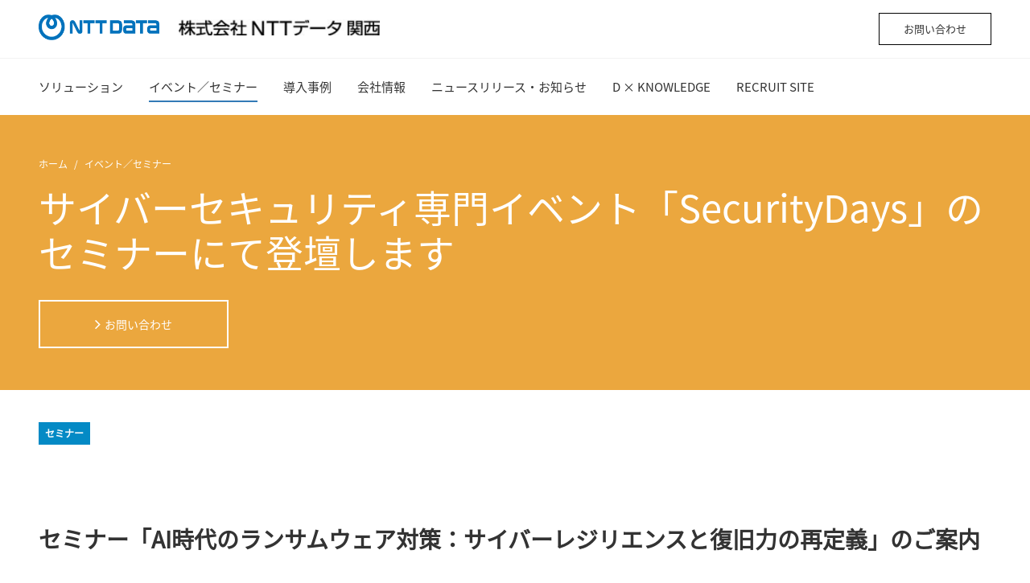

--- FILE ---
content_type: text/html; charset=utf-8
request_url: https://www.nttdata-kansai.co.jp/seminar/details_13.aspx
body_size: 24225
content:
<!DOCTYPE html>
<html lang="ja">
<head>
<meta charset="utf-8">
<meta http-equiv="X-UA-Compatible" content="IE=edge">
<meta name="viewport" content="width=device-width,initial-scale=1">
<meta name="format-detection" content="telephone=no, address=no, email=no">
<link rel="shortcut icon" type="image/png" href="/assets/img/common/favicon.png">
<link rel="apple-touch-icon-precomposed" type="image/png" href="/assets/img/common/apple-touch-icon-precomposed.png">
<title>サイバーセキュリティ専門イベント「SecurityDays」のセミナーにて登壇します |  イベント／セミナー | 株式会社ＮＴＴデータ関西</title>
<meta name="description" content="2025年10月10日（金）開催予定のサイバーセキュリティ専門イベント『SecurityDays』にて、セミナー「AI時代のランサムウェア対策：サイバーレジリエンスと復旧力の再定義」を行います。">
<script type="text/javascript" src="https://www3.gred.jp/saas/gred_checker.js?sid=16885&lang=ja"></script>
<script type="text/javascript" src="/nttdatajpn/assets/js/alogwwwnttdatakansaicojp.js" charset="UTF-8" async></script>

<!-- Google Tag Manager -->
<script>(function(w,d,s,l,i){w[l]=w[l]||[];w[l].push({'gtm.start':
new Date().getTime(),event:'gtm.js'});var f=d.getElementsByTagName(s)[0],
j=d.createElement(s),dl=l!='dataLayer'?'&l='+l:'';j.async=true;j.src=
'https://www.googletagmanager.com/gtm.js?id='+i+dl;f.parentNode.insertBefore(j,f);
})(window,document,'script','dataLayer','GTM-K583KMG');</script>
<!-- End Google Tag Manager -->
<meta property="og:title" content="ＮＴＴデータ関西公式サイト">
<meta property="og:image" content="https://www.nttdata-kansai.co.jp/assets/img/common/share_01.png">
<meta property="og:description" content="2025年10月10日（金）開催予定のサイバーセキュリティ専門イベント『SecurityDays』にて、セミナー「AI時代のランサムウェア対策：サイバーレジリエンスと復旧力の再定義」を行います。">
<meta property="og:url" content="https://www.nttdata-kansai.co.jp/">
<meta property="og:site_name" content="ＮＴＴデータ関西公式サイト">
<meta property="og:locale" content="ja_JP">
<meta property="og:type" content="article">
<meta name="twitter:card" content="summary">
<!-- commonStyle -->
<link href="/assets/css/fonts.css" rel="stylesheet">
<link href="/assets/css/slick.css" rel="stylesheet">
<link href="/assets/css/slick-theme.css" rel="stylesheet">
<link href="/assets/css/chosen.css" rel="stylesheet">
<link href="/assets/css/style.css" rel="stylesheet">
<link href="/assets/css/custom-rwd.css" rel="stylesheet">
<link href="/assets/css/custom-rwd-add.css" rel="stylesheet">

<!-- //commonStyle -->
<!-- localStyle -->

<!-- //localStyle -->
</head>
<body>
<!-- Google Tag Manager (noscript) -->
<noscript><iframe src="https://www.googletagmanager.com/ns.html?id=GTM-K583KMG"
height="0" width="0" style="display:none;visibility:hidden"></iframe></noscript>
<!-- End Google Tag Manager (noscript) -->
<div class="l-wrapper">
  <div class="l-wrapper-inner">
<header class="l-header is-hide">
<div class="l-header__block">
<div class="l-header__logos">
<div class="l-header__main-logo"><a href="/"><img src="/assets/img/common/logo-nttdata@2x.png" alt="NTT DATA"></a></div>
<div class="l-header__sub-logo">
<a href="/">
<picture>
<source media="(max-width:767px)" srcset="/assets/img/common/logo-data-kansai-1row-black@sp@2x.png">
<source media="(min-width:768px)" srcset="/assets/img/common/logo-data-kansai-1row-black@pc@2x.png">
<img style="--pcw: 250px; --spw: 125px;" src="/assets/img/common/logo-data-kansai-1row-black@pc.png" alt="株式会社 ＮＴＴデータ 関西">
</picture>
</a>
</div>
</div>
<div class="l-header__sub-navi">
<!--<div class="l-header-ico-search" tabindex="0"><i class="nttd nttd-search"></i></div>-->
<div class="l-header__btn"><a href="/form/inquiry/">お問い合わせ</a></div>
<div class="l-header-ico-menu" tabindex="0"><span></span></div>
</div>
</div>
<div class="l-header__block">
<nav class="l-header-gnav">
<ul>
<li id="header-nav-solution" data-megamenu-id="1"><a href="/service/">ソリューション</a></li>
<li id="header-nav-seminar"><a href="/seminar/">イベント／セミナー</a></li>
<li id="header-nav-casestudy" data-megamenu-id="3"><a href="/casestudy/">導入事例</a></li>
<li id="header-nav-company" data-megamenu-id="4"><a href="/company/">会社情報</a></li>
<li id="header-nav-news"><a href="/news/">ニュースリリース・お知らせ</a></li>
<li id="header-nav-media"><a href="/media/">D × KNOWLEDGE</a></li>
<li id="header-nav-recruit"><a href="/recruit/">RECRUIT SITE</a></li>
</ul>
</nav>
</div>
</header>
<div class="l-header-megamenu">
<!--ソリューション-->
<div class="l-header-megamenu__block" data-megamenu-id="1">
<div class="l-header-megamenu__header">
<p class="l-header-megamenu__heading">ソリューション</p>
</div>
<div class="l-header-megamenu__content">
<div class="l-header-megamenu__box l-header-megamenu__box--left">
<p class="l-header-megamenu__link"><a href="/service/">ソリューショントップへ</a></p><br>
<ul class="l-header-megamenu__items">
<li class="l-header-megamenu__item"><a href="/service/#industry">業種から探す</a></li>
<li class="l-header-megamenu__item"><a href="/service/#theme">テーマから探す</a></li>
<li class="l-header-megamenu__item"><a href="/service/#solutionList">ソリューション一覧</a></li>
</ul>

</div>
</div>
</div>
<!--//ソリューション-->
<!--導入事例-->
<div class="l-header-megamenu__block" data-megamenu-id="3">
<div class="l-header-megamenu__header">
<p class="l-header-megamenu__heading">導入事例</p>
</div>
<div class="l-header-megamenu__content">
<div class="l-header-megamenu__box l-header-megamenu__box--left">
<p class="l-header-megamenu__link"><a href="/casestudy/">導入事例トップへ</a></p><br>
<ul class="l-header-megamenu__items">
<li class="l-header-megamenu__item"><a href="/casestudy/#scaw-seisan">BIZXIM製番（受注生産型製造業向けWeb型統合基幹業務システム）</a></li>
<li class="l-header-megamenu__item"><a href="/casestudy/#e-tumo">e-TUMO（行政総合サービスモール）</a></li>
<li class="l-header-megamenu__item"><a href="/casestudy/#kaika">海貨業務システム（海貨業者向けWeb基幹業務システム）</a></li>
<li class="l-header-megamenu__item"><a href="/casestudy/#EYE-BOUSAI">EYE-BOUSAI（総合防災情報システム）</a></li>
<li class="l-header-megamenu__item"><a href="/casestudy/#security">セキュリティソリューション導入／運用支援／監視サービス</a></li>
<li class="l-header-megamenu__item"><a href="/casestudy/#IoTone">IoTone（異音検知ソリューション）</a></li>
<li class="l-header-megamenu__item"><a href="/casestudy/#university-efficiency">Plat-Campus（大学向けITソリューション・サービス）</a></li>
<li class="l-header-megamenu__item"><a href="/casestudy/#protectfax">FAXソリューション</a></li>
<li class="l-header-megamenu__item"><a href="/casestudy/#kaikei">Biz∫会計（IFRS対応財務会計パッケージ）</a></li>
<li class="l-header-megamenu__item"><a href="/casestudy/#data-driven">データ分析関連（データ分析・活用ソリューション、Snowflake）</a></li>
<li class="l-header-megamenu__item"><a href="/casestudy/#linkware">Linkware（ワンストップサービス販売管理システム）</a></li>
<li class="l-header-megamenu__item"><a href="/casestudy/#intra-mart">intra-mart（Webアプリケーションプラットフォーム）</a></li>
<li class="l-header-megamenu__item"><a href="/casestudy/#Salesforce">Salesforce（SFA／CRM）</a></li>
<li class="l-header-megamenu__item"><a href="/casestudy/#winactor">WinActor（国産RPAツール）</a></li>
<li class="l-header-megamenu__item"><a href="/casestudy/#datarobot">DataRobot（機械学習自動化プラットフォーム）</a></li>
<li class="l-header-megamenu__item"><a href="/casestudy/#gensai">減災コミュニケーションシステム</a></li>
</ul>
</div>
</div>
</div>
<!--//導入事例-->
<!--会社情報-->
<div class="l-header-megamenu__block" data-megamenu-id="4">
<div class="l-header-megamenu__header">
<p class="l-header-megamenu__heading">会社情報</p>
</div>
<div class="l-header-megamenu__content">
<div class="l-header-megamenu__box l-header-megamenu__box--left">
<p class="l-header-megamenu__link"><a href="/company/">会社情報トップへ</a></p><br>
<ul class="l-header-megamenu__items">
<li class="l-header-megamenu__item"><a href="/company/outline.aspx">会社概要</a></li>
<li class="l-header-megamenu__item"><a href="/company/business.aspx">Our Field</a></li>
<li class="l-header-megamenu__item"><a href="/company/message.aspx">社長メッセージ</a></li>
<li class="l-header-megamenu__item"><a href="/company/history.aspx">会社沿革</a></li>
<li class="l-header-megamenu__item"><a href="/company/governance.aspx">コーポレート・ガバナンス</a></li>
<li class="l-header-megamenu__item"><a href="/company/security_policy.aspx">情報セキュリティ基本方針</a></li>
<li class="l-header-megamenu__item"><a href="/company/eco.aspx">環境・社会貢献（CSR）</a></li>
<!--<li class="l-header-megamenu__item"><a href="/company/margin-rate.aspx">労働者派遣事業マージン率</a></li>-->
<!--<li class="l-header-megamenu__item"><a href="/company/kankyouhoushin.aspx">ＮＴＴデータグループ環境方針</a></li>-->
<li class="l-header-megamenu__item"><a href="/company/syokubakankyo.aspx">働きやすい職場環境づくりへの取り組み</a></li>
<li class="l-header-megamenu__item"><a href="/company/access.aspx">交通・アクセス</a></li>
<li class="l-header-megamenu__item"><a href="/company/kenkoukeiei.aspx">健康経営</a></li>
<li class="l-header-megamenu__item"><a href="/company/partnership.aspx">パートナーシップ構築宣言</a></li>
<li class="l-header-megamenu__item"><a href="/company/special.aspx">（特設）プロゴルファーとのスポンサー契約締結について</a></li>
<li class="l-header-megamenu__item"><a href="/company/group.aspx">グループ企業</a></li>
<!--<li class="l-header-megamenu__item"><a href="/company/osakaninsho.aspx">「大阪市女性活躍リーディングカンパニー」認証</a></li>
<li class="l-header-megamenu__item"><a href="/company/kurumin.aspx">次世代育成支援対策推進法に基づく行動計画</a></li>
<li class="l-header-megamenu__item"><a href="/company/pride.aspx">LGBTQ+性的マイノリティに関する取り組み</a></li>
<li class="l-header-megamenu__item"><a href="/company/anzeneisei.aspx">労働安全衛生に関する取り組み</a></li>
<li class="l-header-megamenu__item"><a href="/company/qualification.aspx">資格取得者</a></li>-->
</ul>
</div>
</div>
</div>
<!--//会社情報-->
<!--採用情報-->
<div class="l-header-megamenu__block" data-megamenu-id="6">
<div class="l-header-megamenu__header">
<p class="l-header-megamenu__heading">採用情報</p>
</div>
<div class="l-header-megamenu__content">
<div class="l-header-megamenu__box l-header-megamenu__box--left">
<p class="l-header-megamenu__link"><a href="/recruit/index.html">採用情報トップへ</a></p>
</div>
</div>
</div>
<!--//採用情報-->
</div><!--    <div class="l-header-search is-hide">
      <div class="l-header-search__close"></div>
      <form action="/search-result" method="get">
        <div class="l-header-search-text">何をお探しですか？</div>
        <div class="l-header-search-input"><i class="search-decoration nttd nttd-search"></i>
          <input id="search-box" type="text" class="search-field" name="query" placeholder="何をお探しですか？" autocomplete="off">
        </div>
        <ul class="l-header-search-suggestions suggestions">
          <li><a>services</a></li>
          <li><a>service</a></li>
          <li><a>servicenow</a></li>
        </ul>
      </form>
      <ul class="l-header-search-results results result-suggestions">
        <li><span>ニュース</span><a href="">NTT DATA Servicesによる米国NETEの買収について</a></li>
        <li><span>ニュース</span><a href="">米国Avasant社のブロックチェーンサービスに関するレポートにおいて「リーダー」評価を獲得</a></li>
        <li><span>サービス</span><a href="">UTM監視サービス</a></li>
        <li><span>サービス</span><a href="">Tax Free サービス</a></li>
      </ul>
    </div>-->
		<div class="l-drawer-menu">
<div class="l-drawer-menu__close"></div>
<ul class="l-drawer-menu__main">
<li class="l-drawer-menu__main-item"><a href="/">ホーム</a></li>
<li class="l-drawer-menu__main-item"><a href="/service/">ソリューション</a></li>
<li class="l-drawer-menu__main-item"><a href="/seminar/">イベント／セミナー</a></li>
<li class="l-drawer-menu__main-item"><a href="/casestudy/">導入事例</a></li>
<li class="l-drawer-menu__main-item"><a href="/company/">会社情報</a></li>
<li class="l-drawer-menu__main-item"><a href="/news/">ニュースリリース・お知らせ</a></li>
<li class="l-drawer-menu__main-item"><a href="/media/">D × KNOWLEDGE</a></li>
<li class="l-drawer-menu__main-item"><a href="/recruit/">RECRUIT SITE</a></li>
<li class="l-drawer-menu__main-item"><a href="/form/inquiry/">お問い合わせ</a></li>
</ul>
<!--
<ul class="l-drawer-menu__sub">
<li class="l-drawer-menu__sub-item"><a href="">サブメニュー１</a></li>
<li class="l-drawer-menu__sub-item"><a href="">サブメニュー２</a></li>
<li class="l-drawer-menu__sub-item"><a href="">サブメニュー３</a></li>
<li class="l-drawer-menu__sub-item"><a href="">サブメニュー４</a></li>
<li class="l-drawer-menu__sub-item"><a href="">サブメニュー５</a></li>
</ul>
-->
</div>
		
<main class="l-main header-nav-current-position-seminar">
<div class="c-page-header u-bgc--delightful-yellow">
<ul class="c-page-header__breadcrumb">
<li><a href="/">ホーム</a></li>
<li><a href="/seminar/">イベント／セミナー </a></li>
</ul>
<h1 class="c-page-header__title">サイバーセキュリティ専門イベント「SecurityDays」のセミナーにて登壇します</h1>
 <div class="c-stroke-button c-stroke-button--white">
<div class="c-stroke-button__arrow"></div>
<a href="/form/inquiry/" target="_blank" class="c-stroke-button__text">お問い合わせ</a>
</div>
<!-- 共通shareボタン
<div class="c-link-share">
<div class="c-link-share-text"><i class="nttd nttd-share u-mr-10"></i><span>SHARE</span></div>
<div data-network="facebook" class="c-link-share-button st-custom-button st-hide-label"><i class="fa fa-facebook"></i></div>
<div data-network="linkedin" class="c-link-share-button st-custom-button st-hide-label"><i class="fa fa-linkedin"></i></div>
<div data-network="twitter" class="c-link-share-button st-custom-button st-hide-label"><i class="fa fa-twitter"></i></div>
</div>
-->

</div>
<section id="seminarContent" class="c-news-richtext boxSt u-lh-20">
<div class="p-block">
<div class="c-entry-card__tag">
<ul class="c-list-horizontal">
	<!--<li class="c-block-event-venue is-red">受付終了</li>-->
	<!--<li class="c-block-event-venue is-human-blue">展示会</li>-->
	<li class="c-block-event-venue is-blue">セミナー</li>
</ul>
</div>
</div>
<div class="p-block">
<h2 class="mb20">セミナー「AI時代のランサムウェア対策：サイバーレジリエンスと復旧力の再定義」のご案内</h2><br>
<center><a href="https://f2ff.jp/event/secd/2024-fall/osaka/session" target="blank" rel="noopener noreferrer"><img src="/img/seminar/00013/1.jpg"></a></center>
<center><font color="gray" size="2">※SecurityDays（外部サイト）に遷移します。</font></center><br><br>
ＮＴＴデータ関西より、「SecurityDays2025　大阪」にてセミナーセッション「AI時代のランサムウェア対策：サイバーレジリエンスと復旧力の再定義」を行いますのでご案内します。<br><br>
昨今、ランサムウェアの脅威はますます高度化しており、企業のセキュリティ対策は「防御」から「復旧」へとシフトしています。<br>
また、AI技術の進展により、攻撃手法も巧妙化する中、防御側にもAIを活用した新たな対応が求められています。<br>
このような背景を踏まえ、以下の通りセッションを開催いたします。
</div>
<div class="p-block aC">
<a href="https://f2ff.jp/introduction/10980?event_id=secd-2025-02-osaka" target="_blank" rel="noopener noreferrer" class="c-btn-normal c-btn-seminar-apply">事前登録のお申込みはこちらから</a><br>
※主催社（外部）のサイトが開きます。
</div>
<div class="p-block">
<h2 class="ttl_rwd_001 mb30">開催概要</h2>
<div class="table-basic">
<table>
<tbody>
<tr>
<th class="w25">展示会</th>
<td class="w75">AI時代のランサムウェア対策：サイバーレジリエンスと復旧力の再定義</td>
</tr>
<tr>
<th>日時</th>
<td>
2025年10月10日（金）　11：15～11：55</td>
</tr>
<tr>
<th>会場</th>
<td><a href="https://www.congre-cc.jp/access/" target="_blank" rel="noopener noreferrer" class="c-link--external">【大阪会場】ナレッジキャピタル コングレコンベンションセンター（グランフロント大阪 北館 B2F）</a><br>
〒530-0011　大阪市北区大深町3-1</td>
</tr>
<tr>
<th>参加費</th>
<td>展示会・セミナーともに無料<br>
※ご入場には事前登録が必要です。「事前登録のお申込みはこちらから」よりお手続きをお願いします。</td>
</tr>
<tr>
<th>主催／運営</th>
<td>株式会社ナノオプト・メディア</td>
</tr>
<tr>
<th>お問い合わせ</th>
<td> 第三法人事業部<br>
 MAIL：<a href="mailto:bizxim_info@bss.nttdata-kansai.co.jp">bizxim_info@bss.nttdata-kansai.co.jp</a></td>
</tr>
</tbody>
</table>
</div>
</div>
<div class="p-block">
<h2 class="ttl_rwd_001 mb30">セミナーのご案内</h2>
<div class="table-basic">
<table>
<tbody>
<tr>
<th class="w25">RooomA｜0A-03</th>
<td class="w75">
<dl>
<dt  class="Navy B mb10">AI時代のランサムウェア対策：サイバーレジリエンスと復旧力の再定義</dt>
<dd>弊社セッションでは、AIがもたらすサイバー攻撃の変化と、それに対する「サイバーレジリエンス」の考え方について、最新事例を交えてご紹介します。<br>
さらに、ＮＴＴデータがRubrik社と協業して提供する「UnifiedMDR&reg; for Cyber Recovery」についても解説し、AI時代におけるセキュリティ戦略の再構築に向けたヒントをお届けします。<br>
※「UnifiedMDR&reg; for Cyber Recovery」は、ランサムウェア攻撃からの迅速かつ確実な復旧を実現するためのサイバーリカバリーソリューションです。<br><br>
株式会社ＮＴＴデータ<br>
セキュリティ＆ネットワーク事業部<br>
サイバーセキュリティ統括部長　星野 亮 氏</dd>
</dl>
</td>
</tr>
</tbody>
</table>
</div>
</div>
<div class="p-block">
<h2 class="ttl_rwd_001 mb30">関連リンク先</h2>
<a href="/security/" target="_blank">セキュリティソリューション導入 / 運用支援 / 監視サービス｜ソリューション</a><br>
<a href="/security/service/internal.html#exabeam" target="_blank">内部不正対策　Exabeam（SIEM / UEBA / SOAR）｜ソリューション<br>
<a href="/rubrik/" target="_blank">次世代バックアップソリューション　Rublik｜ソリューション
</a>
</div>
<div class="p-block aC">
<a href="https://forest.f2ff.jp/login?project_id=20241001&_gl=1*7r5nem*_ga*MTkxMTM3NDcwMC4xNzE5MTk2NDY3*_ga_0BN2ZK5F9B*MTcyNjEwMTE2NC4xMC4xLjE3MjYxMDE2ODYuMjQuMC4w&_ga=2.155345404.610589646.1726101164-1911374700.1719196467" target="_blank" rel="noopener noreferrer" class="c-btn-normal c-btn-seminar-apply">事前登録のお申込みはこちらから</a><br>
※主催社（外部）のサイトが開きます。
</div>
</section>
    </main>
    <footer class="l-footer">
      <div class="l-footer-pagetop is-hide"><a href="#"><i class="nttd nttd-arrow-up"></i>TOP</a></div>
      <div class="l-footer-upper">
<div class="l-footer-upper-pagetop"><a href="#"><i class="nttd nttd-arrow-up"></i><span>TOP</span></a></div>
<div class="l-footer-upper-share">
<!--<div class="c-link-share">
<div class="c-link-share-text"><i class="nttd nttd-share u-mr-10"></i><span>SHARE</span></div>
<div data-network="facebook" class="c-link-share-button st-custom-button"><i class="fa fa-facebook"></i></div>
<div data-network="linkedin" class="c-link-share-button st-custom-button"><i class="fa fa-linkedin"></i></div>
<div data-network="twitter" class="c-link-share-button st-custom-button"><i class="fa fa-twitter"></i></div>
</div>-->
</div>
</div>
<div class="l-footer-lower">
<div class="l-footer-lower__block">
<div class="l-footer-lower__logo"><img src="/assets/img/common/logo-data-kansai-1row-white@2x.png" width="300" alt="株式会社 ＮＴＴデータ 関西"></div>
<nav class="l-footer-lower-nav">
<ul>
<li><a href="/service/">ソリューション</a></li>
<li><a href="/seminar/">イベント／セミナー</a></li>
<li><a href="/casestudy/">導入事例</a></li>
<li><a href="/company/">会社情報</a></li>
<li><a href="/news/">ニュースリリース・お知らせ</a></li>
<li><a href="/media/">D × KNOWLEDGE</a></li>
<li><a href="/recruit/">RECRUIT SITE</a></li>
</ul>
</nav>
</div>
<div class="l-footer-lower__block l-footer-lower__block--flex">
<div class="l-footer-lower-subnav">
<ul class="l-footer-lower-subnav-site">
<li><a class="noto noto-12" href="/sitemap.aspx">サイトマップ</a></li>
<li><a class="noto noto-12" href="/form/inquiry/">お問い合わせ</a></li>
<li><a class="noto noto-12" href="/legalnotice.aspx">ご利用にあたって</a></li>
<li><a class="noto noto-12" href="/privacypolicy.aspx">プライバシーポリシー</a></li>
<li><a class="noto noto-12" href="/social_policy.aspx">ソーシャルメディアポリシー</a></li>
</ul>
</div>
<div class="l-footer-lower__nttd-logo">
<a href="/">
<picture>
<source media="(max-width:767px)" srcset="/assets/img/common/logo-nttdata-full-ta-l@2x.png">
<source media="(min-width:768px)" srcset="/assets/img/common/logo-nttdata-full-ta-r@2x.png">
<img src="/assets/img/common/logo-nttdata-full-ta-r@2x.png" alt="NTT DATA">
</picture>
</a>
</div>
</div>
<div class="l-footer-lower-copyright"><small>Copyright © 2003-<script>document.write(new Date().getFullYear());</script>, NTT DATA KANSAI CORPORATION</small></div>
</div>

<div id="cookieNotice">
  <p>当サイトでは、お客様により良いサービスを提供するためクッキーを使用しています。お客様には、クッキーを許可するかを選択する権利があります。詳細は、<a href="/privacypolicy.aspx#cookiePolicy"><u>当社プライバシーポリシー「クッキー（Cookie）の使用」</u></a>をご確認ください。</p>
	<div class="agreeBox">
  <div class="cookie-btn cookie-agree"><span>承諾</span></div>
	</div>
</div>

    </footer>
  </div>
</div>
<script src="/assets/js/lib/jquery-3.4.1.min.js"></script>
<script src="/assets/js/lib/slick.js"></script>
<script src="/assets/js/lib/headroom.min.js"></script>
<script src="/assets/js/lib/object-fit-images.js"></script>
<script src="/assets/js/lib/what-input.js"></script>
<script src="/assets/js/lib/jquery.bxslider.js"></script>
<script src="/assets/js/lib/modaal.js"></script>
<script src="/assets/js/lib/TweenMax.js"></script>
<script src="/assets/js/lib/ScrollMagic.js"></script>
<script src="/assets/js/lib/animation.gsap.js"></script>
<script src="/assets/js/lib/trunk8.js"></script>
<script src="/assets/js/lib/jquery.matchHeight.js"></script>
<script src="/assets/js/lib/chosen.jquery.js"></script>
<script src="/assets/js/common.js"></script>
<script src="/assets/js/common-form-action.js"></script>
<script src="/assets/js/function-rwd.js"></script>
<script src="/assets/js/function-rwd-add.js"></script>

</body>
</html>

--- FILE ---
content_type: text/css
request_url: https://www.nttdata-kansai.co.jp/assets/css/style.css
body_size: 28021
content:
@charset "UTF-8";
/*========================================
Foundation（初期化）
==========================================*/
@-ms-viewport {
  width: auto;
}

@page {
  size: 420mm 594mm;
}

@media print {
  body {
    /*    width: 1123px;*/
  }
}

@media print and (-ms-high-contrast: none) {
  body {
    width: 1081px;
  }
}

*,
*::before,
*::after {
  box-sizing: border-box;
}

@media print {
  *,
  *::before,
  *::after {
    box-shadow: none;
    text-shadow: none;
  }
}

html, body, div, span, object, iframe, h1, h2, h3, h4, h5, h6, p, blockquote, pre, abbr, address, cite, code, del, dfn, em, img, ins, kbd, q, samp, small, strong, sub, sup, var, b, i, dl, dt, dd, ol, ul, li, fieldset, form, label, legend, table, caption, tbody, tfoot, thead, tr, th, td, article, aside, canvas, details, figcaption, figure, footer, header, hgroup, menu, nav, section, summary, time, mark, audio, video {
  vertical-align: baseline;
  margin: 0;
  outline: 0;
  border: 0;
  background: transparent;
  padding: 0;
  font-size: 100%;
}

html {
  overflow-y: scroll;
  font-size: 62.5%;
}

body {
  -webkit-text-size-adjust: 100%;
  width: 100%;
  font-size: 1.4rem;
  line-height: 1;
}

article, aside, details, figcaption, figure, footer, header, hgroup, menu, nav, section, main {
  display: block;
}

ul, ol {
  list-style: none;
}

blockquote, q {
  quotes: none;
}

blockquote:before, blockquote:after, q:before, q:after {
  content: '';
  content: none;
}

h2, h3, h4, h5, h6 {
  line-height: 1.3;
}

a {
  vertical-align: baseline;
  margin: 0;
  background: transparent;
  padding: 0;
  color: #337ab7;
  font-size: 100%;
  text-decoration: none;
  word-break: break-all;
}

a:hover {
  text-decoration: underline;
}

img {
  max-width: 100%;
}

p {
  line-height: 2.0;
}

@media (min-width: 768px) {
  a img {
    transition: opacity 0.2s;
  }
  a:hover img {
    opacity: 0.7;
  }
}

@media print {
  a {
    color: #333;
  }
}

h1, h2, h3, h4, h5, h6 {
  font-weight: normal;
}

ins {
  background-color: #ff9;
  color: #000;
  text-decoration: none;
}

mark {
  background-color: #ff9;
  color: #000;
  font-style: italic;
  font-weight: bold;
}

del {
  text-decoration: line-through;
}

abbr[title], dfn[title] {
  cursor: help;
  border-bottom: 1px dotted;
}

table {
  border-collapse: collapse;
  border-spacing: 0;
}

hr {
  display: block;
  margin: 1em 0;
  border: 0;
  border-bottom: 1px solid #cccccc;
  padding: 0;
  height: 1px;
}

br {
  font-size: 0;
}

input, select {
  vertical-align: middle;
}

input[type="radio"] {
  display: inline-block;
  position: relative;
  top: 1px;
  margin: 0 3px 0 0;
}

button, input, select, textarea {
  font: inherit;
}

[data-whatinput="mouse"] *:focus,
[data-whatinput="touch"] *:focus {
  outline: none !important;
}

/* SITE ORIGINAL */
body {
  position: relative;
  z-index: 10;
  color: #333;
  font-family: 'Noto Sans', 'LocalNotoSans', 'Noto Sans JP', 'LocalNotoSansJP', sans-serif;
}

@media (min-width: 375px) {
  body {
    z-index: 20;
  }
}

@media (min-width: 768px) {
  body {
    z-index: 30;
  }
}

@media (min-width: 992px) {
  body {
    z-index: 40;
  }
}

a {
  color: #337AB7;
}

a:hover {
  text-decoration: underline;
}

.l-drawer-menu {
  display: flex;
  position: fixed;
  top: 0;
  right: -415px;
  flex-direction: column;
  z-index: 6000;
  transition: right 0.3s;
  background: url(/assets/img/common/logo-n.svg) no-repeat bottom right #005B96;
  background-size: 100%;
  padding: 0 40px;
  width: 100%;
  max-width: 400px;
  height: 100%;
  overflow-y: auto;
  color: #fff;
}

.l-drawer-menu.is-open {
  right: 0;
}

.l-drawer-menu__close {
  position: absolute;
  top: 13px;
  right: 4.8vw;
  width: 24px;
  height: 24px;
}

.l-drawer-menu__close::before, .l-drawer-menu__close::after {
  display: block;
  position: absolute;
  top: 0;
  right: 0;
  bottom: 0;
  left: 0;
  margin: auto;
  background-color: #fff;
  width: 24px;
  height: 2px;
  content: "";
}

.l-drawer-menu__close::before {
  transform: rotate(45deg);
}

.l-drawer-menu__close::after {
  transform: rotate(-45deg);
}

.l-drawer-menu__close:hover {
  cursor: pointer;
}

.l-drawer-menu__main {
  margin-top: 170px;
  padding-bottom: 60px;
  font-size: 2.8rem;
}

.l-drawer-menu__main-item + .l-drawer-menu__main-item {
  margin-top: 25px;
}

.l-drawer-menu__main-item a {
  color: #fff;
}

.l-drawer-menu__sub {
  margin-top: auto;
  margin-bottom: 60px;
}

.l-drawer-menu__sub-item + .l-drawer-menu__sub-item {
  margin-top: 15px;
}

.l-drawer-menu__sub-item a {
  color: #fff;
}

@media (min-width: 992px) {
  .l-drawer-menu {
    display: none;
  }
}

/* フッター
-----------------------*/
.l-footer {
  position: relative;
  margin-top: auto;
  min-height: 0%;
  color: #fff;
}

.l-footer a,
.l-footer a:hover {
  color: inherit;
}

.l-footer-pagetop {
  position: fixed;
  right: 0;
  bottom: 0;
  z-index: 10;
  transition: right 0.4s, background 0.2s;
  background: #333;
  width: 70px;
  height: 70px;
  color: #fff;
}

.l-footer-pagetop:hover {
  background: #666;
}

.l-footer-pagetop.is-hide {
  right: -70px;
}

.l-footer-pagetop a {
  display: block;
  width: 100%;
  height: 100%;
  text-align: center;
}

.l-footer-pagetop a:hover {
  text-decoration: none;
}

.l-footer-pagetop i {
  display: block;
  padding-top: 10px;
  width: 100%;
  font-size: 3.2rem;
}

@media print {
  .l-footer-pagetop {
    display: none;
  }
}

.l-footer-upper {
  display: flex;
  position: relative;
  align-items: center;
  justify-content: center;
  background: #1d1d1f;
  padding: 32px 48px;
  color: #fff;
}

.l-footer-upper-pagetop {
  position: relative;
  position: relative;
  z-index: 1;
  width: 150px;
  text-align: center;
}

@media (min-width: 768px) {
  .l-footer-upper-pagetop {
    width: 500px;
  }
}

.l-footer-upper-pagetop a {
  display: inline-block;
}

.l-footer-upper-pagetop a::after {
  display: block;
  position: absolute;
  top: 0;
  left: 0;
  z-index: 10;
  width: 100%;
  height: 100%;
  content: "";
  content: "";
}

.l-footer-upper-pagetop a:hover {
  text-decoration: none;
}

.l-footer-upper-pagetop a i {
  display: block;
  font-size: 4.8rem;
  text-decoration: none;
}

.l-footer-upper-pagetop a:hover span {
  text-decoration: underline;
}

.l-footer-upper-share {
  display: flex;
  position: absolute;
  top: 50%;
  right: 48px;
  transform: translateY(-50%);
  z-index: 2;
  margin: auto;
}

@media screen and (max-width: 767px) {
  .l-footer-upper {
    padding: 20px;
  }
  .l-footer-upper-share {
    display: block;
    right: 20px;
    text-align: right;
  }
}

@media print {
  .l-footer-upper {
    display: none;
  }
}

.l-footer-lower {
  /* background: url(/assets/NTTDATAJapan/images/logo-n.svg) no-repeat bottom right #5876aa; */
  background-size: auto 100%;
  padding: 40px;
}

.l-footer-lower-logo {
  width: 176px;
  font-size: 0;
}

.l-footer-lower-nav {
  margin-top: 40px;
}

.l-footer-lower-nav ul {
  display: flex;
}

.l-footer-lower-nav ul li + li {
  /* margin-left: 70px; */
}

.l-footer-lower-subnav {
  display: flex;
  align-items: center;
  /* margin-top: 70px; */
}

.l-footer-lower-subnav-site {
  display: flex;
  /* margin-left: 60px; */
}

.l-footer-lower-subnav-site li {
  font-size: 1.2rem;
}

.l-footer-lower-subnav-site li + li {
  margin-left: 20px;
}

.l-footer-lower-copyright {
  margin-top: 30px;
  font-size: 1.2rem;
}

@media screen and (max-width: 991px) {
  .l-footer-lower {
    background-size: 100% auto;
    padding: 30px 20px;
  }
  .l-footer-lower-logo {
    width: 130px;
  }
  .l-footer-lower-nav {
    margin-top: 50px;
  }
  .l-footer-lower-nav ul {
    display: block;
  }
  .l-footer-lower-nav ul li + li {
    margin-top: 30px;
    margin-left: 0;
  }
  .l-footer-lower-subnav {
    display: block;
    /* margin-top: 60px; */
  }
  .l-footer-lower-subnav-site {
    display: block;
    margin-top: 30px;
    margin-left: 0;
  }
  .l-footer-lower-subnav-site li + li {
    margin-top: 25px;
    margin-left: 0;
  }
  .l-footer-lower-copyright {
    /* margin-top: 60px; */
  }
}

@media print {
  .l-footer-lower {
    padding: 20px 40px;
  }
  .l-footer-lower-logo,
  .l-footer-lower-nav,
  .l-footer-lower-subnav {
    display: none;
  }
  .l-footer-lower-copyright {
    margin-top: 0;
  }
}

.l-footer-lower {
  background-color: #005B96;
  padding: 48px;
  text-align: center;
}

@media (min-width: 768px) {
  .l-footer-lower {
    background: url(/assets/img/common/logo-n.svg) no-repeat bottom right #005B96;
    text-align: left;
  }
}

.l-footer-lower__block--flex {
  margin-top: 80px;
}

@media (max-width: 374px) {
  .browser-ie .l-footer-lower__block--flex {
    display: block;
  }
}

@media (min-width: 768px) {
  .l-footer-lower__block--flex {
    display: flex;
    align-items: center;
    justify-content: space-between;
    margin-top: 70px;
  }
}

@media (max-width: 767px) {
  .l-footer-lower__logo img {
    width: 100%;
  }
}

.l-footer-lower__nttd-logo {
  margin-top: 80px;
  width: 100%;
  max-width: 132px;
}

@media (max-width: 767px) {
  .l-footer-lower__nttd-logo {
    margin-right: auto;
    margin-left: auto;
  }
}

@media (min-width: 768px) {
  .l-footer-lower__nttd-logo {
    margin-top: 0;
  }
}

.l-footer-lower-nav ul {
  flex-wrap: wrap;
  justify-content: flex-start;
}

@media (min-width: 768px) {
  .l-footer-lower-nav li {
    margin-right: 80px;
    margin-bottom: 20px;
  }
}

.l-header-megamenu {
  display: none;
  position: fixed;
  top: 136px;
  left: 0;
  z-index: 500;
  width: 100%;
}

.l-header-megamenu__block {
  display: none;
  align-items: stretch;
  justify-content: flex-start;
  opacity: 0;
  min-height: 220px;
}

.l-header-megamenu__block.is-active {
  display: flex;
  opacity: 1;
}

.l-header-megamenu__header {
  background: url(/assets/img/common/logo-n.svg) no-repeat bottom right #005B96;
  background-size: contain;
  padding: 40px;
  width: 386px;
  color: #fff;
}

.l-header-megamenu__heading {
  font-size: 3rem;
  line-height: 1.2;
}

.l-header-megamenu__leadtext {
  font-size: 1.4rem;
}

.l-header-megamenu__heading + .l-header-megamenu__leadtext {
  margin-top: 20px;
}

.l-header-megamenu__content {
  display: flex;
  align-items: stretch;
  justify-content: flex-start;
  background-color: rgba(243, 243, 243, 0.95);
  padding: 40px;
  width: calc(100% - 386px);
}

.l-header-megamenu__box--left {
  display: flex;
  flex-direction: column;
  align-items: flex-start;
  justify-content: space-between;
  width: calc(68.5% - 40px);
}

.l-header-megamenu__box--right {
  margin-left: 40px;
  width: 31.5%;
}

.l-header-megamenu__items {
  display: flex;
  flex-wrap: wrap;
  align-items: flex-start;
  justify-content: flex-start;
  width: 100%;
}

.l-header-megamenu__item {
  margin-right: 40px;
  width: calc(50% - 20px);
}

.l-header-megamenu__item:nth-child(2n + 2) {
  margin-right: 0;
}

.l-header-megamenu__item:nth-child(n + 3) {
  margin-top: 20px;
}

.l-header-megamenu__item a {
  color: inherit;
}

/* ヘッダー
-----------------------*/
.l-header {
  position: relative;
  /* z-index: 100; */
  top: 0;
  /* transition: all 0.1s; */
  background-color: #fff;
  /* padding: 40px 40px 0; */
  width: 100%;
  min-height: 0%;
}

.l-header.is-scroll:not(.is-close) {
  /* background: #fff;
  padding: 20px 40px;
  box-shadow: 0 0 2px rgba(0, 0, 0, 0.5); */
}

.l-header.is-hide:not(.is-close) {
  opacity: 0;
}

.l-header a,
.l-header a:hover {
  cursor: pointer;
  color: inherit;
}

.l-header.is-error .c-flex-align-center.u-mt-30-pc {
  margin-top: 0 !important;
}

@media screen and (max-width: 767px) {
  .l-header {
    /* padding: 40px 20px 0; */
  }
  .l-header.is-scroll:not(.is-close) {
    /* padding: 20px 20px; */
  }
}

@media print {
  .l-header {
    position: absolute;
  }
  .l-header.is-scroll:not(.is-close) {
    box-shadow: none;
    background: transparent;
    padding: 20px 40px;
  }
}

.is-scroll .l-header-gnav {
  margin-top: 0;
}

.l-header-gnav ul {
  display: flex;
}

.l-header-gnav ul li {
  position: relative;
  transition-delay: 0s;
  transition-duration: 0.4s;
  transition-property: color;
  transition-timing-function: cubic-bezier(0.215, 0.61, 0.355, 1);
  padding: 8px 0;
  font-size: 1.5rem;
}

.l-header-gnav ul li.is-active {
  color: #337AB7;
}

@media (min-width: 768px) {
  .l-header-gnav ul li:hover {
    color: #337AB7;
  }
}

.l-header-gnav ul li::after {
  display: block;
  position: absolute;
  right: 0;
  bottom: 0;
  left: 0;
  margin: auto;
  background-color: #337ab7;
  width: 0;
  height: 2px;
  content: "";
}

.l-header-gnav ul li.current::after {
  width: 100%;
}

.l-header-gnav ul li + li {
  margin-left: 32px;
}

.l-header-gnav ul li a::after {
  display: block;
  position: absolute;
  top: 0;
  left: 0;
  width: 100%;
  height: 100%;
  content: "";
}

.l-header-gnav ul li a:hover {
  text-decoration: none;
}

@media (min-width: 768px) and (max-width: 1199px) {
  .l-header-gnav {
    /* display: none; */
  }
}

@media print {
  .l-header-gnav {
    display: none;
  }
}

.l-header-ico-search {
  /* margin-top: -9px;
  margin-left: 50px; */
  /* font-size: 2.4rem; */
  cursor: pointer;
}

.l-header-ico-search:focus {
  outline: 1px solid #4c8dca;
  outline: 5px auto -webkit-focus-ring-color;
}

.is-scroll .l-header-ico-search {
  margin-top: 0;
}

@media (min-width: 768px) and (max-width: 1199px) {
  .l-header-ico-search {
    margin-left: auto;
  }
}

@media screen and (max-width: 767px) {
  .l-header-ico-search:focus {
    outline: none;
  }
}

@media print {
  .l-header-ico-search {
    display: none;
  }
}

.l-header-ico-menu {
  display: none;
  position: relative;
  z-index: 999;
  cursor: pointer;
  /* margin-top: -7px; */
  /* margin-left: 60px; */
  width: 24px;
  height: 24px;
}

.l-header-ico-menu:focus {
  outline: 1px solid #4c8dca;
  outline: 5px auto -webkit-focus-ring-color;
}

.is-scroll:not(.is-close) .l-header-ico-menu {
  margin-top: 2px;
}

.l-header-ico-menu.is-menu.is-close::before {
  position: fixed;
  top: 0;
  left: 0;
  width: calc(100% - 400px);
  height: 100%;
  content: "";
}

.l-header-ico-menu span,
.l-header-ico-menu span::before,
.l-header-ico-menu span::after {
  display: block;
  position: absolute;
  top: 0;
  left: 0;
  transition: all 0.3s;
  background: #333;
  width: 24px;
  height: 2px;
}

.l-header-ico-menu span {
  top: 9px;
}

.l-header-ico-menu span::before {
  top: -9px;
  content: "";
}

.l-header-ico-menu span::after {
  top: 9px;
  content: "";
}

.is-close .l-header-ico-menu span,
.l-header-ico-menu.is-close span {
  transform: rotate(-45deg);
  background: #fff;
}

.is-close .l-header-ico-menu span::before,
.l-header-ico-menu.is-close span::before {
  transform: translateY(9px);
  background: #fff;
}

.is-close .l-header-ico-menu span::after,
.l-header-ico-menu.is-close span::after {
  transform: rotate(90deg) translateX(-9px) translateY(0px);
  background: #fff;
}

@media screen and (max-width: 767px) {
  .l-header-ico-menu {
    margin-left: 30px;
  }
  .l-header-search .is-close .l-header-ico-menu {
    margin-top: 0;
  }
  .l-header-search .is-scroll.is-close .l-header-ico-menu {
    margin-top: -20px;
  }
  .l-header-ico-menu:focus {
    outline: none;
  }
  .l-header-ico-menu.is-menu.is-close::before {
    display: none;
  }
}

@media (min-width: 768px) and (max-width: 1199px) {
  .l-header-ico-menu {
    margin-left: auto;
  }
  .l-header-ico-search + .l-header-ico-menu {
    margin-left: 60px;
  }
}

@media print {
  .l-header-ico-menu {
    display: none;
  }
}

.l-header-search {
  position: fixed;
  /* z-index: 1000; */
  top: 0;
  left: 0;
  z-index: 9000;
  transition: transform 0.3s;
  background: #0079a1;
  padding: 40px;
  width: 100%;
  height: 100vh;
  overflow-y: auto;
  color: #fff;
}

.l-header-search a {
  color: inherit;
}

.l-header-search__close {
  position: absolute;
  top: 13px;
  right: 4.8%;
  z-index: 2;
  width: 24px;
  height: 24px;
}

.l-header-search__close::before, .l-header-search__close::after {
  display: block;
  position: absolute;
  top: 0;
  right: 0;
  bottom: 0;
  left: 0;
  margin: auto;
  background-color: #fff;
  width: 24px;
  height: 2px;
  content: "";
}

.l-header-search__close::before {
  transform: rotate(45deg);
}

.l-header-search__close::after {
  transform: rotate(-45deg);
}

.l-header-search__close:hover {
  cursor: pointer;
}

@media (min-width: 992px) {
  .l-header-search__close {
    top: 48px;
    right: 48px;
  }
}

.l-header-search.is-hide {
  /* top: -100%; */
  transform: translateY(-100vh);
}

.l-header-search form {
  position: relative;
  top: 50%;
  transform: translate(0, -50%);
  transition: all 0.2s;
}

.is-typing form {
  top: 0;
  transform: translate(0, 0);
}

.l-header-search-text {
  visibility: hidden;
  transition: all 0.1s;
  margin-bottom: 0;
  height: 0;
}

.is-typing .l-header-search-text {
  visibility: visible;
  margin-bottom: 40px;
  height: auto;
}

.l-header-search-input {
  display: flex;
  position: relative;
  align-items: center;
  opacity: 0;
  overflow: hidden;
}

.l-header-search-input.is-fadein {
  opacity: 1;
  transition: opacity 0.6s ease-in;
}

.l-header-search-input::before {
  position: absolute;
  top: 0;
  left: 100px;
  z-index: 1;
  border-left: 3px solid #fff;
  background: #0079a1;
  width: calc(100% - 100px);
  height: 100%;
  content: "";
}

.l-header-search-input.is-move::before {
  left: 100%;
  transition: left 0.8s ease-in;
}

.l-header-search-input i {
  display: inline-block;
  position: absolute;
  top: 50%;
  transform: translate(0, -50%);
  height: 1em;
  font-size: 6rem;
}

.is-typing .l-header-search-input i {
  display: none;
}

.l-header-search-input input {
  appearance: none;
  display: inline-block;
  transition: all 0.2s;
  outline: none;
  border: 0;
  border-radius: 0;
  background: none;
  padding: 0 0 0 100px;
  height: 1.5em;
  color: #fff;
  font-size: 8rem;
  line-height: normal;
}

.l-header-search-input input:-ms-input-placeholder {
  color: #fff;
}

.l-header-search-input input::placeholder {
  color: #fff;
}

.l-header-search-input input::-ms-clear {
  display: none;
}

.l-header-search-input input.is-iOS::-webkit-input-placeholder {
  position: relative;
  top: -8px;
}

.is-typing .l-header-search-input input {
  padding: 0;
  font-size: 8rem;
}

.l-header-search-suggestions {
  display: none;
  align-items: center;
  opacity: 0;
  margin-top: 60px;
}

.l-header-search-suggestions.is-show {
  display: flex;
}

.l-header-search-suggestions li {
  display: flex;
  align-items: center;
  border-left: 1px solid #fff;
  padding: 3px 15px 5px;
  color: #ccc;
}

.l-header-search-suggestions li:first-child {
  border-left: none;
  padding-left: 0;
  color: inherit;
}

.l-header-search-results {
  display: none;
  margin-top: 60px;
}

.l-header-search-results.is-show {
  display: block;
}

.l-header-search-results li + li {
  margin-top: 40px;
}

.l-header-search-results li span {
  display: block;
  font-size: 1.2rem;
}

.l-header-search-results li a {
  display: block;
  margin-top: 5px;
  font-size: 2rem;
}

@media (min-width: 768px) and (max-width: 1199px) {
  .l-header-search-input i {
    font-size: 4rem;
  }
  .l-header-search-input::before {
    left: 70px;
  }
  .l-header-search-input input {
    padding: 0 0 0 70px;
    font-size: 5rem;
  }
  .is-typing .l-header-search-input input {
    font-size: 5rem;
  }
}

@media screen and (max-width: 767px) {
  .l-header-search {
    padding: 30px 20px;
  }
  .l-header-search form {
    top: 0;
    transform: translate(0, 0);
    transition: none;
  }
  .l-header-search-text {
    margin-bottom: 20px;
    height: auto;
  }
  .is-typing .l-header-search-text {
    display: block;
    margin-bottom: 20px;
    height: auto;
  }
  .l-header-search-input i {
    font-size: 2.2rem;
  }
  .l-header-search-input::before {
    left: 30px;
    width: 100%;
  }
  .is-typing .l-header-search-input i {
    display: inline-block;
  }
  .l-header-search-input input {
    padding: 0 0 0 30px;
    font-size: 2.6rem;
  }
  .l-header-search-input input.is-iOS::-webkit-input-placeholder {
    position: relative;
    top: -4px;
  }
  .is-typing .l-header-search-input input {
    padding: 0 0 0 30px;
    font-size: 2.6rem;
  }
  .l-header-search-suggestions {
    margin-top: 30px;
  }
  .l-header-search-results {
    margin-top: 30px;
  }
  .l-header-search-results li + li {
    margin-top: 30px;
  }
}

@media print {
  .l-header-search {
    display: none;
  }
}

.l-header {
  position: fixed;
  top: 0;
  left: 0;
  z-index: 5000;
  transition-delay: 0s;
  transition-duration: 0.4s;
  transition-property: opacity, transform;
  transition-timing-function: cubic-bezier(0.215, 0.61, 0.355, 1);
}

.l-header.headroom--not-top {
  transform: translateY(-105px);
}

@media (min-width: 992px) {
  .l-header.headroom--not-top {
    transform: translateY(-100%);
  }
}

.l-header.headroom--pinned {
  transform: translateY(0) !important;
}

.l-header__block {
  display: flex;
  align-items: center;
  justify-content: space-between;
}

.l-header__block + .l-header__block {
  border-top: 1px solid #f3f3f3;
}

.l-header__block:first-child {
  padding: 0 4.8%;
  height: 50px;
}

@media (min-width: 992px) {
  .l-header__block {
    padding: 16px 48px;
  }
  .l-header__block:first-child {
    padding: 16px 48px;
    height: auto;
  }
}

.l-header__logos .c-svg-logo--nttdata {
  width: 80px;
}

@media (min-width: 992px) {
  .l-header__logos {
    display: flex;
    align-items: center;
    justify-content: flex-start;
  }
  .l-header__logos .c-svg-logo--nttdata {
    width: 150px;
  }
}

.l-header__main-logo img {
  width: 100%;
  max-width: 80px;
}

@media (min-width: 768px) {
  .l-header__main-logo img {
    max-width: 150px;
  }
}

@media (max-width: 991px) {
  .l-header__sub-logo {
    display: flex;
    position: absolute;
    top: 100%;
    left: 0;
    align-items: center;
    justify-content: flex-start;
    background-color: #fff;
    padding: 0 4.8%;
    width: 100%;
    height: 50px;
  }
  .l-header__sub-logo img {
    width: 100%;
    max-width: var(--spw);
  }
}

@media (min-width: 992px) {
  .l-header__sub-logo {
    display: block;
    margin-left: 24px;
    height: auto;
  }
  .l-header__sub-logo img {
    max-width: var(--pcw);
  }
}

.l-header__sub-navi {
  display: flex;
  align-items: center;
  justify-content: flex-start;
}

@media (min-width: 992px) {
  .l-header__sub-navi {
    height: 40px;
  }
}

.l-header__btn {
  display: none;
  transition-delay: 0s;
  transition-duration: 0.4s;
  transition-property: background-color;
  transition-timing-function: cubic-bezier(0.215, 0.61, 0.355, 1);
  margin-left: 32px;
  border: 1px solid #020202;
  width: 140px;
  font-size: 1.3rem;
  text-align: center;
}

.l-header__btn a {
  display: block;
  padding: 8px 16px;
  line-height: 1.7;
}

.l-header__btn a:hover {
  text-decoration: none;
}

@media (min-width: 992px) {
  .l-header__btn {
    display: block;
  }
  .l-header__btn:hover {
    background-color: #f3f3f3;
  }
}

.l-header-ico-search {
  font-size: 2rem;
}

@media (min-width: 992px) {
  .l-header-ico-search {
    font-size: 2.4rem;
  }
}

.l-header-ico-menu {
  display: block;
  margin-left: 20px;
}

@media (min-width: 992px) {
  .l-header-ico-menu {
    display: none;
  }
}

.l-header-gnav {
  display: none;
}

@media (min-width: 992px) {
  .l-header-gnav {
    display: block;
  }
}

/* メイン
-----------------------*/
.l-main {
  min-height: 0%;
}

.l-main--empty {
  flex: 1;
}

/* 404 エラーページ
-----------------------*/
.l-main.is-error {
  min-height: calc(100vh);
}

.l-main.is-error .c-block-content-header-wrapper {
  padding: 130px 40px 40px;
}

.l-main.is-error .c-block-content-header-head {
  font-size: 15.2rem;
  letter-spacing: 1px;
}

.l-main.is-error .c-block {
  padding: 0 48px;
}

.l-main.is-error .c-block-error-text {
  font-size: 3rem;
  line-height: 2;
}

@media (max-width: 767px) {
  .l-main.is-error {
    background-size: 100%;
  }
  .l-main.is-error .c-block-content-header-wrapper {
    padding: 120px 20px 20px;
  }
  .l-main.is-error .c-block-content-header-head {
    margin-left: -7px;
    font-size: 9rem;
  }
  .l-main.is-error .c-block {
    padding: 20px;
  }
  .l-main.is-error .c-block-error-text {
    font-size: 2.6rem;
    line-height: 1.4;
  }
}

/* ラッパー
-----------------------*/
.l-wrapper {
  display: flex;
  flex-direction: column;
  width: 100%;
  overflow: hidden;
}

.l-wrapper-inner {
  display: flex;
  flex-direction: column;
  width: 100%;
  min-height: 100vh;
}

@media print {
  .l-wrapper-inner {
    display: block;
  }
}

.c-block-fill-banner {
  display: flex;
  position: relative;
  align-items: center;
  justify-content: flex-start;
}

.c-block-fill-banner__info {
  position: relative;
  padding: 64px 4.8%;
  color: #fff;
}

@media (min-width: 768px) {
  .c-block-fill-banner__info {
    padding: 100px 48px;
    max-width: 524px;
  }
}

.c-block-fill-banner__category {
  font-size: 1.7rem;
}

.c-block-fill-banner__title {
  font-size: 2.2rem;
  line-height: 1.4;
}

.c-block-fill-banner__category + .c-block-fill-banner__title {
  margin-top: 16px;
}

@media (min-width: 768px) {
  .c-block-fill-banner__title {
    font-size: 3.2rem;
  }
}

.c-block-fill-banner__link {
  display: flex;
  position: relative;
  align-items: center;
  justify-content: center;
  transition-delay: 0s;
  transition-duration: 0.4s;
  transition-property: background-color;
  transition-timing-function: cubic-bezier(0.215, 0.61, 0.355, 1);
  border: 2px solid #fff;
  max-width: 172px;
  height: 48px;
}

.c-block-fill-banner__category + .c-block-fill-banner__link {
  margin-top: 16px;
}

.c-block-fill-banner__title + .c-block-fill-banner__link {
  margin-top: 32px;
}

.c-block-fill-banner__link::before {
  position: relative;
  margin-right: 5px;
  font-family: "FontAwesome";
  font-size: 2rem;
  line-height: 0;
  content: "\f105";
}

.c-block-fill-banner__link a {
  color: #fff;
}

.c-block-fill-banner__link a:after {
  display: block;
  position: absolute;
  top: 0;
  left: 0;
  z-index: 10;
  width: 100%;
  height: 100%;
  content: "";
  content: "";
}

.c-block-fill-banner__link a:hover {
  text-decoration: none;
}

@media (min-width: 768px) {
  .c-block-fill-banner__link {
    max-width: 236px;
    height: 60px;
  }
  .c-block-fill-banner__title + .c-block-fill-banner__link {
    margin-top: 40px;
  }
  .c-block-fill-banner__link:hover {
    background-color: rgba(255, 255, 255, 0.3);
  }
}

.c-block-heading1 {
  font-size: 2rem;
}

.c-block-heading2 {
  font-size: 1.8rem;
}

.c-block-heading3 {
  font-size: 1.6rem;
}

.c-block-heading4 {
  font-size: 1.4rem;
}

[class*=c-block-] + .c-block-heading4 {
  margin-top: 16px;
}

[class*=c-block-] + .c-block-heading2 {
  margin-top: 24px;
}

[class*=c-block-] + .c-block-heading3 {
  margin-top: 24px;
}

.c-block-image-banner {
  display: flex;
  position: relative;
  align-items: center;
  justify-content: flex-start;
  min-height: 412px;
}

@media (min-width: 768px) {
  .c-block-image-banner {
    min-height: 613px;
  }
}

.c-block-image-banner__img {
  position: absolute;
  top: 0;
  left: 0;
  width: 100%;
  height: 100%;
}

.c-block-image-banner__img img {
  width: 100%;
  height: 100%;
  object-fit: cover;
}

.c-block-image-banner__info {
  position: relative;
  padding: 64px 4.8%;
  width: 100%;
  color: #fff;
}

@media (min-width: 768px) {
  .c-block-image-banner__info {
    padding: 100px 48px;
    max-width: 524px;
  }
}

.c-block-image-banner__category {
  font-size: 1.7rem;
}

.c-block-image-banner__title {
  font-size: 2.2rem;
  line-height: 1.4;
}

.c-block-image-banner__category + .c-block-image-banner__title {
  margin-top: 16px;
}

@media (min-width: 768px) {
  .c-block-image-banner__title {
    font-size: 3.2rem;
  }
}

.c-block-image-banner__link {
  display: flex;
  position: relative;
  align-items: center;
  justify-content: center;
  transition-delay: 0s;
  transition-duration: 0.4s;
  transition-property: background-color;
  transition-timing-function: cubic-bezier(0.215, 0.61, 0.355, 1);
  border: 2px solid #fff;
  max-width: 172px;
  height: 48px;
}

.c-block-image-banner__category + .c-block-image-banner__link {
  margin-top: 16px;
}

.c-block-image-banner__title + .c-block-image-banner__link {
  margin-top: 32px;
}

.c-block-image-banner__link::before {
  position: relative;
  margin-right: 5px;
  font-family: "FontAwesome";
  font-size: 2rem;
  line-height: 0;
  content: "\f105";
}

.c-block-image-banner__link a {
  color: #fff;
}

.c-block-image-banner__link a:after {
  display: block;
  position: absolute;
  top: 0;
  left: 0;
  z-index: 10;
  width: 100%;
  height: 100%;
  content: "";
  content: "";
}

.c-block-image-banner__link a:hover {
  text-decoration: none;
}

@media (min-width: 768px) {
  .c-block-image-banner__link {
    max-width: 236px;
    height: 60px;
  }
  .c-block-image-banner__title + .c-block-image-banner__link {
    margin-top: 40px;
  }
  .c-block-image-banner__link:hover {
    background-color: rgba(255, 255, 255, 0.3);
  }
}

.c-block-image--center {
  margin-right: auto;
  margin-left: auto;
  max-width: 900px;
  text-align: center;
}

[class*=c-block-] + .c-block-image {
  margin-top: 12px;
}

.c-block-image__caption {
  margin-top: 20px;
  font-size: 1.6rem;
  line-height: 1.25;
}

.c-block-list {
  font-size: 1.4rem;
}

[class*="c-block-"] + .c-block-list {
  margin-top: 12px;
}

.c-block-list--disc {
  padding-left: 32px;
  list-style-type: disc;
}

.c-block-list--decimal {
  padding-left: 32px;
  list-style-type: decimal;
}

.c-block-list__item {
  display: list-item;
  position: relative;
  line-height: 2;
}

.c-block-list__item + .c-block-list__item {
  margin-top: 20px;
}

.c-block-richtext {
  font-size: 1.4rem;
}

[class*=c-block-] + .c-block-richtext {
  margin-top: 20px;
}

.c-block-richtext p + p {
  margin-top: 16px;
}

@media (max-width: 767px) {
  .c-customer-profile__logo img {
    width: 100%;
    max-width: 330px;
  }
}

.c-customer-profile__datas {
  border-top: 1px solid #e8e8e8;
}

.c-customer-profile__data {
  display: flex;
  align-items: flex-start;
  justify-content: flex-start;
  border-bottom: 1px solid #e8e8e8;
}

.c-customer-profile__data-title {
  padding: 12px 8px;
  font-size: 1.6rem;
  font-weight: bold;
  line-height: 1.5;
}

@media (max-width: 767px) {
  .c-customer-profile__data-title {
    max-width: 108px;
  }
}

@media (min-width: 768px) {
  .c-customer-profile__data-title {
    padding: 16px 15px;
    width: 200px;
  }
}

.c-customer-profile__data-info {
  flex: 1;
  padding: 12px 8px;
}

@media (min-width: 768px) {
  .c-customer-profile__data-info {
    padding: 16px 15px;
  }
}

.c-customer-profile__data-text {
  font-size: 1.6rem;
  line-height: 1.5;
}

.c-toppage-heading--24 + .c-entry-card {
  margin-top: 20px;
}

.c-toppage-heading--30 + .c-entry-card {
  margin-top: 56px;
}

.c-entry-card__item {
  display: flex;
  position: relative;
  flex-direction: column;
  width: 100%;
}

.browser-ie .c-entry-card__item {
  display: block;
}

@media (max-width: 767px) {
  .c-entry-card__item + .c-entry-card__item {
    margin-top: 32px;
  }
}

@media (min-width: 768px) {
  .c-entry-card__item {
    min-height: 180px;
  }
  .c-entry-card__item:hover .c-entry-card__img {
    opacity: 0.7;
  }
}

.c-entry-card__img {
  transition-delay: 0s;
  transition-duration: 0.4s;
  transition-property: opacity;
  transition-timing-function: cubic-bezier(0.215, 0.61, 0.355, 1);
}

.c-entry-card__img img {
  width: 100%;
}

.c-entry-card__info {
  display: flex;
  flex: 1;
  flex-direction: column;
  align-items: flex-start;
  justify-content: space-between;
  background-color: #fff;
  padding: 24px 20px;
}

.browser-ie .c-entry-card__info {
  display: block;
}

@media (min-width: 768px) {
  .c-entry-card__info {
    padding: 24px 32px;
  }
}

.c-entry-card__info-block + .c-entry-card__info-block {
  margin-top: 32px;
}

@media (max-width: 767px) {
  .c-entry-card__info-block--bottom {
    display: none;
  }
}

.c-entry-card__title {
  font-size: 1.5rem;
  font-weight: bold;
  line-height: 1.75;
}

.c-entry-card__title a {
  color: inherit;
  text-decoration: none;
}

.c-entry-card__title a::after {
  display: block;
  position: absolute;
  top: 0;
  left: 0;
  z-index: 10;
  width: 100%;
  height: 100%;
  content: "";
  content: "";
}

@media (min-width: 768px) {
  .c-entry-card__title {
    font-size: 1.6rem;
  }
}

.c-entry-card__text {
  -webkit-box-orient: vertical;
  -webkit-line-clamp: 3;
  display: -webkit-box;
  overflow: hidden;
  font-size: 1.3rem;
  word-break: break-all;
}

.c-entry-card__title + .c-entry-card__text {
  margin-top: 12px;
}

@media (min-width: 768px) {
  .c-entry-card__text {
    font-size: 1.4rem;
  }
}

.c-entry-card__tag {
  color: #7f7f7f;
  font-size: 1.2rem;
  line-height: 1.2;
}

.c-entry-card__date {
  color: #7f7f7f;
  font-size: 1.2rem;
}

.c-entry-list__items {
  border-top: 1px solid #e6e6e6;
}

.c-entry-list__item {
  border-bottom: 1px solid #e6e6e6;
  padding: 24px 0;
}

.c-entry-list__title {
  font-size: 2rem;
}

.c-entry-list__note {
  color: #868686;
  font-size: 1.4rem;
}

.c-toppage-heading--24 + .c-entry {
  margin-top: 20px;
}

.c-toppage-heading--30 + .c-entry {
  margin-top: 56px;
}

.c-entry__item {
  position: relative;
  width: 100%;
}

@media (max-width: 767px) {
  .c-entry__item + .c-entry__item {
    margin-top: 32px;
  }
}

@media (min-width: 768px) {
  .c-entry__item {
    min-height: 180px;
  }
  .c-entry__item:hover .c-entry__img {
    opacity: .7;
  }
}

.c-entry__img {
  transition-delay: 0s;
  transition-duration: 0.4s;
  transition-property: opacity;
  transition-timing-function: cubic-bezier(0.215, 0.61, 0.355, 1);
}

.c-entry__img img {
  width: 100%;
}

.c-entry__info {
  margin-top: 8px;
}

.c-entry__category {
  font-size: 1.2rem;
  font-weight: bold;
}

.c-entry__title {
  margin-top: 4px;
  font-size: 1.6rem;
  line-height: 1.75;
}

.c-entry__title a::after {
  display: block;
  position: absolute;
  top: 0;
  left: 0;
  z-index: 10;
  width: 100%;
  height: 100%;
  content: "";
  content: "";
}

.c-entry a {
  color: inherit;
  text-decoration: none;
}

.c-entry a::after {
  display: block;
  position: absolute;
  top: 0;
  left: 0;
  width: 100%;
  height: 100%;
  content: "";
}

.c-fill-button {
  display: inline-block;
  position: relative;
  padding: 14px;
}

.c-fill-button--submit {
  background-color: #5876AA;
  min-width: 204px;
  color: #fff;
}

.c-fill-button__text {
  border: none;
  background-color: transparent;
  color: inherit;
  font-size: 1.4rem;
  text-align: center;
}

.c-fill-button__text::after {
  display: block;
  position: absolute;
  top: 0;
  left: 0;
  z-index: 10;
  width: 100%;
  height: 100%;
  content: "";
}

input[type="radio"].c-form-radio {
  clip: rect(0, 0, 0, 0);
  position: absolute;
  margin: -1px;
  border: 0;
  padding: 0;
  width: 1px;
  height: 1px;
  overflow: hidden;
}

input[type="radio"].c-form-radio:checked + span::after {
  background-color: #666;
}

input[type="radio"].c-form-radio + span {
  display: inline-block;
  position: relative;
  cursor: pointer;
  padding-left: 28px;
}

input[type="radio"].c-form-radio + span::before {
  display: inline-block;
  position: absolute;
  top: 2px;
  left: 0;
  border: 1px solid #999;
  border-radius: 50%;
  background: #fff;
  width: 12px;
  height: 12px;
  content: "";
}

input[type="radio"].c-form-radio + span::after {
  display: inline-block;
  position: absolute;
  top: 5px;
  left: 3px;
  border-radius: 50%;
  background: transparent;
  width: 6px;
  height: 6px;
  content: "";
}

.c-form-select {
  appearance: none;
  position: relative;
  border: 1px solid #cbcbcb;
  background-color: #f7f7f7;
  width: 100%;
  font-size: 1.6rem;
}

.c-form-select:-ms-input-placeholder {
  color: rgba(0, 0, 0, 0.5);
}

.c-form-select::placeholder {
  color: rgba(0, 0, 0, 0.5);
}

.c-form-select::after {
  position: absolute;
  top: 50%;
  right: 16px;
  transform: translateY(-50%);
  font-family: "FontAwesome";
  content: "\f107";
}

.c-form-select select {
  appearance: none;
  border: 1px solid transparent;
  background-color: transparent;
  padding: 16px;
  width: 100%;
}

.c-form-text {
  -webkit-appearance: none;
  border: 1px solid #CBCBCB;
  border-radius: 0;
  background-color: #f7f7f7;
  padding: 16px;
  width: 100%;
  font-size: 1.6rem;
}

.c-form-text:-ms-input-placeholder {
  color: rgba(0, 0, 0, 0.5);
}

.c-form-text::placeholder {
  color: rgba(0, 0, 0, 0.5);
}

.c-form-textarea {
  -webkit-appearance: none;
  border: 1px solid #CBCBCB;
  border-radius: 0;
  background-color: #f7f7f7;
  padding: 16px;
  width: 100%;
  min-height: 200px;
  font-size: 1.6rem;
}

.c-form-textarea:-ms-input-placeholder {
  color: rgba(0, 0, 0, 0.5);
}

.c-form-textarea::placeholder {
  color: rgba(0, 0, 0, 0.5);
}

.c-form__richtext {
  font-size: 1.4rem;
}

.c-form__section + .c-form__section {
  margin-top: 60px;
}

.c-form__heading {
  font-size: 2rem;
  font-weight: bold;
}

.c-form__heading + .c-form__block {
  margin-top: 40px;
}

.c-form__block + .c-form__block {
  margin-top: 20px;
}

@media (min-width: 768px) {
  .c-form__block--2col {
    display: flex;
    align-items: stretch;
    justify-content: flex-start;
  }
}

@media (max-width: 767px) {
  .c-form__box + .c-form__box {
    margin-top: 20px;
  }
}

@media (min-width: 768px) {
  .c-form__block--2col .c-form__box {
    margin-right: 60px;
    width: calc(50% - 30px);
  }
  .c-form__block--2col .c-form__box:nth-child(2n + 2) {
    margin-right: 0;
  }
}

.c-form__items {
  font-size: 1.5rem;
}

@media (min-width: 768px) {
  .c-form__items--2col {
    display: flex;
    flex-wrap: wrap;
    align-items: flex-start;
  }
  .c-form__items--2col .c-form__item {
    margin-right: 40px;
    width: calc(50% - 20px);
  }
  .c-form__items--2col .c-form__item:nth-child(2n + 2) {
    margin-right: 0;
  }
  .c-form__items--2col .c-form__item:nth-child(n + 3) {
    margin-top: 20px;
  }
}

.c-form__item {
  position: relative;
}

@media (max-width: 767px) {
  .c-form__item + .c-form__item {
    margin-top: 20px;
  }
}

.c-form__label {
  display: inline-block;
  margin-bottom: 12px;
  font-size: 1.6rem;
}

.c-toppage-heading--17 + .c-image-tile {
  margin-top: 28px;
}

.c-image-tile + .c-image-tile {
  margin-top: 56px;
}

@media (max-width: 767px) {
  .c-image-tile .c-toppage-heading {
    position: relative;
  }
}

@media (min-width: 768px) {
  .c-image-tile + .c-image-tile {
    margin-top: 80px;
  }
  .c-toppage-heading--17 + .c-image-tile {
    margin-top: 40px;
  }
}

.c-toppage-heading--30 + .c-image-tile__items {
  margin-top: 28px;
}

@media (min-width: 768px) {
  .c-toppage-heading--30 + .c-image-tile__items {
    margin-top: 56px;
  }
}

.c-image-tile__item {
  position: relative;
  width: 100%;
  overflow: hidden;
}

@media (max-width: 767px) {
  .c-image-tile__item + .c-image-tile__item {
    margin-top: 32px;
  }
}

.c-image-tile__img {
  position: relative;
  z-index: 1;
}

.c-image-tile__img img {
  width: 100%;
}

.c-image-tile__info {
  display: flex;
  position: absolute;
  bottom: 0;
  flex-direction: column;
  align-items: flex-start;
  justify-content: flex-start;
  z-index: 3;
  transition-delay: 0s;
  transition-duration: 0.4s;
  transition-property: height;
  transition-timing-function: cubic-bezier(0.215, 0.61, 0.355, 1);
  padding: 13.09% 6.7%;
  width: 100%;
  color: #fff;
}

.c-image-tile__title {
  -webkit-box-orient: vertical;
  -webkit-line-clamp: 2;
  display: -webkit-box;
  overflow: hidden;
  font-size: 2.2rem;
  line-height: 1.4;
  word-break: break-all;
}

.browser-ie .c-image-tile__title {
  -webkit-box-orient: unset;
  -webkit-line-clamp: unset;
  display: block;
  width: 100%;
  word-break: unset;
}

.c-image-tile__text {
  -webkit-box-orient: vertical;
  -webkit-line-clamp: 2;
  display: -webkit-box;
  overflow: hidden;
  font-size: 1.4rem;
  line-height: 1.78;
  word-break: break-all;
}

.browser-ie .c-image-tile__text {
  -webkit-box-orient: unset;
  -webkit-line-clamp: unset;
  display: block;
  width: 100%;
  word-break: unset;
}

.c-image-tile__title + .c-image-tile__text {
  margin-top: 4px;
}

.c-internal-link + .c-internal-link {
  margin-top: 68px;
}

.c-toppage-heading--17 + .c-internal-link {
  margin-top: 24px;
}

@media (max-width: 767px) {
  .c-internal-link {
    overflow: hidden;
  }
  .c-internal-link--slider .c-toppage-heading {
    font-weight: 400;
  }
  .c-internal-link--slider .c-toppage-heading {
    position: relative;
  }
  .c-internal-link--slider .c-toppage-heading--17 {
    padding-top: 8px;
    padding-bottom: 8px;
  }
}

@media (min-width: 768px) {
  .c-internal-link + .c-internal-link {
    margin-top: 108px;
  }
  .c-toppage-heading--17 + .c-internal-link {
    margin-top: 16px;
  }
}

.c-internal-link__controller {
  display: flex;
  position: relative;
  align-items: center;
  justify-content: center;
  padding: 16px 40px;
}

@media (min-width: 768px) {
  .c-internal-link__controller {
    display: none;
  }
}

.c-internal-link__pagination {
  font-size: 1.9rem;
  text-align: center;
}

.c-internal-link__arrow {
  display: block;
  position: relative;
  width: 40px;
  height: 40px;
}

.c-internal-link__arrow::before {
  display: block;
  position: absolute;
  top: 0;
  right: 0;
  bottom: 0;
  left: 0;
  transition-delay: 0s;
  transition-duration: 0.4s;
  transition-property: border-color;
  transition-timing-function: cubic-bezier(0.215, 0.61, 0.355, 1);
  margin: auto;
  border-top: 1px solid #fff;
  border-right: 1px solid #fff;
  width: 20px;
  height: 20px;
  content: "";
}

.c-internal-link__arrow--prev {
  margin-right: 40px;
}

.c-internal-link__arrow--prev::before {
  transform: rotate(-135deg);
}

.c-internal-link__arrow--next {
  margin-left: 40px;
}

.c-internal-link__arrow--next::before {
  transform: rotate(45deg);
}

@media (min-width: 768px) {
  .c-internal-link__arrow {
    display: none;
  }
}

.c-toppage-heading--17 + .c-internal-link__items,
.c-toppage-heading--30 + .c-internal-link__items {
  margin-top: 44px;
}

@media (min-width: 768px) {
  .c-toppage-heading--17 + .c-internal-link__items,
  .c-toppage-heading--30 + .c-internal-link__items {
    margin-top: 60px;
  }
}

.c-internal-link__item {
  position: relative;
  transition: transform 1.5s, right 1.5s;
  padding-left: 12px;
  width: 100%;
}

@media (max-width: 767px) {
  .c-internal-link__item + .c-internal-link__item {
    margin-top: 40px;
  }
  .c-internal-link--slider .c-internal-link__item + .c-internal-link__item {
    margin-top: 0;
  }
}

@media (min-width: 768px) {
  .c-internal-link__item:last-child:nth-child(3n-1) {
    margin-right: auto;
  }
  .c-internal-link__item:nth-child(3n-2), .c-internal-link__item:nth-child(3n-1):nth-child(even) {
    transform: translateX(800px);
    opacity: 0;
  }
  .c-internal-link__item:nth-child(3n-1):nth-child(odd), .c-internal-link__item:nth-child(3n) {
    transform: translateX(-800px);
    opacity: 0;
  }
  .is-animate .c-internal-link__item:nth-child(3n-2),
  .is-animate .c-internal-link__item:nth-child(3n-1):nth-child(even) {
    transform: translateX(0);
    opacity: 1;
  }
  .is-animate .c-internal-link__item:nth-child(3n-1):nth-child(odd),
  .is-animate .c-internal-link__item:nth-child(3n) {
    transform: translateX(0);
    opacity: 1;
  }
}

.c-internal-link__title {
  font-size: 2rem;
  line-height: 1.4;
}

.c-internal-link__title a {
  color: inherit;
  text-decoration: none;
}

.c-internal-link__title a:hover {
  text-decoration: underline;
}

.c-internal-link__title::before {
  display: block;
  position: absolute;
  left: 0;
  font-family: "FontAwesome";
  content: "\f105";
}

.c-internal-link__text {
  font-size: 1.6rem;
}

.c-internal-link__title + .c-internal-link__text {
  margin-top: 28px;
}

.c-internal-link__link {
  display: flex;
  align-items: center;
  justify-content: center;
}

.c-internal-link__link::before {
  position: relative;
  margin-right: 5px;
  font-family: "FontAwesome";
  font-size: 2rem;
  line-height: 0;
  content: "\f105";
}

.c-internal-link__text + .c-internal-link__link {
  margin-top: 10px;
}

@media (min-width: 768px) {
  .c-internal-link__link {
    justify-content: flex-end;
  }
  .c-internal-link__text + .c-internal-link__link {
    margin-top: 32px;
  }
}

.c-license {
  padding: 40px 4.8%;
}

@media (min-width: 768px) {
  .c-license {
    padding: 32px 48px;
  }
}

.c-license__items {
  display: flex;
  flex-wrap: wrap;
  align-items: flex-start;
  justify-content: flex-start;
}

@media (min-width: 768px) {
  .c-license__items {
    justify-content: center;
  }
}

.c-license__item {
  text-align: center;
}

@media (max-width: 767px) {
  .c-license__item {
    margin-right: 15px;
    width: calc(50% - 7.5px);
  }
  .c-license__item:nth-child(2n + 2) {
    margin-right: 0;
  }
  .c-license__item:nth-child(n + 3) {
    margin-top: 15px;
  }
}

@media (min-width: 768px) {
  .c-license__item {
    max-width: 140px;
  }
  .c-license__item + .c-license__item {
    margin-left: 20px;
  }
}

.c-license__img::before {
  content: "";
}

.c-license__text {
  margin-top: 12px;
  font-size: 1.2rem;
  line-height: 1.3;
}

.c-link--pdf::before {
  margin-right: 10px;
  font-family: FontAwesome;
  content: "\f1c1";
}

.c-link--external::after {
  margin-left: 10px;
  font-family: FontAwesome;
  content: "\f24d";
}

/* 開閉（アップダウン）アイコン */
.c-link-down {
  cursor: pointer;
}

.c-link-down::after {
  display: inline-block;
  margin-left: 10px;
  font-family: 'FontAwesome';
  font-size: 2rem;
  content: "\f107";
}

.c-link-up::after,
.c-link-down.is-open::after {
  display: inline-block;
  margin-left: 10px;
  font-family: 'FontAwesome';
  font-size: 2rem;
  content: "\f106";
}

.c-megamenu-preview {
  position: relative;
  transition-delay: 0s;
  transition-duration: 0.4s;
  transition-property: opacity;
  transition-timing-function: cubic-bezier(0.215, 0.61, 0.355, 1);
}

@media (min-width: 768px) {
  .c-megamenu-preview:hover {
    opacity: 0.7;
  }
}

.c-megamenu-preview__info {
  margin-top: 16px;
}

.c-megamenu-preview__title {
  font-size: 1.2rem;
}

.c-megamenu-preview__title a {
  color: inherit;
}

.c-megamenu-preview__title a::after {
  display: block;
  position: absolute;
  top: 0;
  left: 0;
  z-index: 10;
  width: 100%;
  height: 100%;
  content: "";
}

.c-megamenu-preview__title a:hover {
  text-decoration: none;
}

.c-megamenu-preview__text {
  margin-top: 16px;
  font-size: 1.6rem;
}

.c-mv {
  position: relative;
  z-index: 1;
}

@media (min-width: 375px) {
  .c-mv {
    min-height: 450px;
  }
}

.c-mv__item {
  position: relative;
}

.c-mv__img {
  position: relative;
}

.c-mv__img img {
  width: 100%;
  min-height: 450px;
  object-fit: cover;
}

.c-mv__img a::after {
  display: block;
  position: absolute;
  top: 0;
  left: 0;
  z-index: 10;
  width: 100%;
  height: 100%;
  content: "";
}

.c-mv__img:hover img {
  opacity: 1;
}

.c-mv__info {
  position: absolute;
  top: 50%;
  left: 4.8%;
  transform: translateY(-50%);
  z-index: 1;
  width: 90.4%;
}

@media (min-width: 768px) {
  .c-mv__info {
    left: 48px;
    width: 40%;
  }
}

.c-mv__heading {
  color: #fff;
  font-size: 2.2rem;
  line-height: 1.4;
}

@media (min-width: 768px) {
  .c-mv__heading {
    font-size: 3.2rem;
  }
}

.c-toppage-heading--24 + .c-news-card {
  margin-top: 20px;
}

.c-toppage-heading--30 + .c-news-card {
  margin-top: 56px;
}

.c-news-card__item {
  position: relative;
  transition-delay: 0s;
  transition-duration: 0.4s;
  transition-property: background-color;
  transition-timing-function: cubic-bezier(0.215, 0.61, 0.355, 1);
  border: 1px solid #d6d6d6;
  background-color: #fff;
  padding: 25px 30px;
  width: 100%;
}

@media (max-width: 767px) {
  .c-news-card__item + .c-news-card__item {
    margin-top: 20px;
  }
}

@media (min-width: 768px) {
  .c-news-card__item {
    min-height: 180px;
  }
  .c-news-card__item:hover {
    background-color: #f3f3f3;
  }
}

.c-news-card__category {
  font-size: 1.2rem;
  font-weight: bold;
}

.c-news-card__date {
  color: #868686;
  font-size: 1.2rem;
}

.c-news-card__title {
  margin-top: 16px;
  line-height: 2;
}

@media (min-width: 768px) {
  .c-news-card__title {
    margin-top: 20px;
    line-height: 1.8;
  }
}

.c-news-card a {
  color: inherit;
  text-decoration: none;
}

.c-news-card a::after {
  display: block;
  position: absolute;
  top: 0;
  left: 0;
  width: 100%;
  height: 100%;
  content: "";
}

@media (min-width: 768px) {
  .c-numbering-sentence--3col .c-numbering-sentence__items {
    display: flex;
    flex-wrap: wrap;
    align-items: stretch;
  }
}

.c-numbering-sentence__items {
  counter-reset: sentence-counter;
}

.c-numbering-sentence__item {
  counter-increment: sentence-counter;
}

@media (min-width: 768px) {
  .c-numbering-sentence--3col .c-numbering-sentence__item {
    margin-bottom: 40px;
    width: 28%;
  }
  .c-numbering-sentence--3col .c-numbering-sentence__item:nth-child(3n + 2) {
    margin-right: 8%;
    margin-left: 8%;
  }
}

@media (max-width: 767px) {
  .c-numbering-sentence--3col .c-numbering-sentence__item + .c-numbering-sentence__item {
    margin-top: 40px;
  }
}

.c-numbering-sentence__title {
  position: relative;
  font-size: 2rem;
  line-height: 1.5;
}

.c-numbering-sentence__title::before {
  color: #eba73e;
  font-size: 13.5rem;
  line-height: 1;
  content: counter(sentence-counter, decimal);
}

.c-numbering-sentence__title span {
  position: absolute;
  bottom: 15%;
  left: 0;
}

@media (min-width: 768px) {
  .c-numbering-sentence__title::before {
    font-size: 17rem;
  }
}

/*========================================
Component（接頭辞 c-）
==========================================*/
/* ブロック
-----------------------*/
/* 汎用コンテンツブロック */
/* トップページ お知らせ */
/* フィルターセレクター */
.c-block-filter-select {
  display: none;
}

.c-block-filter-select.is-open {
  display: block;
}

.c-block-filter-select-inner {
  display: flex;
}

.c-block-filter-select-all {
  min-width: 180px;
}

.c-block-filter-select-all label {
  display: inline-flex;
  align-items: center;
  cursor: pointer;
}

.c-block-filter-select-scroll {
  margin-right: -40px;
  width: 100%;
}

.c-block-filter-select-scroll ul {
  display: flex;
  flex-wrap: wrap;
  margin-top: -20px;
}

.c-block-filter-select-scroll ul li {
  margin-top: 20px;
  margin-left: 20px;
  min-width: 220px;
}

.c-block-filter-select-scroll label {
  display: inline-flex;
  align-items: center;
  cursor: pointer;
}

.c-block-filter-select-scroll label:focus {
  outline: none;
}

.c-block-filter-select input[type="radio"]:checked {
  color: #0079a1;
}

.c-block-filter-select input[type="radio"]:checked + span {
  color: #0079a1;
}

.c-block-filter-select-button {
  margin-top: 20px;
  text-align: center;
}

@media screen and (max-width: 767px) {
  .c-block-filter-select-inner {
    display: block;
  }
  .c-block-filter-select-all {
    margin-right: 0;
    min-width: 0;
  }
  .c-block-filter-select-scroll {
    margin-top: 20px;
    margin-right: 0;
  }
  .c-block-filter-select-scroll ul {
    justify-content: space-between;
  }
  .c-block-filter-select-scroll ul li {
    margin-left: 0;
    width: calc((100% - 20px) / 2 - 0.1px);
    min-width: 0;
  }
  .c-block-filter-select-button {
    margin-top: 20px;
    text-align: center;
  }
}

/* 動画ブロック */
.c-block-video {
  margin: 0 auto;
  max-width: 960px !important;
}

.c-block-video-inner {
  position: relative;
  padding-bottom: 56.25%;
}

.c-block-video-text {
  position: absolute;
  top: 50%;
  left: 50%;
  transform: translateX(-50%) translateY(-50%);
  z-index: 3;
  cursor: pointer;
  padding: 0 30px 150px;
  pointer-events: none;
  line-height: 1.2;
  /*  width: 100%;*/
  text-align: center;
}

.c-block-video-button {
  display: inline-block;
  position: absolute;
  top: 50%;
  left: 50%;
  transform: translateX(-50%) translateY(-50%);
  z-index: 3;
  cursor: pointer;
  border: 0;
  background: #d1382a;
  padding: 10px 30px;
  pointer-events: none;
  color: #fff;
  letter-spacing: 0.04em;
}

.c-block-video-image {
  position: absolute;
  top: 0;
  left: 0;
  z-index: 2;
  cursor: pointer;
  width: 100%;
  height: 100%;
}

.c-block-video-image img {
  width: 100%;
}

.c-block-video-iframe {
  position: absolute;
  top: 0;
  left: 0;
  z-index: 1;
  width: 100%;
  height: 100%;
}

.c-block-video-caption {
  margin: 10px auto 0;
  max-width: 960px;
  text-align: center;
}

@media screen and (max-width: 767px) {
  .c-block-video-text {
    padding: 0 10px 100px;
  }
}

/* ニュース記事用 */
.c-block-news-article {
  padding-right: 40px;
  /*width: 70%;*/
  width: 75%;
}

.c-block-news-article > div:first-child {
  font-size: 1.6rem;
}

.c-block-news-article > div + div {
  margin-top: 80px;
}

.c-block-news-article > div:first-child + div {
  margin-top: 40px;
}

.c-block-news-article h3 {
  margin-bottom: 20px;
  font-size: 2rem;
  font-weight: bold;
}

.c-block-news-article h4 {
  margin-bottom: 20px;
  font-size: 1.8rem;
  font-weight: bold;
}

.c-block-news-article h5 {
  margin-bottom: 10px;
  font-weight: bold;
}

.c-block-news-article p + h4,
.c-block-news-article p + h5 {
  margin-top: 20px;
}

.c-block-news-article p.small + p {
  margin-top: 0;
}

.c-block-news-article ul,
.c-block-news-article ol {
  margin: 20px 0;
  padding-left: 40px;
  line-height: 2;
}

.c-block-news-article ul {
  list-style-type: disc;
}

.c-block-news-article ol {
  list-style-type: decimal;
}

.c-block-news-article sup {
  position: relative;
  top: -0.5em;
  vertical-align: baseline;
  font-size: 75%;
  line-height: 0;
}

.c-block-news-article-head {
  display: flex;
  justify-content: space-between;
}

.c-block-news-article-head div {
  width: calc((100% - 20px)/ 2 - 0.1px);
}

.c-block-news-article-head-left:only-of-type {
  width: 100%;
}

.c-block-news-article-head-publisher {
  margin: 10px 0 0 0;
}

.c-block-news-article-head-right ul {
  display: flex;
  flex-wrap: wrap;
  justify-content: flex-end;
  margin: 0 -5px;
  padding: 0;
  list-style-type: none;
}

.c-block-news-article-head-right li {
  box-sizing: content-box;
  padding: 0 5px;
  width: calc((100% - 30px)/ 3 - 0.1px);
}

.c-block-news-article-head-right li:nth-of-type(n + 4) {
  padding-top: 10px;
}

.c-block-news-article-head-right a {
  display: inline-block;
  width: 100%;
}

.c-block-news-article-head-right img {
  vertical-align: bottom;
}

@media (max-width: 767px) {
  .c-block-news-article {
    padding-right: 0;
    width: 100%;
  }
  .c-block-news-article-head {
    display: block;
  }
  .c-block-news-article-head div {
    width: 100%;
  }
  .c-block-news-article-head div + div {
    margin-top: 20px;
  }
  .c-block-news-article-head-right ul {
    justify-content: flex-start;
  }
}

/* ニュース記事右サイド用 */
.c-block-news-article-side {
  border-left: 2px solid #eee;
  padding-left: 40px;
  /*width: 30%;*/
	width: 25%;
}

.c-block-news-article-side-upper {
  border-bottom: 2px solid #eee;
}

@media screen and (max-width: 767px) {
  .c-block-news-article-side {
    margin-top: 60px;
    border-left: none;
    padding-left: 0;
    width: 100%;
  }
}

@media print {
  .c-block-news-article-side {
    display: none;
  }
}

/* リスト
-----------------------*/
/* マーカー無し */
.c-list-none {
  line-height: 1.5;
}

.c-list-none > li + li {
  margin-top: 10px;
}

/* 中黒 */
.c-list-disc {
  padding-left: 30px;
  line-height: 1.5;
  list-style-type: disc;
}

.c-list-disc > li + li {
  margin-top: 10px;
}

/* 番号 */
.c-list-decimal {
  padding-left: 30px;
  line-height: 1.5;
  list-style-type: decimal;
}

.c-list-decimal > li + li {
  margin-top: 10px;
}

/* キャレット */
.c-list-caret {
  line-height: 1.5;
}

.c-list-caret > li {
  padding-left: 12px;
  text-indent: -12px;
}

.c-list-caret > li::before {
  position: relative;
  top: 1px;
  margin-right: 5px;
  font-family: 'FontAwesome';
  font-size: 2rem;
  line-height: 0;
  content: "\f105";
}

.c-list-caret > li + li {
  margin-top: 10px;
}

/* ファイルアイコン */
.c-list-file {
  line-height: 1.5;
}

.c-list-file > li {
  padding-left: 22px;
  text-indent: -22px;
}

.c-list-file > li + li {
  margin-top: 10px;
}

.c-list-file > li::before {
  margin-right: 10px;
}

.c-list-file > li.is-pdf::before {
  font-family: 'FontAwesome';
  content: "\f1c1";
}

.c-list-file > li.is-excel::before {
  font-family: 'FontAwesome';
  content: "\f1c3";
}

/* ページ内リンク */
.c-list-anker {
  display: flex;
}

.c-list-anker a {
  color: inherit;
}

.c-list-anker li {
  margin-left: 70px;
}

.c-list-anker li:first-child {
  margin-left: 0;
}

.c-list-anker li::after {
  display: inline-block;
  margin-left: 10px;
  border-bottom: 2px solid #fff;
  height: 19px;
  font-family: 'FontAwesome';
  font-size: 2rem;
  content: '\f107';
}

@media screen and (max-width: 767px) {
  .c-list-anker {
    display: block;
  }
  .c-list-anker li {
    margin-top: 20px;
    margin-left: 0;
    text-align: center;
  }
  .c-list-anker li:first-child {
    margin-top: 0;
  }
}

/* 横並びリスト */
.c-list-horizontal {
  display: flex;
  flex-wrap: wrap;
  align-items: center;
  margin-top: -20px;
}

.c-list-horizontal li {
  margin-top: 20px;
  margin-right: 50px;
}

.c-list-horizontal li:first-child {
  margin-left: 0;
}

@media screen and (max-width: 767px) {
  .c-list-horizontal {
    display: block;
    margin-top: 0;
    text-align: center;
  }
  .c-list-horizontal li {
    margin-top: 20px;
    margin-right: 0;
  }
  .c-list-horizontal li:first-child {
    margin-top: 0;
  }
}

/* ページネーション */
.c-list-casestudy-pagination {
  display: flex;
  align-items: center;
  font-size: 1.8rem;
}

.c-list-casestudy-pagination li {
  cursor: pointer;
  margin-left: 16px;
}

.c-list-casestudy-pagination li:first-child {
  margin-left: 0;
}

.c-list-casestudy-pagination li.is-current {
  pointer-events: none;
  color: #737373;
  font-size: 3rem;
}

/* ニュースなど見出し一覧用 */
.c-list-headline {
  display: flex;
  border-top: 2px solid #eee;
  width: 100%;
  line-height: 1.5;
}

.c-list-headline:last-child {
  border-bottom: 2px solid #eee;
}

.c-list-headline > dt {
  padding: 20px 15px;
  width: 20%;
  color: #868686;
  font-size: 1.4rem;
  letter-spacing: 0.08em;
}

.c-list-headline > dd {
  padding: 20px 0px 20px 0;
  width: 80%;
  font-size: 1.6rem;
}

.c-list-headline-sub {
  display: flex;
  border-top: 2px solid #eee;
  width: 100%;
  line-height: 1.5;
}

.c-list-headline-sub > dt {
  padding: 20px 15px 20px 0;
  width: 25%;
  font-size: 1.4rem;
  font-weight: bold;
}

.c-list-headline-sub > dd {
  padding: 20px 15px 20px 0;
  width: 75%;
  font-size: 1.6rem;
}

.c-list-headline .c-list-headline-sub:first-child {
  border-top: none;
}

.c-list-headline .c-list-headline-sub:first-child > dt,
.c-list-headline .c-list-headline-sub:first-child > dd {
  padding: 0 15px 20px 0;
}

.c-list-headline .c-list-headline-sub:last-child > dt,
.c-list-headline .c-list-headline-sub:last-child > dd {
  padding: 20px 15px 0 0;
}

.c-list-headline .c-list-headline-sub:first-child:last-child > dt,
.c-list-headline .c-list-headline-sub:first-child:last-child > dd {
  padding: 0 15px 0 0;
}

@media screen and (max-width: 767px) {
  .c-list-headline {
    display: block;
  }
  .c-list-headline > dt {
    padding: 20px 0 0;
    width: 100%;
  }
  .c-list-headline > dd {
    padding: 20px 0px 20px 20px;
    width: 100%;
    font-size: 1.6rem;
  }
  .c-list-headline-sub {
    display: block;
    padding: 20px 0 20px 0;
  }
  .c-list-headline-sub:first-child {
    padding: 0 0 20px 0;
  }
  .c-list-headline-sub:last-child {
    padding: 20px 0 0 0;
  }
  .c-list-headline-sub:first-child:last-child {
    padding: 0 0 0 0;
  }
  .c-list-headline-sub > dt {
    padding: 0 0 0 0 !important;
    width: 100%;
  }
  .c-list-headline-sub > dd {
    padding: 0 0 0 0 !important;
    width: 100%;
  }
}

/* 沿革用 */
.c-list-headline > .c-list-history-year {
  width: 12rem;
  font-size: 2rem;
  line-height: 1;
}

.c-list-headline-sub > .c-list-history-category {
  width: 10%;
  min-width: 11rem;
  color: #868686;
  font-size: 1.2rem;
  line-height: 2rem;
}

.c-list-headline-sub > .c-list-history-content {
  width: 90%;
  font-size: 1.4rem;
  line-height: 2rem;
}

@media (max-width: 767px) {
  .c-list-headline > .c-list-history-year {
    width: 100%;
  }
  .c-list-headline-sub > .c-list-history-category {
    width: 100%;
  }
  .c-list-headline-sub > .c-list-history-content {
    width: 100%;
  }
}

/* テーブルリスト */
.c-list-table {
  display: table;
  border-top: 1px solid #D6D6D6;
  width: 100%;
  table-layout: fixed;
}

.c-list-table dl {
  display: table-row;
}

.c-list-table dt {
  font-weight: bold;
}

.c-list-table .c-list-table-th,
.c-list-table .c-list-table-td {
  display: table-cell;
  border-bottom: 1px solid #d6d6d6;
  padding: 15px;
  line-height: 2;
}

.c-list-table .c-list-table-th {
  width: 150px;
  white-space: nowrap;
}

@media screen and (max-width: 767px) {
  .c-list-table {
    display: block;
  }
  .c-list-table dl {
    display: block;
    border-bottom: 1px solid #d6d6d6;
  }
  .c-list-table.c-list-table-th,
  .c-list-table .c-list-table-td {
    display: block;
    padding: 15px;
    line-height: 2;
  }
  .c-list-table .c-list-table-th {
    border-bottom: none;
    padding: 10px 10px 0 10px;
    width: 100%;
  }
  .c-list-table .c-list-table-td {
    border-bottom: none;
    padding: 10px;
  }
}

/* ボタン
-----------------------*/
.c-btn-normal {
  display: inline-flex;
  justify-content: center;
  transition: background-color 0.2s;
  cursor: pointer;
  border: 1px solid #333;
  background: none;
  padding: 10px;
  min-width: 180px;
  min-height: 38px;
  color: inherit;
}

.c-btn-normal.is-white {
  border: 1px solid #fff;
  color: #fff;
}

.c-btn-normal:hover {
  background-color: rgba(255, 255, 255, 0.3);
  color: inherit;
  text-decoration: none;
}

.c-btn-normal.is-white:hover {
  color: #fff;
}

/* フォームパーツ
-----------------------*/
/* セレクト */
.c-select2 + .chosen-container {
  min-width: 150px;
  font-size: 1.6rem;
  text-align: center;
}

.c-select2 + .chosen-container-single .chosen-single {
  -webkit-box-shadow: none;
  display: flex;
  justify-content: center;
  box-shadow: none;
  border: 1px solid transparent;
  background: transparent;
  padding: 5px 10px;
  height: auto;
  color: inherit;
  font-size: 3rem;
  line-height: inherit;
}

.c-select2 + .chosen-container-active.chosen-with-drop .chosen-single {
  box-shadow: 0 1px 0 #fff inset;
  border: 1px solid #aaa;
  border-bottom-right-radius: 0;
  border-bottom-left-radius: 0;
  background-image: linear-gradient(#eee 20%, #fff 80%);
  color: #333;
}

.c-select2 + .chosen-container-single .chosen-single span {
  margin-right: 0;
}

.c-select2 + .chosen-container-single .chosen-single div {
  position: static;
  margin-left: 10px;
  width: auto;
  height: auto;
}

.c-select2 + .chosen-container-single .chosen-single div::before {
  font-family: 'FontAwesome';
  content: '\f107';
}

.c-select2 + .chosen-container-single .chosen-single div b {
  display: none;
}

.c-select2 + .chosen-container-single .chosen-search {
  display: none;
}

.c-select2 + .chosen-container .chosen-results {
  -webkit-overflow-scrolling: touch;
  margin: 0 0 2px 0;
  padding: 0 0 0 2px;
  max-height: 240px;
  color: #333;
}

/* ラジオボタン */
input[type="radio"].c-radio {
  clip: rect(0, 0, 0, 0);
  position: absolute;
  margin: -1px;
  border: 0;
  padding: 0;
  width: 1px;
  height: 1px;
  overflow: hidden;
}

input[type="radio"].c-radio + span {
  display: inline-block;
  position: relative;
  cursor: pointer;
  padding-left: 28px;
}

input[type="radio"].c-radio + span::before {
  display: inline-block;
  position: absolute;
  top: 2px;
  left: 0;
  border: 1px solid #999;
  border-radius: 50%;
  background: #fff;
  width: 12px;
  height: 12px;
  content: '';
}

input[type="radio"].c-radio:checked + span::after {
  display: inline-block;
  position: absolute;
  top: 5px;
  left: 3px;
  border-radius: 50%;
  background: #666;
  width: 6px;
  height: 6px;
  content: '';
}

input[type="radio"].c-radio-filter {
  clip: rect(0, 0, 0, 0);
  position: absolute;
  margin: -1px;
  border: 0;
  padding: 0;
  width: 1px;
  height: 1px;
  overflow: hidden;
}

input[type="radio"].c-radio-filter + span {
  display: inline-block;
  position: relative;
  cursor: pointer;
  height: 1.5em;
}

.c-list-radio-contact input[type="radio"] + span {
  opacity: 0.8;
}

.c-list-radio-contact input[type="radio"]:checked + span {
  opacity: 1;
}

input[type="radio"].c-radio.c-radio-contact + span {
  display: inline-block;
  position: relative;
  cursor: pointer;
  padding-left: 25px;
  height: 1.5em;
}

input[type="radio"].c-radio.c-radio-contact + span::before {
  display: inline-block;
  position: absolute;
  top: 0;
  left: 0;
  border: 1px solid #fff;
  border-radius: 50%;
  background: none;
  width: 16px;
  height: 16px;
  content: '';
}

input[type="radio"].c-radio.c-radio-contact:checked + span::after {
  display: inline-block;
  position: absolute;
  top: 5px;
  left: 5px;
  border-radius: 50%;
  background: #fff;
  width: 6px;
  height: 6px;
  content: '';
}

input[type="radio"].c-radio.c-radio-contact2 + span {
  display: inline-block;
  position: relative;
  cursor: pointer;
  padding-left: 25px;
  height: 1.5em;
}

input[type="radio"].c-radio.c-radio-contact2 + span::before {
  display: inline-block;
  position: absolute;
  top: 0px;
  left: 0;
  border: 1px solid #333;
  border-radius: 50%;
  background: none;
  width: 16px;
  height: 16px;
  content: '';
}

input[type="radio"].c-radio.c-radio-contact2:checked + span::after {
  display: inline-block;
  position: absolute;
  top: 5px;
  left: 5px;
  border-radius: 50%;
  background: #333;
  width: 6px;
  height: 6px;
  content: '';
}

/* リンク
-----------------------*/
/* キャレット付き*/
.c-link-caret {
  padding-left: 10px;
  text-indent: -10px;
}

.c-link-caret::before {
  position: relative;
  top: 1px;
  margin-right: 5px;
  font-family: 'FontAwesome';
  font-size: 2rem;
  line-height: 0;
  content: "\f105";
}

.c-link-caret a {
  font-weight: bold;
  text-decoration: none;
}

.c-link-caret a:hover {
  text-decoration: underline;
}

a.c-link-caret:hover {
  text-decoration: none;
}

a.c-link-caret:hover span {
  text-decoration: underline;
}

.c-link-caret.is-active {
  color: #0079a1;
}

/* SNSシェア */
.c-link-share {
  display: flex;
  position: relative;
  align-items: center;
  justify-content: flex-end;
  cursor: pointer;
  height: 1em;
}

.c-link-share-text:hover span {
  text-decoration: underline;
}

.c-link-share-button {
  position: absolute;
  top: 0;
  left: 0;
  opacity: 0;
  z-index: 3;
  transition: all 0.3s;
  cursor: pointer;
  box-shadow: 8px 8px 15px 1px rgba(0, 0, 0, 0.5);
  border-radius: 50%;
  background: #fff;
  width: 50px;
  height: 50px;
  pointer-events: none;
  color: #0079a1;
  font-size: 1.6rem;
  line-height: 50px;
  text-align: center;
}

.is-open .c-link-share-button {
  opacity: 1;
  pointer-events: auto;
}

.is-open .c-link-share-button:hover {
  background: #0079a1;
  color: #fff;
}

.is-open .c-link-share-button:nth-child(2) {
  top: -110px;
  left: -25px;
}

.is-open .c-link-share-button:nth-child(3) {
  top: -70px;
  left: -67px;
}

.is-open .c-link-share-button:nth-child(4) {
  top: -15px;
  left: -85px;
}

/* 外部リンク */
.c-link-external::after {
  margin-left: 10px;
  font-family: FontAwesome;
  content: '\f24d';
}

a.c-link-external:hover {
  /*  text-decoration: none;*/
}

a.c-link-external:hover span {
  text-decoration: underline;
}

/* マーカーアイコン */
.c-link-icon {
  padding-left: 22px;
  text-indent: -22px;
}

.c-link-icon::before {
  margin-right: 10px;
  font-family: FontAwesome;
}

a.c-link-icon:hover {
  text-decoration: none;
}

a.c-link-icon:hover span {
  text-decoration: underline;
}

.c-link-icon.is-pdf::before {
  content: '\f1c1';
}

.c-link-icon.is-excel::before {
  content: '\f1c3';
}

/* 開閉（アップダウン）アイコン */
.c-link-down {
  cursor: pointer;
}

.c-link-down::after {
  display: inline-block;
  margin-left: 10px;
  font-family: 'FontAwesome';
  font-size: 2rem;
  content: "\f107";
}

.c-link-up::after,
.c-link-down.is-open::after {
  display: inline-block;
  margin-left: 10px;
  font-family: 'FontAwesome';
  font-size: 2rem;
  content: "\f106";
}

/* 通常リンクと同じ装飾用（主にJSで使用） */
.c-link-decoration {
  cursor: pointer;
  color: #337ab7;
}

.c-link-decoration:hover {
  text-decoration: underline;
}

/* カードエリア用 */
.c-link-card {
  display: block;
  width: 100%;
  height: 100%;
  color: inherit;
}

.c-link-card:hover {
  color: inherit;
  text-decoration: none;
}

/* フレックス
-----------------------*/
.c-flex-justify-start {
  display: flex;
  justify-content: flex-start;
}

.c-flex-justify-center {
  display: flex;
  justify-content: center;
}

.c-flex-justify-end {
  display: flex;
  justify-content: flex-end;
}

.c-flex-justify-between {
  display: flex;
  justify-content: space-between;
}

.c-flex-align-start {
  display: flex;
  align-items: flex-start;
}

.c-flex-align-center {
  display: flex;
  align-items: center;
}

.c-flex-align-end {
  display: flex;
  align-items: flex-end;
}

.c-flex-between-start {
  display: flex;
  align-items: flex-start;
  justify-content: space-between;
}

.c-flex-between-center {
  display: flex;
  align-items: center;
  justify-content: space-between;
}

.c-flex-between-end {
  display: flex;
  align-items: flex-end;
  justify-content: space-between;
}

.c-flex-center-center {
  display: flex;
  align-items: center;
  justify-content: center;
}

/* 2カラム用フレックス */
.c-flex-2column {
  display: flex;
  flex-wrap: wrap;
  justify-content: space-between;
}

.c-flex-2column + .c-flex-2column {
  margin-top: 40px;
}

.c-flex-2column > * {
  margin-top: 40px;
}

.c-flex-2column > *:nth-child(-n+2) {
  margin-top: 0;
}

.c-flex-2column.is-20 > * {
  width: calc((100% - 20px) / 2 - 0.1px);
}

.c-flex-2column.is-30 > * {
  width: calc((100% - 30px) / 2 - 0.1px);
}

.c-flex-2column.is-40 > * {
  width: calc((100% - 40px) / 2 - 0.1px);
}

.c-flex-2column.is-50 > * {
  margin-top: 60px;
  width: calc((100% - 50px) / 2 - 0.1px);
}

.c-flex-2column.is-60 > * {
  margin-top: 60px;
  width: calc((100% - 60px) / 2 - 0.1px);
}

.c-flex-2column.is-50 > *:nth-child(-n+2),
.c-flex-2column.is-60 > *:nth-child(-n+2) {
  margin-top: 0;
}

.c-flex-2column.is-left-image {
  flex-direction: row-reverse;
}

.c-flex-2column.is-left-image > *:nth-child(1),
.c-flex-2column.is-right-image > *:nth-child(1) {
  width: calc((((100% / 12) * 7) - 20px) - 0.1px);
}

.c-flex-2column.is-left-image > *:nth-child(2),
.c-flex-2column.is-right-image > *:nth-child(2) {
  width: calc((((100% / 12) * 5) - 20px) - 0.1px);
}

.c-flex-2column.is-left-image > *:nth-child(2) > *,
.c-flex-2column.is-right-image > *:nth-child(2) > * {
  margin: 0 auto;
  width: 100%;
  max-width: 380px;
}

@media (min-width: 768px) {
  .c-flex-justify-start-pc {
    display: flex;
    justify-content: flex-start;
  }
  .c-flex-justify-center-pc {
    display: flex;
    justify-content: center;
  }
  .c-flex-justify-end-pc {
    display: flex;
    justify-content: flex-end;
  }
  .c-flex-justify-between-pc {
    display: flex;
    justify-content: space-between;
  }
  .c-flex-align-start-pc {
    display: flex;
    align-items: flex-start;
  }
  .c-flex-align-center-pc {
    display: flex;
    align-items: center;
  }
  .c-flex-align-end-pc {
    display: flex;
    align-items: flex-end;
  }
  .c-flex-between-start-pc {
    display: flex;
    align-items: flex-start;
    justify-content: space-between;
  }
  .c-flex-between-center-pc {
    display: flex;
    align-items: center;
    justify-content: space-between;
  }
  .c-flex-between-end-pc {
    display: flex;
    align-items: flex-end;
    justify-content: space-between;
  }
  .c-flex-center-center-pc {
    display: flex;
    align-items: center;
    justify-content: center;
  }
  /* 2カラム用フレックスPC */
  .c-flex-2column-pc {
    display: flex;
    flex-wrap: wrap;
    justify-content: space-between;
  }
  .c-flex-2column-pc + .c-flex-2column-pc {
    margin-top: 40px;
  }
  .c-flex-2column-pc > * {
    margin-top: 40px;
  }
  .c-flex-2column-pc > *:nth-child(-n+2) {
    margin-top: 0;
  }
  .c-flex-2column-pc.is-20 > * {
    width: calc((100% - 20px) / 2 - 0.1px);
  }
  .c-flex-2column-pc.is-30 > * {
    width: calc((100% - 30px) / 2 - 0.1px);
  }
  .c-flex-2column-pc.is-40 > * {
    width: calc((100% - 40px) / 2 - 0.1px);
  }
  .c-flex-2column-pc.is-50 > * {
    margin-top: 60px;
    width: calc((100% - 50px) / 2 - 0.1px);
  }
  .c-flex-2column-pc.is-60 > * {
    margin-top: 60px;
    width: calc((100% - 60px) / 2 - 0.1px);
  }
  .c-flex-2column-pc.is-50 > *:nth-child(-n+2),
  .c-flex-2column-pc.is-60 > *:nth-child(-n+2) {
    margin-top: 0;
  }
  .c-flex-2column-pc.is-left-image {
    flex-direction: row-reverse;
  }
  .c-flex-2column-pc.is-left-image > *:nth-child(1),
  .c-flex-2column-pc.is-right-image > *:nth-child(1) {
    width: calc((((100% / 12) * 7) - 20px) - 0.1px);
  }
  .c-flex-2column-pc.is-left-image > *:nth-child(2),
  .c-flex-2column-pc.is-right-image > *:nth-child(2) {
    width: calc((((100% / 12) * 5) - 20px) - 0.1px);
  }
  .c-flex-2column-pc.is-left-image > *:nth-child(2) > *,
  .c-flex-2column-pc.is-right-image > *:nth-child(2) > * {
    margin: 0 auto;
    width: 100%;
    max-width: 380px;
  }
  /* 3カラム用フレックスPC */
  .c-flex-3column-pc {
    display: flex;
    flex-wrap: wrap;
    justify-content: space-between;
  }
  .c-flex-3column-pc > * {
    margin-top: 40px;
  }
  .c-flex-3column-pc > *:nth-child(-n+3) {
    margin-top: 0;
  }
  .c-flex-3column-pc > *:last-child:nth-child(3n-1) {
    margin-right: auto;
  }
  .c-flex-3column-pc.is-20 > * {
    width: calc((100% - 40px) / 3 - 0.1px);
  }
  .c-flex-3column-pc.is-30 > * {
    width: calc((100% - 60px) / 3 - 0.1px);
  }
  .c-flex-3column-pc.is-40 > * {
    width: calc((100% - 80px) / 3 - 0.1px);
  }
  .c-flex-3column-pc.is-50 > * {
    margin-top: 60px;
    width: calc((100% - 100px) / 3 - 0.1px);
  }
  .c-flex-3column-pc.is-60 > * {
    margin-top: 60px;
    width: calc((100% - 120px) / 3 - 0.1px);
  }
  .c-flex-3column-pc.is-20 > *:last-child:nth-child(3n-1) {
    margin-left: 20px;
  }
  .c-flex-3column-pc.is-30 > *:last-child:nth-child(3n-1) {
    margin-left: 30px;
  }
  .c-flex-3column-pc.is-40 > *:last-child:nth-child(3n-1) {
    margin-left: 40px;
  }
  .c-flex-3column-pc.is-50 > *:last-child:nth-child(3n-1) {
    margin-left: 50px;
  }
  .c-flex-3column-pc.is-60 > *:last-child:nth-child(3n-1) {
    margin-left: 60px;
  }
  .c-flex-3column-pc.is-50 > *:nth-child(-n+3),
  .c-flex-3column-pc.is-60 > *:nth-child(-n+3) {
    margin-top: 0;
  }
  /* 4カラム用フレックスPC */
  .c-flex-4column-pc {
    display: flex;
    flex-wrap: wrap;
    justify-content: space-between;
  }
  .c-flex-4column-pc > * {
    margin-top: 40px;
  }
  .c-flex-4column-pc > *:nth-child(-n+4) {
    margin-top: 0;
  }
  .c-flex-4column-pc > *:last-child:nth-child(4n-1),
  .c-flex-4column-pc > *:last-child:nth-child(4n-2) {
    margin-right: auto;
  }
  .c-flex-4column-pc.is-20 > * {
    width: calc((100% - 60px) / 4 - 0.1px);
  }
  .c-flex-4column-pc.is-30 > * {
    width: calc((100% - 90px) / 4 - 0.1px);
  }
  .c-flex-4column-pc.is-40 > * {
    width: calc((100% - 120px) / 4 - 0.1px);
  }
  .c-flex-4column-pc.is-50 > * {
    margin-top: 60px;
    width: calc((100% - 150px) / 4 - 0.1px);
  }
  .c-flex-4column-pc.is-60 > * {
    margin-top: 60px;
    width: calc((100% - 180px) / 4 - 0.1px);
  }
  .c-flex-4column-pc.is-50 > *:nth-child(-n+4),
  .c-flex-4column-pc.is-60 > *:nth-child(-n+4) {
    margin-top: 0;
  }
  .c-flex-4column-pc.is-20 > *:last-child:nth-child(4n-1),
  .c-flex-4column-pc.is-20 > *:last-child:nth-child(4n-2) {
    margin-left: 20px;
  }
  .c-flex-4column-pc.is-30 > *:last-child:nth-child(4n-1),
  .c-flex-4column-pc.is-30 > *:last-child:nth-child(4n-2) {
    margin-left: 30px;
  }
  .c-flex-4column-pc.is-40 > *:last-child:nth-child(4n-1),
  .c-flex-4column-pc.is-40 > *:last-child:nth-child(4n-2) {
    margin-left: 40px;
  }
  .c-flex-4column-pc.is-50 > *:last-child:nth-child(4n-1),
  .c-flex-4column-pc.is-50 > *:last-child:nth-child(4n-2) {
    margin-left: 50px;
  }
  .c-flex-4column-pc.is-60 > *:last-child:nth-child(4n-1),
  .c-flex-4column-pc.is-60 > *:last-child:nth-child(4n-2) {
    margin-left: 60px;
  }
  /* nカラム用フレックスPC（カラム数可変） */
  .c-flex-n-column-pc {
    display: flex;
    flex-wrap: wrap;
    justify-content: space-between;
  }
  .c-flex-n-column-pc > * {
    flex-grow: 1;
    margin-top: 40px;
  }
  .c-flex-n-column-pc.is-20 {
    margin-right: -10px;
    margin-left: -10px;
  }
  .c-flex-n-column-pc.is-30 {
    margin-right: -15px;
    margin-left: -15px;
  }
  .c-flex-n-column-pc.is-40 {
    margin-right: -20px;
    margin-left: -20px;
  }
  .c-flex-n-column-pc.is-50 {
    margin-right: -25px;
    margin-left: -25px;
  }
  .c-flex-n-column-pc.is-60 {
    margin-right: -30px;
    margin-left: -30px;
  }
  .c-flex-n-column-pc.is-20 > * {
    padding-right: 10px;
    padding-left: 10px;
  }
  .c-flex-n-column-pc.is-30 > * {
    padding-right: 15px;
    padding-left: 15px;
  }
  .c-flex-n-column-pc.is-40 > * {
    padding-right: 20px;
    padding-left: 20px;
  }
  .c-flex-n-column-pc.is-50 > * {
    padding-right: 25px;
    padding-left: 25px;
  }
  .c-flex-n-column-pc.is-60 > * {
    padding-right: 30px;
    padding-left: 30px;
  }
  .c-flex-n-column-pc.is-max-3-column > *:nth-child(-n+3) {
    margin-top: 0;
  }
  .c-flex-n-column-pc.is-max-4-column > *:nth-child(-n+4) {
    margin-top: 0;
  }
  .c-flex-n-column-pc.is-max-3-column > *:last-child:nth-child(3n-1) {
    margin-right: auto;
  }
  .c-flex-n-column-pc.is-max-4-column > *:last-child:nth-child(4n-1),
  .c-flex-n-column-pc.is-max-4-column > *:last-child:nth-child(4n-2) {
    margin-right: auto;
  }
  .c-flex-n-column-pc.is-min-2-column.is-20 > * {
    max-width: calc((100% - 20px) / 2 - 0.1px);
  }
  .c-flex-n-column-pc.is-min-2-column.is-30 > * {
    max-width: calc((100% - 30px) / 2 - 0.1px);
  }
  .c-flex-n-column-pc.is-min-2-column.is-40 > * {
    max-width: calc((100% - 40px) / 2 - 0.1px);
  }
  .c-flex-n-column-pc.is-min-2-column.is-50 > * {
    max-width: calc((100% - 50px) / 2 - 0.1px);
  }
  .c-flex-n-column-pc.is-min-2-column.is-60 > * {
    max-width: calc((100% - 60px) / 2 - 0.1px);
  }
  .c-flex-n-column-pc.is-min-3-column.is-20 > * {
    max-width: calc((100% - 40px) / 3 - 0.1px);
  }
  .c-flex-n-column-pc.is-min-3-column.is-30 > * {
    max-width: calc((100% - 60px) / 3 - 0.1px);
  }
  .c-flex-n-column-pc.is-min-3-column.is-40 > * {
    max-width: calc((100% - 80px) / 3 - 0.1px);
  }
  .c-flex-n-column-pc.is-min-3-column.is-50 > * {
    max-width: calc((100% - 100px) / 3 - 0.1px);
  }
  .c-flex-n-column-pc.is-min-3-column.is-60 > * {
    max-width: calc((100% - 120px) / 3 - 0.1px);
  }
  .c-flex-n-column-pc.is-max-3-column.is-20 > * {
    min-width: calc((100% - 40px) / 3 - 0.1px);
  }
  .c-flex-n-column-pc.is-max-3-column.is-30 > * {
    min-width: calc((100% - 60px) / 3 - 0.1px);
  }
  .c-flex-n-column-pc.is-max-3-column.is-40 > * {
    min-width: calc((100% - 80px) / 3 - 0.1px);
  }
  .c-flex-n-column-pc.is-max-3-column.is-50 > * {
    margin-top: 60px;
    min-width: calc((100% - 100px) / 3 - 0.1px);
  }
  .c-flex-n-column-pc.is-max-3-column.is-60 > * {
    margin-top: 60px;
    min-width: calc((100% - 120px) / 3 - 0.1px);
  }
  .c-flex-n-column-pc.is-max-4-column.is-20 > * {
    min-width: calc((100% - 60px) / 4 - 0.1px);
  }
  .c-flex-n-column-pc.is-max-4-column.is-30 > * {
    width: calc((100% - 90px) / 4 - 0.1px);
    min-width: calc((100% - 90px) / 4 - 0.1px);
  }
  .c-flex-n-column-pc.is-max-4-column.is-40 > * {
    min-width: calc((100% - 120px) / 4 - 0.1px);
  }
  .c-flex-n-column-pc.is-max-4-column.is-50 > * {
    margin-top: 60px;
    min-width: calc((100% - 150px) / 4 - 0.1px);
  }
  .c-flex-n-column-pc.is-max-4-column.is-60 > * {
    margin-top: 60px;
    min-width: calc((100% - 180px) / 4 - 0.1px);
  }
  .c-flex-n-column-pc.is-max-3-column.is-20 > *:nth-child(n+3) {
    max-width: calc((100% - 40px) / 4 - 0.1px);
  }
  .c-flex-n-column-pc.is-max-3-column.is-30 > *:nth-child(n+3) {
    max-width: calc((100% - 60px) / 4 - 0.1px);
  }
  .c-flex-n-column-pc.is-max-3-column.is-40 > *:nth-child(n+3) {
    max-width: calc((100% - 80px) / 4 - 0.1px);
  }
  .c-flex-n-column-pc.is-max-3-column.is-50 > *:nth-child(n+3) {
    max-width: calc((100% - 100px) / 4 - 0.1px);
  }
  .c-flex-n-column-pc.is-max-3-column.is-60 > *:nth-child(n+3) {
    max-width: calc((100% - 120px) / 4 - 0.1px);
  }
  .c-flex-n-column-pc.is-max-4-column.is-20 > *:nth-child(n+4) {
    max-width: calc((100% - 60px) / 4 - 0.1px);
  }
  .c-flex-n-column-pc.is-max-4-column.is-30 > *:nth-child(n+4) {
    max-width: calc((100% - 90px) / 4 - 0.1px);
  }
  .c-flex-n-column-pc.is-max-4-column.is-40 > *:nth-child(n+4) {
    max-width: calc((100% - 120px) / 4 - 0.1px);
  }
  .c-flex-n-column-pc.is-max-4-column.is-50 > *:nth-child(n+4) {
    max-width: calc((100% - 150px) / 4 - 0.1px);
  }
  .c-flex-n-column-pc.is-max-4-column.is-60 > *:nth-child(n+4) {
    max-width: calc((100% - 160px) / 4 - 0.1px);
  }
  .c-flex-n-column-pc.is-max-3-column.is-50 > *:nth-child(-n+3),
  .c-flex-n-column-pc.is-max-3-column.is-60 > *:nth-child(-n+3) {
    margin-top: 0;
  }
  .c-flex-n-column-pc.is-max-4-column.is-50 > *:nth-child(-n+4),
  .c-flex-n-column-pc.is-max-4-column.is-60 > *:nth-child(-n+4) {
    margin-top: 0;
  }
}

@media screen and (max-width: 767px) {
  /* 2カラム用フレックスTAB */
  .c-flex-2column-tab {
    display: flex;
    flex-wrap: wrap;
    justify-content: space-between;
  }
  .c-flex-2column-tab + .c-flex-2column-tab {
    margin-top: 40px;
  }
  .c-flex-2column-tab > * {
    margin-top: 40px;
  }
  .c-flex-2column-tab > *:nth-child(-n+2) {
    margin-top: 0;
  }
  .c-flex-2column-tab.is-20 > * {
    width: calc((100% - 20px) / 2 - 0.1px);
  }
  .c-flex-2column-tab.is-30 > * {
    width: calc((100% - 30px) / 2 - 0.1px);
  }
  .c-flex-2column-tab.is-40 > * {
    width: calc((100% - 40px) / 2 - 0.1px);
  }
  .c-flex-2column-tab.is-50 > * {
    margin-top: 60px;
    width: calc((100% - 50px) / 2 - 0.1px);
  }
  .c-flex-2column-tab.is-60 > * {
    margin-top: 60px;
    width: calc((100% - 60px) / 2 - 0.1px);
  }
  .c-flex-2column-tab.is-50 > *:nth-child(-n+2),
  .c-flex-2column-tab.is-60 > *:nth-child(-n+2) {
    margin-top: 0;
  }
  .c-flex-2column-tab.is-left-image {
    flex-direction: row-reverse;
  }
  .c-flex-2column-tab.is-left-image > *:nth-child(1),
  .c-flex-2column-tab.is-right-image > *:nth-child(1) {
    width: calc((((100% / 12) * 7) - 20px) - 0.1px);
  }
  .c-flex-2column-tab.is-left-image > *:nth-child(2),
  .c-flex-2column-tab.is-right-image > *:nth-child(2) {
    width: calc((((100% / 12) * 5) - 20px) - 0.1px);
  }
  .c-flex-2column-tab.is-left-image > *:nth-child(2) > *,
  .c-flex-2column-tab.is-right-image > *:nth-child(2) > * {
    margin: 0 auto;
    width: 100%;
    max-width: 380px;
  }
  /* 3カラム用フレックスTAB */
  .c-flex-3column-tab {
    display: flex;
    flex-wrap: wrap;
    align-items: flex-start;
    justify-content: space-between;
  }
  .c-flex-3column-tab > *,
  .c-flex-3column-tab > *:nth-child(4) {
    margin-top: 40px;
  }
  .c-flex-3column-tab > *:nth-child(-n+3) {
    margin-top: 0;
  }
  .c-flex-3column-tab > *:last-child:nth-child(3n-1) {
    margin-right: auto;
  }
  .c-flex-3column-tab.is-20 > * {
    width: calc((100% - 40px) / 3 - 0.1px);
  }
  .c-flex-3column-tab.is-30 > * {
    width: calc((100% - 60px) / 3 - 0.1px);
  }
  .c-flex-3column-tab.is-40 > * {
    width: calc((100% - 80px) / 3 - 0.1px);
  }
  .c-flex-3column-tab.is-50 > * {
    margin-top: 60px;
    width: calc((100% - 100px) / 3 - 0.1px);
  }
  .c-flex-3column-tab.is-60 > * {
    margin-top: 60px;
    width: calc((100% - 120px) / 3 - 0.1px);
  }
  .c-flex-3column-tab.is-20-tab > *:last-child:nth-child(3n-1) {
    margin-left: 20px;
  }
  .c-flex-3column-tab.is-30-tab > *:last-child:nth-child(3n-1) {
    margin-left: 30px;
  }
  .c-flex-3column-tab.is-40-tab > *:last-child:nth-child(3n-1) {
    margin-left: 40px;
  }
  .c-flex-3column-tab.is-50-tab > *:last-child:nth-child(3n-1) {
    margin-left: 50px;
  }
  .c-flex-3column-tab.is-60-tab > *:last-child:nth-child(3n-1) {
    margin-left: 60px;
  }
}

@media screen and (max-width: 767px) {
  /* 2カラム用フレックスPC */
  .c-flex-2column-pc + .c-flex-2column-pc {
    margin-top: 40px;
  }
  .c-flex-2column-pc > * {
    margin-top: 20px;
  }
  .c-flex-2column-pc > *:first-child {
    margin-top: 0;
  }
  /* 3カラム用フレックスPC */
  .c-flex-3column-pc > * {
    margin-top: 40px;
  }
  .c-flex-3column-pc > *:first-child {
    margin-top: 0;
  }
  /* 4カラム用フレックスPC */
  .c-flex-4column-pc > * {
    margin-top: 40px;
  }
  .c-flex-4column-pc > *:first-child {
    margin-top: 0;
  }
  /* 3カラム用フレックスTAB */
  .c-flex-3column-tab > * {
    margin-top: 40px;
  }
  .c-flex-3column-tab > *:first-child {
    margin-top: 0;
  }
  /* 2カラム用フレックスSP */
  .c-flex-2column-sp {
    display: flex;
    flex-wrap: wrap;
    align-items: flex-start;
    justify-content: space-between;
  }
  .c-flex-2column-sp + .c-flex-2column-sp {
    margin-top: 40px;
  }
  .c-flex-2column-sp > *:nth-child(-n+2) {
    margin-top: 0 !important;
  }
  .c-flex-2column-sp.is-20-sp > * {
    margin-top: 20px;
    width: calc((100% - 20px) / 2 - 0.1px);
  }
  .c-flex-2column-sp.is-30-sp > * {
    margin-top: 30px;
    width: calc((100% - 30px) / 2 - 0.1px);
  }
  .c-flex-2column-sp.is-40-sp > * {
    margin-top: 40px;
    width: calc((100% - 40px) / 2 - 0.1px);
  }
}

@media print {
  .c-flex-2column-pc + .c-flex-2column-pc {
    margin-top: 15px;
  }
  .c-flex-2column-pc > * {
    margin-top: 15px;
  }
  .c-flex-2column-pc.is-20 > * {
    width: calc((100% - 15px) / 2 - 0.1px);
  }
  .c-flex-2column-pc.is-30 > * {
    width: calc((100% - 15px) / 2 - 0.1px);
  }
  .c-flex-2column-pc.is-40 > * {
    width: calc((100% - 15px) / 2 - 0.1px);
  }
  .c-flex-2column-pc.is-50 > * {
    margin-top: 15px;
    width: calc((100% - 15px) / 2 - 0.1px);
  }
  .c-flex-2column-pc.is-60 > * {
    margin-top: 15px;
    width: calc((100% - 15px) / 2 - 0.1px);
  }
  .c-flex-2column-pc.is-left-image > *:nth-child(1),
  .c-flex-2column-pc.is-right-image > *:nth-child(1) {
    width: calc(100% - 380px - 15px);
  }
  .c-flex-2column-pc.is-left-image > *:nth-child(2),
  .c-flex-2column-pc.is-right-image > *:nth-child(2) {
    width: 380px;
  }
  /* 3カラム用フレックスPC */
  .c-flex-3column-pc > * {
    margin-top: 15px;
  }
  .c-flex-3column-pc.is-20 > * {
    width: calc((100% - 30px) / 3 - 0.1px);
  }
  .c-flex-3column-pc.is-30 > * {
    width: calc((100% - 30px) / 3 - 0.1px);
  }
  .c-flex-3column-pc.is-40 > * {
    width: calc((100% - 30px) / 3 - 0.1px);
  }
  .c-flex-3column-pc.is-50 > * {
    margin-top: 15px;
    width: calc((100% - 30px) / 3 - 0.1px);
  }
  .c-flex-3column-pc.is-60 > * {
    margin-top: 15px;
    width: calc((100% - 30px) / 3 - 0.1px);
  }
  .c-flex-3column-pc.is-20 > *:last-child:nth-child(3n-1) {
    margin-left: 15px;
  }
  .c-flex-3column-pc.is-30 > *:last-child:nth-child(3n-1) {
    margin-left: 15px;
  }
  .c-flex-3column-pc.is-40 > *:last-child:nth-child(3n-1) {
    margin-left: 15px;
  }
  .c-flex-3column-pc.is-50 > *:last-child:nth-child(3n-1) {
    margin-left: 15px;
  }
  .c-flex-3column-pc.is-60 > *:last-child:nth-child(3n-1) {
    margin-left: 15px;
  }
  /* 4カラム用フレックスPC */
  .c-flex-4column-pc > * {
    margin-top: 15px;
  }
  .c-flex-4column-pc.is-20 > * {
    width: calc((100% - 45px) / 4 - 0.1px);
  }
  .c-flex-4column-pc.is-30 > * {
    width: calc((100% - 45px) / 4 - 0.1px);
  }
  .c-flex-4column-pc.is-40 > * {
    width: calc((100% - 45px) / 4 - 0.1px);
  }
  .c-flex-4column-pc.is-50 > * {
    margin-top: 15px;
    width: calc((100% - 45px) / 4 - 0.1px);
  }
  .c-flex-4column-pc.is-60 > * {
    margin-top: 15px;
    width: calc((100% - 45px) / 4 - 0.1px);
  }
  .c-flex-4column-pc.is-20 > *:last-child:nth-child(4n-1),
  .c-flex-4column-pc.is-20 > *:last-child:nth-child(4n-2) {
    margin-left: 15px;
  }
  .c-flex-4column-pc.is-30 > *:last-child:nth-child(4n-1),
  .c-flex-4column-pc.is-30 > *:last-child:nth-child(4n-2) {
    margin-left: 15px;
  }
  .c-flex-4column-pc.is-40 > *:last-child:nth-child(4n-1),
  .c-flex-4column-pc.is-40 > *:last-child:nth-child(4n-2) {
    margin-left: 15px;
  }
  .c-flex-4column-pc.is-50 > *:last-child:nth-child(4n-1),
  .c-flex-4column-pc.is-50 > *:last-child:nth-child(4n-2) {
    margin-left: 15px;
  }
  .c-flex-4column-pc.is-60 > *:last-child:nth-child(4n-1),
  .c-flex-4column-pc.is-60 > *:last-child:nth-child(4n-2) {
    margin-left: 15px;
  }
  /* 3カラム用フレックスTAB */
  .c-flex-3column-tab.is-20 > * {
    width: calc((100% - 30px) / 3 - 0.1px);
  }
  .c-flex-3column-tab.is-30 > * {
    width: calc((100% - 30px) / 3 - 0.1px);
  }
  .c-flex-3column-tab.is-40 > * {
    width: calc((100% - 30px) / 3 - 0.1px);
  }
  .c-flex-3column-tab.is-50 > * {
    margin-top: 15px;
    width: calc((100% - 30px) / 3 - 0.1px);
  }
  .c-flex-3column-tab.is-60 > * {
    margin-top: 15px;
    width: calc((100% - 30px) / 3 - 0.1px);
  }
  .c-flex-3column-tab.is-20-tab > *:last-child:nth-child(3n-1) {
    margin-left: 15px;
  }
  .c-flex-3column-tab.is-30-tab > *:last-child:nth-child(3n-1) {
    margin-left: 15px;
  }
  .c-flex-3column-tab.is-40-tab > *:last-child:nth-child(3n-1) {
    margin-left: 15px;
  }
  .c-flex-3column-tab.is-50-tab > *:last-child:nth-child(3n-1) {
    margin-left: 15px;
  }
  .c-flex-3column-tab.is-60-tab > *:last-child:nth-child(3n-1) {
    margin-left: 15px;
  }
  /* 2カラム用フレックスPC */
  .c-flex-2column-pc + .c-flex-2column-pc {
    margin-top: 15px;
  }
  .c-flex-2column-pc > * {
    margin-top: 15px;
  }
  /* 3カラム用フレックスPC */
  .c-flex-3column-pc > * {
    margin-top: 15px;
  }
  /* 4カラム用フレックスPC */
  .c-flex-4column-pc > * {
    margin-top: 15px;
  }
  /* 3カラム用フレックスTAB */
  .c-flex-3column-tab > * {
    margin-top: 15px;
  }
}

/* 中寄せ＋左右寄せ用 */
.c-flex-center-absolute {
  display: flex;
  justify-content: space-between;
}

.c-flex-center-absolute.is-right::before {
  margin-right: auto;
  content: '';
}

.c-flex-center-absolute.is-left::after {
  margin-left: auto;
  content: '';
}

.c-flex-center-absolute.is-right > *:last-child {
  display: flex;
  justify-content: flex-end;
  margin-left: auto;
}

.c-flex-center-absolute.is-left > *:first-child {
  margin-right: auto;
}

.c-flex-center-absolute.is-w-50::before,
.c-flex-center-absolute.is-w-50::after,
.c-flex-center-absolute.is-w-50.is-right > *:last-child,
.c-flex-center-absolute.is-w-50.is-left > *:first-child {
  width: 50px;
}

.c-flex-center-absolute.is-w-100::before,
.c-flex-center-absolute.is-w-100::after,
.c-flex-center-absolute.is-w-100.is-right > *:last-child,
.c-flex-center-absolute.is-w-100.is-left > *:first-child {
  width: 100px;
}

.c-flex-center-absolute.is-w-150::before,
.c-flex-center-absolute.is-w-150::after,
.c-flex-center-absolute.is-w-150.is-right > *:last-child,
.c-flex-center-absolute.is-w-150.is-left > *:first-child {
  width: 150px;
}

.c-flex-center-absolute.is-w-200::before,
.c-flex-center-absolute.is-w-200::after,
.c-flex-center-absolute.is-w-200.is-right > *:last-child,
.c-flex-center-absolute.is-w-200.is-left > *:first-child {
  width: 200px;
}

.c-flex-center-absolute.is-w-250::before,
.c-flex-center-absolute.is-w-250::after,
.c-flex-center-absolute.is-w-250.is-right > *:last-child,
.c-flex-center-absolute.is-w-250.is-left > *:first-child {
  width: 250px;
}

.c-flex-center-absolute.is-w-300::before,
.c-flex-center-absolute.is-w-300::after,
.c-flex-center-absolute.is-w-300.is-right > *:last-child,
.c-flex-center-absolute.is-w-300.is-left > *:first-child {
  width: 300px;
}

@media screen and (max-width: 767px) {
  .c-flex-center-absolute {
    display: block;
  }
  .c-flex-center-absolute.is-right::before {
    display: none;
  }
  .c-flex-center-absolute.is-left::after {
    display: none;
  }
  .c-flex-center-absolute.is-right > *:first-child {
    display: flex;
    justify-content: center;
  }
  .c-flex-center-absolute.is-right > *:last-child {
    display: flex;
    justify-content: center;
    margin-top: 20px;
    margin-left: 0;
    width: auto !important;
  }
  .c-flex-center-absolute.is-left > *:first-child {
    display: flex;
    justify-content: center;
    margin-right: 0;
    width: auto !important;
  }
  .c-flex-center-absolute.is-left > *:last-child {
    display: flex;
    justify-content: center;
    margin-top: 20px;
  }
}

/* モーダル
-----------------------*/
/* ニュース記事リッチテキスト用
-----------------------*/
/* 見出し */
.c-news-richtext h2 {
  font-size: 2.8rem;
  font-weight: bold;
}

.c-news-richtext h3 {
  margin-bottom: 20px;
  font-size: 2rem;
  font-weight: bold;
}

.c-news-richtext h4 {
  margin-bottom: 20px;
  font-size: 1.8rem;
  font-weight: bold;
}

.c-news-richtext h5 {
  margin-bottom: 10px;
  font-weight: bold;
}

.c-news-richtext h6 {
  margin-bottom: 10px;
  font-weight: bold;
}

/* 装飾文字 */
.c-news-richtext sup {
  position: relative;
  top: -0.5em;
  vertical-align: baseline;
  font-size: 75%;
  line-height: 0;
}

.c-news-richtext sub {
  position: relative;
  bottom: -0.25em;
  vertical-align: baseline;
  font-size: 75%;
  line-height: 0;
}

/* ブロック */
.c-news-richtext section + section {
  margin-top: 30px;
}

/* リスト */
.c-news-richtext ul,
.c-news-richtext ol {
  margin-bottom: 20px;
  padding-left: 0;
  list-style-type: none;
}

.c-news-richtext ul ul,
.c-news-richtext ul ol,
.c-news-richtext ol ul,
.c-news-richtext ol ol {
  margin: 0;
}

.c-news-richtext li {
  display: table;
}

.c-news-richtext li + li {
  margin-top: 10px;
}

.c-news-richtext .list-a li::before {
  display: table-cell;
  width: 25px;
  text-align: center;
  content: "・";
}

.c-news-richtext .list-b .num {
  display: table-cell;
  padding-right: 5px;
  min-width: 25px;
  text-align: center;
  white-space: nowrap;
}

.c-news-richtext .list-a .list-b li::before {
  content: none;
}

/* テーブル */
/* 共通 */
.c-news-richtext table {
  margin: 20px auto;
  border-collapse: collapse;
  width: 100%;
  line-height: 1.75;
  word-break: break-all;
}

.c-news-richtext table th {
  padding: 1.5rem 2rem;
  font-weight: bold;
}

.c-news-richtext table td {
  padding: 1.5rem 2rem;
}

.c-news-richtext table th > *:last-of-type,
.c-news-richtext table td > *:last-of-type {
  margin-bottom: 0;
}

/* 通常 */
.c-news-richtext .table-basic th,
.c-news-richtext .table-basic td {
  border-top: 1px solid #dbdbdb;
  border-bottom: 1px solid #dbdbdb;
}

/* 格子 */
.c-news-richtext .table-basic.lattice th,
.c-news-richtext .table-basic.lattice td {
  border: 1px solid #dbdbdb;
}

/* 幅指定 */
.c-news-richtext table .w05 {
  width: 5%;
}

.c-news-richtext table .w10 {
  width: 10%;
}

.c-news-richtext table .w15 {
  width: 15%;
}

.c-news-richtext table .w20 {
  width: 20%;
}

.c-news-richtext table .w25 {
  width: 25%;
}

.c-news-richtext table .w30 {
  width: 30%;
}

.c-news-richtext table .w35 {
  width: 35%;
}

.c-news-richtext table .w40 {
  width: 40%;
}

.c-news-richtext table .w45 {
  width: 45%;
}

.c-news-richtext table .w50 {
  width: 50%;
}

.c-news-richtext table .w55 {
  width: 55%;
}

.c-news-richtext table .w60 {
  width: 60%;
}

.c-news-richtext table .w65 {
  width: 65%;
}

.c-news-richtext table .w70 {
  width: 70%;
}

.c-news-richtext table .w75 {
  width: 75%;
}

.c-news-richtext table .w80 {
  width: 80%;
}

.c-news-richtext table .w85 {
  width: 85%;
}

.c-news-richtext table .w90 {
  width: 90%;
}

.c-news-richtext table .w95 {
  width: 95%;
}

/* 縦方向の行揃え */
/* 上揃え */
.c-news-richtext table .v-top {
  vertical-align: top;
}

/* 中央揃え ※デフォルト*/
.c-news-richtext table .v-middle {
  vertical-align: middle;
}

/* 下揃え */
.c-news-richtext table .v-bottom {
  vertical-align: bottom;
}

/* 横方向の行揃え */
/* 中央揃え */
.c-news-richtext table .t-center {
  text-align: center;
}

@media (max-width: 767px) {
  .c-news-richtext .table-basic {
    overflow-x: scroll;
  }
  .c-news-richtext table .w05 {
    min-width: calc(5 * 7px);
  }
  .c-news-richtext table .w10 {
    min-width: calc(10 * 7px);
  }
  .c-news-richtext table .w15 {
    min-width: calc(15 * 7px);
  }
  .c-news-richtext table .w20 {
    min-width: calc(20 * 7px);
  }
  .c-news-richtext table .w25 {
    min-width: calc(25 * 7px);
  }
  .c-news-richtext table .w30 {
    min-width: calc(30 * 7px);
  }
  .c-news-richtext table .w35 {
    min-width: calc(35 * 7px);
  }
  .c-news-richtext table .w40 {
    min-width: calc(40 * 7px);
  }
  .c-news-richtext table .w45 {
    min-width: calc(45 * 7px);
  }
  .c-news-richtext table .w50 {
    min-width: calc(50 * 7px);
  }
  .c-news-richtext table .w55 {
    min-width: calc(55 * 7px);
  }
  .c-news-richtext table .w60 {
    min-width: calc(60 * 7px);
  }
  .c-news-richtext table .w65 {
    min-width: calc(65 * 7px);
  }
  .c-news-richtext table .w70 {
    min-width: calc(70 * 7px);
  }
  .c-news-richtext table .w75 {
    min-width: calc(75 * 7px);
  }
  .c-news-richtext table .w80 {
    min-width: calc(80 * 7px);
  }
  .c-news-richtext table .w85 {
    min-width: calc(85 * 7px);
  }
  .c-news-richtext table .w90 {
    min-width: calc(90 * 7px);
  }
  .c-news-richtext table .w95 {
    min-width: calc(95 * 7px);
  }
}

/* 画像 */
.c-news-richtext img {
  vertical-align: bottom;
  max-width: 100%;
}

/* 注釈 */
.c-news-richtext .notes-title,
.c-news-richtext .notes {
  color: #7f7f7f;
}

/* YouTube埋込動画 */
.c-news-richtext .youtube-responsive {
  position: relative;
  margin: 0 auto 2.4rem;
  max-width: 720px;
}

.c-news-richtext .youtube-responsive::before {
  display: block;
  padding-top: 56.25%;
  content: "";
}

.c-news-richtext .youtube-responsive iframe {
  position: absolute;
  top: 0;
  left: 0;
  width: 100%;
  height: 100%;
}

/* その他 */
/* 署名 */
.c-news-richtext .signature {
  text-align: right;
}

/* 2カラム */
.c-news-richtext .news_col2 {
  display: flex;
  align-items: center;
  justify-content: space-between;
}

.c-news-richtext .news_col2 .col_item {
  width: calc((100% - 20px)/ 2 - 0.1px);
}

@media (max-width: 767px) {
  .c-news-richtext .news_col2 {
    display: block;
  }
  .c-news-richtext .news_col2 .col_item {
    width: 100%;
  }
  .c-news-richtext .news_col2 .col_item + .col_item {
    margin-top: 20px;
  }
}

/* object-fit-images */
.js-object-fit-images {
  width: 100%;
  height: 100%;
  object-fit: cover;
  font-family: 'object-fit: cover;';
}

.js-object-fit-images.is-top {
  width: 100%;
  height: 100%;
  object-fit: cover;
  object-position: top;
}

.js-object-fit-images.is-bottom {
  width: 100%;
  height: 100%;
  object-fit: cover;
  object-position: bottom;
}

.js-object-fit-images.is-left {
  width: 100%;
  height: 100%;
  object-fit: cover;
  object-position: left;
}

.js-object-fit-images.is-right {
  width: 100%;
  height: 100%;
  object-fit: cover;
  object-position: right;
}

/* フィルター */
[data-filter].is-active {
  color: #0079a1;
}

.js-filter-items-displayed + .chosen-container {
  min-width: 0;
}

.js-filter-items-displayed + .chosen-container-single .chosen-single {
  font-size: 2rem;
}

/* お問い合わせのエラー表示 */
.js-contact-error {
  display: none;
}

/*========================================
Utility（接頭辞 u-）
==========================================*/
/* ディスプレイ
-----------------------*/
/* PCのみ表示 */
@media screen and (max-width: 767px) {
  .u-pc {
    display: none !important;
  }
}

/* SPのみ表示 */
@media (min-width: 768px) {
  .u-sp {
    display: none !important;
  }
}

.u-d-none {
  display: none !important;
}

.u-d-none-before::before {
  display: none !important;
}

.u-d-none-after::after {
  display: none !important;
}

.u-d-block {
  display: block !important;
}

.u-d-inline-block {
  display: inline-block !important;
}

.u-d-inline {
  display: inline !important;
}

.u-d-flex {
  display: flex !important;
}

@media (min-width: 768px) {
  .u-d-none-pc {
    display: none !important;
  }
  .u-d-none-before-pc::before {
    display: none !important;
  }
  .u-d-none-after-pc::after {
    display: none !important;
  }
  .u-d-block-pc {
    display: block !important;
  }
  .u-d-flex-pc {
    display: flex !important;
  }
}

@media screen and (min-width: 768px) and (max-width: 991px) {
  .u-d-none-tab {
    display: none !important;
  }
  .u-d-none-before-tab::before {
    display: none !important;
  }
  .u-d-none-after-tab::after {
    display: none !important;
  }
  .u-d-block-tab {
    display: block !important;
  }
  .u-d-flex-tab {
    display: flex !important;
  }
}

@media screen and (max-width: 767px) {
  .u-d-none-sp {
    display: none !important;
  }
  .u-d-none-before-sp::before {
    display: none !important;
  }
  .u-d-none-after-sp::after {
    display: none !important;
  }
  .u-d-block-sp {
    display: block !important;
  }
}

/* フレックス系
-----------------------*/
.u-flex-flow-column,
.u-flex-direction-column {
  flex-direction: column !important;
}

.u-flex-flow-column-reverse,
.u-flex-direction-column-reverse {
  flex-direction: column-reverse !important;
}

.u-flex-flow-row-reverse,
.u-flex-direction-row-reverse {
  flex-direction: row-reverse !important;
}

.u-flex-flow-wrap,
.u-flex-wrap-wrap {
  flex-wrap: wrap !important;
}

.u-flex-flow-nowrap,
.u-flex-wrap-nowrap {
  flex-wrap: nowrap !important;
}

@media (min-width: 768px) {
  .u-flex-flow-column-pc,
  .u-flex-direction-column-pc {
    flex-direction: column !important;
  }
  .u-flex-flow-column-reverse-pc,
  .u-flex-direction-column-reverse-pc {
    flex-direction: column-reverse !important;
  }
  .u-flex-flow-row-reverse-pc,
  .u-flex-direction-row-reverse-pc {
    flex-direction: row-reverse !important;
  }
  .u-flex-flow-wrap-pc,
  .u-flex-wrap-wrap-pc {
    flex-wrap: wrap !important;
  }
  .u-flex-flow-nowrap-pc,
  .u-flex-wrap-nowrap-pc {
    flex-wrap: nowrap !important;
  }
}

@media screen and (min-width: 768px) and (max-width: 991px) {
  .u-flex-flow-column-tab,
  .u-flex-direction-column-tab {
    flex-direction: column !important;
  }
  .u-flex-flow-column-reverse-tab,
  .u-flex-direction-column-reverse-tab {
    flex-direction: column-reverse !important;
  }
  .u-flex-flow-row-reverse-tab,
  .u-flex-direction-row-reverse-tab {
    flex-direction: row-reverse !important;
  }
  .u-flex-flow-wrap-tab,
  .u-flex-wrap-wrap-tab {
    flex-wrap: wrap !important;
  }
  .u-flex-flow-nowrap-tab,
  .u-flex-wrap-nowrap-tab {
    flex-wrap: nowrap !important;
  }
}

@media screen and (max-width: 767px) {
  .u-flex-flow-column-sp,
  .u-flex-direction-column-sp {
    flex-direction: column !important;
  }
  .u-flex-flow-column-reverse-sp,
  .u-flex-direction-column-reverse-sp {
    flex-direction: column-reverse !important;
  }
  .u-flex-flow-row-reverse-sp,
  .u-flex-direction-row-reverse-sp {
    flex-direction: row-reverse !important;
  }
  .u-flex-flow-wrap-sp,
  .u-flex-wrap-wrap-sp {
    flex-wrap: wrap !important;
  }
  .u-flex-flow-nowrap-sp,
  .u-flex-wrap-nowrap-sp {
    flex-wrap: nowrap !important;
  }
}

.u-flex-shrink-0 {
  flex-shrink: 0 !important;
}

.u-flex-basis-auto {
  flex-basis: auto !important;
}

.u-justify-content-start {
  justify-content: flex-start !important;
}

.u-justify-content-center {
  justify-content: center !important;
}

.u-justify-content-end {
  justify-content: flex-end !important;
}

.u-justify-content-between {
  justify-content: space-between !important;
}

.u-align-items-start {
  align-items: flex-start !important;
}

.u-align-items-center {
  align-items: center !important;
}

.u-align-items-end {
  align-items: flex-end !important;
}

.u-align-items-stretch {
  align-items: stretch !important;
}

.u-align-content-start {
  align-content: flex-start !important;
}

.u-align-content-center {
  align-content: center !important;
}

.u-align-content-end {
  align-content: flex-end !important;
}

.u-align-content-between {
  align-content: space-between !important;
}

.u-align-content-stretch {
  align-content: stretch !important;
}

.u-align-self-start {
  align-self: flex-start;
}

.u-align-self-center {
  align-self: center;
}

.u-align-self-end {
  align-self: flex-end;
}

.u-align-self-stretch {
  align-self: stretch;
}

/* オーバーフロー
-----------------------*/
.u-overflow-hidden {
  overflow: hidden !important;
}

.u-overflow-scroll {
  overflow: scroll !important;
}

.u-overflow-x-scroll {
  overflow-x: scroll !important;
}

.u-overflow-y-scroll {
  overflow-y: scroll !important;
}

/* ポジション
-----------------------*/
.u-pos-relative {
  position: relative !important;
}

.u-pos-absolute {
  position: absolute !important;
}

.u-z-index-9999 {
  z-index: 9999 !important;
}

.u-top-0 {
  top: 0 !important;
}

.u-bottom-0 {
  bottom: 0 !important;
}

.u-left-0 {
  left: 0 !important;
}

.u-right-0 {
  right: 0 !important;
}

/* マージン
-----------------------*/
@media (min-width: 0px) {
  .u-mt-0 {
    margin-top: 0px !important;
  }
  .u-mt-5 {
    margin-top: 5px !important;
  }
  .u-mt-10 {
    margin-top: 10px !important;
  }
  .u-mt-15 {
    margin-top: 15px !important;
  }
  .u-mt-20 {
    margin-top: 20px !important;
  }
  .u-mt-25 {
    margin-top: 25px !important;
  }
  .u-mt-30 {
    margin-top: 30px !important;
  }
  .u-mt-40 {
    margin-top: 40px !important;
  }
  .u-mt-50 {
    margin-top: 50px !important;
  }
  .u-mt-60 {
    margin-top: 60px !important;
  }
  .u-mt-70 {
    margin-top: 70px !important;
  }
  .u-mt-80 {
    margin-top: 80px !important;
  }
  .u-mt-90 {
    margin-top: 90px !important;
  }
  .u-mt-100 {
    margin-top: 100px !important;
  }
  .u-mt-auto {
    margin-top: auto !important;
  }
}

@media (min-width: 768px) {
  .u-mt-0-pc {
    margin-top: 0px !important;
  }
  .u-mt-5-pc {
    margin-top: 5px !important;
  }
  .u-mt-10-pc {
    margin-top: 10px !important;
  }
  .u-mt-15-pc {
    margin-top: 15px !important;
  }
  .u-mt-20-pc {
    margin-top: 20px !important;
  }
  .u-mt-25-pc {
    margin-top: 25px !important;
  }
  .u-mt-30-pc {
    margin-top: 30px !important;
  }
  .u-mt-40-pc {
    margin-top: 40px !important;
  }
  .u-mt-50-pc {
    margin-top: 50px !important;
  }
  .u-mt-60-pc {
    margin-top: 60px !important;
  }
  .u-mt-70-pc {
    margin-top: 70px !important;
  }
  .u-mt-80-pc {
    margin-top: 80px !important;
  }
  .u-mt-90-pc {
    margin-top: 90px !important;
  }
  .u-mt-100-pc {
    margin-top: 100px !important;
  }
  .u-mt-auto-pc {
    margin-top: auto !important;
  }
}

@media screen and (min-width: 768px) and (max-width: 991px) {
  .u-mt-0-tab {
    margin-top: 0px !important;
  }
  .u-mt-5-tab {
    margin-top: 5px !important;
  }
  .u-mt-10-tab {
    margin-top: 10px !important;
  }
  .u-mt-15-tab {
    margin-top: 15px !important;
  }
  .u-mt-20-tab {
    margin-top: 20px !important;
  }
  .u-mt-25-tab {
    margin-top: 25px !important;
  }
  .u-mt-30-tab {
    margin-top: 30px !important;
  }
  .u-mt-40-tab {
    margin-top: 40px !important;
  }
  .u-mt-50-tab {
    margin-top: 50px !important;
  }
  .u-mt-60-tab {
    margin-top: 60px !important;
  }
  .u-mt-70-tab {
    margin-top: 70px !important;
  }
  .u-mt-80-tab {
    margin-top: 80px !important;
  }
  .u-mt-90-tab {
    margin-top: 90px !important;
  }
  .u-mt-100-tab {
    margin-top: 100px !important;
  }
  .u-mt-auto-tab {
    margin-top: auto !important;
  }
}

@media screen and (max-width: 767px) {
  .u-mt-0-sp {
    margin-top: 0px !important;
  }
  .u-mt-5-sp {
    margin-top: 5px !important;
  }
  .u-mt-10-sp {
    margin-top: 10px !important;
  }
  .u-mt-15-sp {
    margin-top: 15px !important;
  }
  .u-mt-20-sp {
    margin-top: 20px !important;
  }
  .u-mt-25-sp {
    margin-top: 25px !important;
  }
  .u-mt-30-sp {
    margin-top: 30px !important;
  }
  .u-mt-40-sp {
    margin-top: 40px !important;
  }
  .u-mt-50-sp {
    margin-top: 50px !important;
  }
  .u-mt-60-sp {
    margin-top: 60px !important;
  }
  .u-mt-70-sp {
    margin-top: 70px !important;
  }
  .u-mt-80-sp {
    margin-top: 80px !important;
  }
  .u-mt-90-sp {
    margin-top: 90px !important;
  }
  .u-mt-100-sp {
    margin-top: 100px !important;
  }
  .u-mt-auto-sp {
    margin-top: auto !important;
  }
}

@media (min-width: 0px) {
  .u-mb-0 {
    margin-bottom: 0px !important;
  }
  .u-mb-5 {
    margin-bottom: 5px !important;
  }
  .u-mb-10 {
    margin-bottom: 10px !important;
  }
  .u-mb-15 {
    margin-bottom: 15px !important;
  }
  .u-mb-20 {
    margin-bottom: 20px !important;
  }
  .u-mb-25 {
    margin-bottom: 25px !important;
  }
  .u-mb-30 {
    margin-bottom: 30px !important;
  }
  .u-mb-40 {
    margin-bottom: 40px !important;
  }
  .u-mb-50 {
    margin-bottom: 50px !important;
  }
  .u-mb-60 {
    margin-bottom: 60px !important;
  }
  .u-mb-70 {
    margin-bottom: 70px !important;
  }
  .u-mb-80 {
    margin-bottom: 80px !important;
  }
  .u-mb-90 {
    margin-bottom: 90px !important;
  }
  .u-mb-100 {
    margin-bottom: 100px !important;
  }
  .u-mb-auto {
    margin-bottom: auto !important;
  }
}

@media (min-width: 768px) {
  .u-mb-0-pc {
    margin-bottom: 0px !important;
  }
  .u-mb-5-pc {
    margin-bottom: 5px !important;
  }
  .u-mb-10-pc {
    margin-bottom: 10px !important;
  }
  .u-mb-15-pc {
    margin-bottom: 15px !important;
  }
  .u-mb-20-pc {
    margin-bottom: 20px !important;
  }
  .u-mb-25-pc {
    margin-bottom: 25px !important;
  }
  .u-mb-30-pc {
    margin-bottom: 30px !important;
  }
  .u-mb-40-pc {
    margin-bottom: 40px !important;
  }
  .u-mb-50-pc {
    margin-bottom: 50px !important;
  }
  .u-mb-60-pc {
    margin-bottom: 60px !important;
  }
  .u-mb-70-pc {
    margin-bottom: 70px !important;
  }
  .u-mb-80-pc {
    margin-bottom: 80px !important;
  }
  .u-mb-90-pc {
    margin-bottom: 90px !important;
  }
  .u-mb-100-pc {
    margin-bottom: 100px !important;
  }
  .u-mb-auto-pc {
    margin-bottom: auto !important;
  }
}

@media screen and (min-width: 768px) and (max-width: 991px) {
  .u-mb-0-tab {
    margin-bottom: 0px !important;
  }
  .u-mb-5-tab {
    margin-bottom: 5px !important;
  }
  .u-mb-10-tab {
    margin-bottom: 10px !important;
  }
  .u-mb-15-tab {
    margin-bottom: 15px !important;
  }
  .u-mb-20-tab {
    margin-bottom: 20px !important;
  }
  .u-mb-25-tab {
    margin-bottom: 25px !important;
  }
  .u-mb-30-tab {
    margin-bottom: 30px !important;
  }
  .u-mb-40-tab {
    margin-bottom: 40px !important;
  }
  .u-mb-50-tab {
    margin-bottom: 50px !important;
  }
  .u-mb-60-tab {
    margin-bottom: 60px !important;
  }
  .u-mb-70-tab {
    margin-bottom: 70px !important;
  }
  .u-mb-80-tab {
    margin-bottom: 80px !important;
  }
  .u-mb-90-tab {
    margin-bottom: 90px !important;
  }
  .u-mb-100-tab {
    margin-bottom: 100px !important;
  }
  .u-mb-auto-tab {
    margin-bottom: auto !important;
  }
}

@media screen and (max-width: 767px) {
  .u-mb-0-sp {
    margin-bottom: 0px !important;
  }
  .u-mb-5-sp {
    margin-bottom: 5px !important;
  }
  .u-mb-10-sp {
    margin-bottom: 10px !important;
  }
  .u-mb-15-sp {
    margin-bottom: 15px !important;
  }
  .u-mb-20-sp {
    margin-bottom: 20px !important;
  }
  .u-mb-25-sp {
    margin-bottom: 25px !important;
  }
  .u-mb-30-sp {
    margin-bottom: 30px !important;
  }
  .u-mb-40-sp {
    margin-bottom: 40px !important;
  }
  .u-mb-50-sp {
    margin-bottom: 50px !important;
  }
  .u-mb-60-sp {
    margin-bottom: 60px !important;
  }
  .u-mb-70-sp {
    margin-bottom: 70px !important;
  }
  .u-mb-80-sp {
    margin-bottom: 80px !important;
  }
  .u-mb-90-sp {
    margin-bottom: 90px !important;
  }
  .u-mb-100-sp {
    margin-bottom: 100px !important;
  }
  .u-mb-auto-sp {
    margin-bottom: auto !important;
  }
}

@media (min-width: 0px) {
  .u-my-0 {
    margin-top: 0px !important;
    margin-bottom: 0px !important;
  }
  .u-my-5 {
    margin-top: 5px !important;
    margin-bottom: 5px !important;
  }
  .u-my-10 {
    margin-top: 10px !important;
    margin-bottom: 10px !important;
  }
  .u-my-15 {
    margin-top: 15px !important;
    margin-bottom: 15px !important;
  }
  .u-my-20 {
    margin-top: 20px !important;
    margin-bottom: 20px !important;
  }
  .u-my-25 {
    margin-top: 25px !important;
    margin-bottom: 25px !important;
  }
  .u-my-30 {
    margin-top: 30px !important;
    margin-bottom: 30px !important;
  }
  .u-my-40 {
    margin-top: 40px !important;
    margin-bottom: 40px !important;
  }
  .u-my-50 {
    margin-top: 50px !important;
    margin-bottom: 50px !important;
  }
  .u-my-60 {
    margin-top: 60px !important;
    margin-bottom: 60px !important;
  }
  .u-my-70 {
    margin-top: 70px !important;
    margin-bottom: 70px !important;
  }
  .u-my-80 {
    margin-top: 80px !important;
    margin-bottom: 80px !important;
  }
  .u-my-90 {
    margin-top: 90px !important;
    margin-bottom: 90px !important;
  }
  .u-my-100 {
    margin-top: 100px !important;
    margin-bottom: 100px !important;
  }
  .u-my-auto {
    margin-top: auto !important;
    margin-bottom: auto !important;
  }
}

@media (min-width: 768px) {
  .u-my-0-pc {
    margin-top: 0px !important;
    margin-bottom: 0px !important;
  }
  .u-my-5-pc {
    margin-top: 5px !important;
    margin-bottom: 5px !important;
  }
  .u-my-10-pc {
    margin-top: 10px !important;
    margin-bottom: 10px !important;
  }
  .u-my-15-pc {
    margin-top: 15px !important;
    margin-bottom: 15px !important;
  }
  .u-my-20-pc {
    margin-top: 20px !important;
    margin-bottom: 20px !important;
  }
  .u-my-25-pc {
    margin-top: 25px !important;
    margin-bottom: 25px !important;
  }
  .u-my-30-pc {
    margin-top: 30px !important;
    margin-bottom: 30px !important;
  }
  .u-my-40-pc {
    margin-top: 40px !important;
    margin-bottom: 40px !important;
  }
  .u-my-50-pc {
    margin-top: 50px !important;
    margin-bottom: 50px !important;
  }
  .u-my-60-pc {
    margin-top: 60px !important;
    margin-bottom: 60px !important;
  }
  .u-my-70-pc {
    margin-top: 70px !important;
    margin-bottom: 70px !important;
  }
  .u-my-80-pc {
    margin-top: 80px !important;
    margin-bottom: 80px !important;
  }
  .u-my-90-pc {
    margin-top: 90px !important;
    margin-bottom: 90px !important;
  }
  .u-my-100-pc {
    margin-top: 100px !important;
    margin-bottom: 100px !important;
  }
  .u-my-auto-pc {
    margin-top: auto !important;
    margin-bottom: auto !important;
  }
}

@media screen and (min-width: 768px) and (max-width: 991px) {
  .u-my-0-tab {
    margin-top: 0px !important;
    margin-bottom: 0px !important;
  }
  .u-my-5-tab {
    margin-top: 5px !important;
    margin-bottom: 5px !important;
  }
  .u-my-10-tab {
    margin-top: 10px !important;
    margin-bottom: 10px !important;
  }
  .u-my-15-tab {
    margin-top: 15px !important;
    margin-bottom: 15px !important;
  }
  .u-my-20-tab {
    margin-top: 20px !important;
    margin-bottom: 20px !important;
  }
  .u-my-25-tab {
    margin-top: 25px !important;
    margin-bottom: 25px !important;
  }
  .u-my-30-tab {
    margin-top: 30px !important;
    margin-bottom: 30px !important;
  }
  .u-my-40-tab {
    margin-top: 40px !important;
    margin-bottom: 40px !important;
  }
  .u-my-50-tab {
    margin-top: 50px !important;
    margin-bottom: 50px !important;
  }
  .u-my-60-tab {
    margin-top: 60px !important;
    margin-bottom: 60px !important;
  }
  .u-my-70-tab {
    margin-top: 70px !important;
    margin-bottom: 70px !important;
  }
  .u-my-80-tab {
    margin-top: 80px !important;
    margin-bottom: 80px !important;
  }
  .u-my-90-tab {
    margin-top: 90px !important;
    margin-bottom: 90px !important;
  }
  .u-my-100-tab {
    margin-top: 100px !important;
    margin-bottom: 100px !important;
  }
  .u-my-auto-tab {
    margin-top: auto !important;
    margin-bottom: auto !important;
  }
}

@media screen and (max-width: 767px) {
  .u-my-0-sp {
    margin-top: 0px !important;
    margin-bottom: 0px !important;
  }
  .u-my-5-sp {
    margin-top: 5px !important;
    margin-bottom: 5px !important;
  }
  .u-my-10-sp {
    margin-top: 10px !important;
    margin-bottom: 10px !important;
  }
  .u-my-15-sp {
    margin-top: 15px !important;
    margin-bottom: 15px !important;
  }
  .u-my-20-sp {
    margin-top: 20px !important;
    margin-bottom: 20px !important;
  }
  .u-my-25-sp {
    margin-top: 25px !important;
    margin-bottom: 25px !important;
  }
  .u-my-30-sp {
    margin-top: 30px !important;
    margin-bottom: 30px !important;
  }
  .u-my-40-sp {
    margin-top: 40px !important;
    margin-bottom: 40px !important;
  }
  .u-my-50-sp {
    margin-top: 50px !important;
    margin-bottom: 50px !important;
  }
  .u-my-60-sp {
    margin-top: 60px !important;
    margin-bottom: 60px !important;
  }
  .u-my-70-sp {
    margin-top: 70px !important;
    margin-bottom: 70px !important;
  }
  .u-my-80-sp {
    margin-top: 80px !important;
    margin-bottom: 80px !important;
  }
  .u-my-90-sp {
    margin-top: 90px !important;
    margin-bottom: 90px !important;
  }
  .u-my-100-sp {
    margin-top: 100px !important;
    margin-bottom: 100px !important;
  }
  .u-my-auto-sp {
    margin-top: auto !important;
    margin-bottom: auto !important;
  }
}

@media (min-width: 0px) {
  .u-ml-0 {
    margin-left: 0px !important;
  }
  .u-ml-5 {
    margin-left: 5px !important;
  }
  .u-ml-10 {
    margin-left: 10px !important;
  }
  .u-ml-15 {
    margin-left: 15px !important;
  }
  .u-ml-20 {
    margin-left: 20px !important;
  }
  .u-ml-25 {
    margin-left: 25px !important;
  }
  .u-ml-30 {
    margin-left: 30px !important;
  }
  .u-ml-40 {
    margin-left: 40px !important;
  }
  .u-ml-50 {
    margin-left: 50px !important;
  }
  .u-ml-60 {
    margin-left: 60px !important;
  }
  .u-ml-70 {
    margin-left: 70px !important;
  }
  .u-ml-80 {
    margin-left: 80px !important;
  }
  .u-ml-90 {
    margin-left: 90px !important;
  }
  .u-ml-100 {
    margin-left: 100px !important;
  }
  .u-ml-auto {
    margin-left: auto !important;
  }
  .u-ml-1em {
    margin-left: 1em !important;
  }
  .u-ml-2em {
    margin-left: 2em !important;
  }
}

@media (min-width: 768px) {
  .u-ml-0-pc {
    margin-left: 0px !important;
  }
  .u-ml-5-pc {
    margin-left: 5px !important;
  }
  .u-ml-10-pc {
    margin-left: 10px !important;
  }
  .u-ml-15-pc {
    margin-left: 15px !important;
  }
  .u-ml-20-pc {
    margin-left: 20px !important;
  }
  .u-ml-25-pc {
    margin-left: 25px !important;
  }
  .u-ml-30-pc {
    margin-left: 30px !important;
  }
  .u-ml-40-pc {
    margin-left: 40px !important;
  }
  .u-ml-50-pc {
    margin-left: 50px !important;
  }
  .u-ml-60-pc {
    margin-left: 60px !important;
  }
  .u-ml-70-pc {
    margin-left: 70px !important;
  }
  .u-ml-80-pc {
    margin-left: 80px !important;
  }
  .u-ml-90-pc {
    margin-left: 90px !important;
  }
  .u-ml-100-pc {
    margin-left: 100px !important;
  }
  .u-ml-auto-pc {
    margin-left: auto !important;
  }
  .u-ml-1em-pc {
    margin-left: 1em !important;
  }
  .u-ml-2em-pc {
    margin-left: 2em !important;
  }
}

@media screen and (min-width: 768px) and (max-width: 991px) {
  .u-ml-0-tab {
    margin-left: 0px !important;
  }
  .u-ml-5-tab {
    margin-left: 5px !important;
  }
  .u-ml-10-tab {
    margin-left: 10px !important;
  }
  .u-ml-15-tab {
    margin-left: 15px !important;
  }
  .u-ml-20-tab {
    margin-left: 20px !important;
  }
  .u-ml-25-tab {
    margin-left: 25px !important;
  }
  .u-ml-30-tab {
    margin-left: 30px !important;
  }
  .u-ml-40-tab {
    margin-left: 40px !important;
  }
  .u-ml-50-tab {
    margin-left: 50px !important;
  }
  .u-ml-60-tab {
    margin-left: 60px !important;
  }
  .u-ml-70-tab {
    margin-left: 70px !important;
  }
  .u-ml-80-tab {
    margin-left: 80px !important;
  }
  .u-ml-90-tab {
    margin-left: 90px !important;
  }
  .u-ml-100-tab {
    margin-left: 100px !important;
  }
  .u-ml-auto-tab {
    margin-left: auto !important;
  }
  .u-ml-1em-tab {
    margin-left: 1em !important;
  }
  .u-ml-2em-tab {
    margin-left: 2em !important;
  }
}

@media screen and (max-width: 767px) {
  .u-ml-0-sp {
    margin-left: 0px !important;
  }
  .u-ml-5-sp {
    margin-left: 5px !important;
  }
  .u-ml-10-sp {
    margin-left: 10px !important;
  }
  .u-ml-15-sp {
    margin-left: 15px !important;
  }
  .u-ml-20-sp {
    margin-left: 20px !important;
  }
  .u-ml-25-sp {
    margin-left: 25px !important;
  }
  .u-ml-30-sp {
    margin-left: 30px !important;
  }
  .u-ml-40-sp {
    margin-left: 40px !important;
  }
  .u-ml-50-sp {
    margin-left: 50px !important;
  }
  .u-ml-60-sp {
    margin-left: 60px !important;
  }
  .u-ml-70-sp {
    margin-left: 70px !important;
  }
  .u-ml-80-sp {
    margin-left: 80px !important;
  }
  .u-ml-90-sp {
    margin-left: 90px !important;
  }
  .u-ml-100-sp {
    margin-left: 100px !important;
  }
  .u-ml-auto-sp {
    margin-left: auto !important;
  }
  .u-ml-1em-sp {
    margin-left: 1em !important;
  }
  .u-ml-2em-sp {
    margin-left: 2em !important;
  }
}

@media (min-width: 0px) {
  .u-mr-0 {
    margin-right: 0px !important;
  }
  .u-mr-5 {
    margin-right: 5px !important;
  }
  .u-mr-10 {
    margin-right: 10px !important;
  }
  .u-mr-15 {
    margin-right: 15px !important;
  }
  .u-mr-20 {
    margin-right: 20px !important;
  }
  .u-mr-25 {
    margin-right: 25px !important;
  }
  .u-mr-30 {
    margin-right: 30px !important;
  }
  .u-mr-40 {
    margin-right: 40px !important;
  }
  .u-mr-50 {
    margin-right: 50px !important;
  }
  .u-mr-60 {
    margin-right: 60px !important;
  }
  .u-mr-70 {
    margin-right: 70px !important;
  }
  .u-mr-80 {
    margin-right: 80px !important;
  }
  .u-mr-90 {
    margin-right: 90px !important;
  }
  .u-mr-100 {
    margin-right: 100px !important;
  }
  .u-mr-auto {
    margin-right: auto !important;
  }
  .u-mr-1em {
    margin-right: 1em !important;
  }
  .u-mr-2em {
    margin-right: 2em !important;
  }
}

@media (min-width: 768px) {
  .u-mr-0-pc {
    margin-right: 0px !important;
  }
  .u-mr-5-pc {
    margin-right: 5px !important;
  }
  .u-mr-10-pc {
    margin-right: 10px !important;
  }
  .u-mr-15-pc {
    margin-right: 15px !important;
  }
  .u-mr-20-pc {
    margin-right: 20px !important;
  }
  .u-mr-25-pc {
    margin-right: 25px !important;
  }
  .u-mr-30-pc {
    margin-right: 30px !important;
  }
  .u-mr-40-pc {
    margin-right: 40px !important;
  }
  .u-mr-50-pc {
    margin-right: 50px !important;
  }
  .u-mr-60-pc {
    margin-right: 60px !important;
  }
  .u-mr-70-pc {
    margin-right: 70px !important;
  }
  .u-mr-80-pc {
    margin-right: 80px !important;
  }
  .u-mr-90-pc {
    margin-right: 90px !important;
  }
  .u-mr-100-pc {
    margin-right: 100px !important;
  }
  .u-mr-auto-pc {
    margin-right: auto !important;
  }
  .u-mr-1em-pc {
    margin-right: 1em !important;
  }
  .u-mr-2em-pc {
    margin-right: 2em !important;
  }
}

@media screen and (min-width: 768px) and (max-width: 991px) {
  .u-mr-0-tab {
    margin-right: 0px !important;
  }
  .u-mr-5-tab {
    margin-right: 5px !important;
  }
  .u-mr-10-tab {
    margin-right: 10px !important;
  }
  .u-mr-15-tab {
    margin-right: 15px !important;
  }
  .u-mr-20-tab {
    margin-right: 20px !important;
  }
  .u-mr-25-tab {
    margin-right: 25px !important;
  }
  .u-mr-30-tab {
    margin-right: 30px !important;
  }
  .u-mr-40-tab {
    margin-right: 40px !important;
  }
  .u-mr-50-tab {
    margin-right: 50px !important;
  }
  .u-mr-60-tab {
    margin-right: 60px !important;
  }
  .u-mr-70-tab {
    margin-right: 70px !important;
  }
  .u-mr-80-tab {
    margin-right: 80px !important;
  }
  .u-mr-90-tab {
    margin-right: 90px !important;
  }
  .u-mr-100-tab {
    margin-right: 100px !important;
  }
  .u-mr-auto-tab {
    margin-right: auto !important;
  }
  .u-mr-1em-tab {
    margin-right: 1em !important;
  }
  .u-mr-2em-tab {
    margin-right: 2em !important;
  }
}

@media screen and (max-width: 767px) {
  .u-mr-0-sp {
    margin-right: 0px !important;
  }
  .u-mr-5-sp {
    margin-right: 5px !important;
  }
  .u-mr-10-sp {
    margin-right: 10px !important;
  }
  .u-mr-15-sp {
    margin-right: 15px !important;
  }
  .u-mr-20-sp {
    margin-right: 20px !important;
  }
  .u-mr-25-sp {
    margin-right: 25px !important;
  }
  .u-mr-30-sp {
    margin-right: 30px !important;
  }
  .u-mr-40-sp {
    margin-right: 40px !important;
  }
  .u-mr-50-sp {
    margin-right: 50px !important;
  }
  .u-mr-60-sp {
    margin-right: 60px !important;
  }
  .u-mr-70-sp {
    margin-right: 70px !important;
  }
  .u-mr-80-sp {
    margin-right: 80px !important;
  }
  .u-mr-90-sp {
    margin-right: 90px !important;
  }
  .u-mr-100-sp {
    margin-right: 100px !important;
  }
  .u-mr-auto-sp {
    margin-right: auto !important;
  }
  .u-mr-1em-sp {
    margin-right: 1em !important;
  }
  .u-mr-2em-sp {
    margin-right: 2em !important;
  }
}

@media (min-width: 0px) {
  .u-mx-0 {
    margin-right: 0px !important;
    margin-left: 0px !important;
  }
  .u-mx-2 {
    margin-right: 2px !important;
    margin-left: 2px !important;
  }
  .u-mx-5 {
    margin-right: 5px !important;
    margin-left: 5px !important;
  }
  .u-mx-10 {
    margin-right: 10px !important;
    margin-left: 10px !important;
  }
  .u-mx-15 {
    margin-right: 15px !important;
    margin-left: 15px !important;
  }
  .u-mx-20 {
    margin-right: 20px !important;
    margin-left: 20px !important;
  }
  .u-mx-25 {
    margin-right: 25px !important;
    margin-left: 25px !important;
  }
  .u-mx-30 {
    margin-right: 30px !important;
    margin-left: 30px !important;
  }
  .u-mx-40 {
    margin-right: 40px !important;
    margin-left: 40px !important;
  }
  .u-mx-50 {
    margin-right: 50px !important;
    margin-left: 50px !important;
  }
  .u-mx-60 {
    margin-right: 60px !important;
    margin-left: 60px !important;
  }
  .u-mx-70 {
    margin-right: 70px !important;
    margin-left: 70px !important;
  }
  .u-mx-80 {
    margin-right: 80px !important;
    margin-left: 80px !important;
  }
  .u-mx-90 {
    margin-right: 90px !important;
    margin-left: 90px !important;
  }
  .u-mx-100 {
    margin-right: 100px !important;
    margin-left: 100px !important;
  }
  .u-mx-auto {
    margin-right: auto !important;
    margin-left: auto !important;
  }
}

@media (min-width: 768px) {
  .u-mx-0-pc {
    margin-right: 0px !important;
    margin-left: 0px !important;
  }
  .u-mx-2-pc {
    margin-right: 2px !important;
    margin-left: 2px !important;
  }
  .u-mx-5-pc {
    margin-right: 5px !important;
    margin-left: 5px !important;
  }
  .u-mx-10-pc {
    margin-right: 10px !important;
    margin-left: 10px !important;
  }
  .u-mx-15-pc {
    margin-right: 15px !important;
    margin-left: 15px !important;
  }
  .u-mx-20-pc {
    margin-right: 20px !important;
    margin-left: 20px !important;
  }
  .u-mx-25-pc {
    margin-right: 25px !important;
    margin-left: 25px !important;
  }
  .u-mx-30-pc {
    margin-right: 30px !important;
    margin-left: 30px !important;
  }
  .u-mx-40-pc {
    margin-right: 40px !important;
    margin-left: 40px !important;
  }
  .u-mx-50-pc {
    margin-right: 50px !important;
    margin-left: 50px !important;
  }
  .u-mx-60-pc {
    margin-right: 60px !important;
    margin-left: 60px !important;
  }
  .u-mx-70-pc {
    margin-right: 70px !important;
    margin-left: 70px !important;
  }
  .u-mx-80-pc {
    margin-right: 80px !important;
    margin-left: 80px !important;
  }
  .u-mx-90-pc {
    margin-right: 90px !important;
    margin-left: 90px !important;
  }
  .u-mx-100-pc {
    margin-right: 100px !important;
    margin-left: 100px !important;
  }
  .u-mx-auto-pc {
    margin-right: auto !important;
    margin-left: auto !important;
  }
}

@media screen and (min-width: 768px) and (max-width: 991px) {
  .u-mx-0-tab {
    margin-right: 0px !important;
    margin-left: 0px !important;
  }
  .u-mx-2-tab {
    margin-right: 2px !important;
    margin-left: 2px !important;
  }
  .u-mx-5-tab {
    margin-right: 5px !important;
    margin-left: 5px !important;
  }
  .u-mx-10-tab {
    margin-right: 10px !important;
    margin-left: 10px !important;
  }
  .u-mx-15-tab {
    margin-right: 15px !important;
    margin-left: 15px !important;
  }
  .u-mx-20-tab {
    margin-right: 20px !important;
    margin-left: 20px !important;
  }
  .u-mx-25-tab {
    margin-right: 25px !important;
    margin-left: 25px !important;
  }
  .u-mx-30-tab {
    margin-right: 30px !important;
    margin-left: 30px !important;
  }
  .u-mx-40-tab {
    margin-right: 40px !important;
    margin-left: 40px !important;
  }
  .u-mx-50-tab {
    margin-right: 50px !important;
    margin-left: 50px !important;
  }
  .u-mx-60-tab {
    margin-right: 60px !important;
    margin-left: 60px !important;
  }
  .u-mx-70-tab {
    margin-right: 70px !important;
    margin-left: 70px !important;
  }
  .u-mx-80-tab {
    margin-right: 80px !important;
    margin-left: 80px !important;
  }
  .u-mx-90-tab {
    margin-right: 90px !important;
    margin-left: 90px !important;
  }
  .u-mx-100-tab {
    margin-right: 100px !important;
    margin-left: 100px !important;
  }
  .u-mx-auto-tab {
    margin-right: auto !important;
    margin-left: auto !important;
  }
}

@media screen and (max-width: 767px) {
  .u-mx-0-sp {
    margin-right: 0px !important;
    margin-left: 0px !important;
  }
  .u-mx-2-sp {
    margin-right: 2px !important;
    margin-left: 2px !important;
  }
  .u-mx-5-sp {
    margin-right: 5px !important;
    margin-left: 5px !important;
  }
  .u-mx-10-sp {
    margin-right: 10px !important;
    margin-left: 10px !important;
  }
  .u-mx-15-sp {
    margin-right: 15px !important;
    margin-left: 15px !important;
  }
  .u-mx-20-sp {
    margin-right: 20px !important;
    margin-left: 20px !important;
  }
  .u-mx-25-sp {
    margin-right: 25px !important;
    margin-left: 25px !important;
  }
  .u-mx-30-sp {
    margin-right: 30px !important;
    margin-left: 30px !important;
  }
  .u-mx-40-sp {
    margin-right: 40px !important;
    margin-left: 40px !important;
  }
  .u-mx-50-sp {
    margin-right: 50px !important;
    margin-left: 50px !important;
  }
  .u-mx-60-sp {
    margin-right: 60px !important;
    margin-left: 60px !important;
  }
  .u-mx-70-sp {
    margin-right: 70px !important;
    margin-left: 70px !important;
  }
  .u-mx-80-sp {
    margin-right: 80px !important;
    margin-left: 80px !important;
  }
  .u-mx-90-sp {
    margin-right: 90px !important;
    margin-left: 90px !important;
  }
  .u-mx-100-sp {
    margin-right: 100px !important;
    margin-left: 100px !important;
  }
  .u-mx-auto-sp {
    margin-right: auto !important;
    margin-left: auto !important;
  }
}

/* パディング
-----------------------*/
@media (min-width: 0px) {
  .u-pt-0 {
    padding-top: 0px !important;
  }
  .u-pt-5 {
    padding-top: 5px !important;
  }
  .u-pt-10 {
    padding-top: 10px !important;
  }
  .u-pt-15 {
    padding-top: 15px !important;
  }
  .u-pt-20 {
    padding-top: 20px !important;
  }
  .u-pt-25 {
    padding-top: 25px !important;
  }
  .u-pt-30 {
    padding-top: 30px !important;
  }
  .u-pt-40 {
    padding-top: 40px !important;
  }
  .u-pt-50 {
    padding-top: 50px !important;
  }
  .u-pt-60 {
    padding-top: 60px !important;
  }
  .u-pt-70 {
    padding-top: 70px !important;
  }
  .u-pt-80 {
    padding-top: 80px !important;
  }
  .u-pt-90 {
    padding-top: 90px !important;
  }
  .u-pt-100 {
    padding-top: 100px !important;
  }
}

@media (min-width: 768px) {
  .u-pt-0-pc {
    padding-top: 0px !important;
  }
  .u-pt-5-pc {
    padding-top: 5px !important;
  }
  .u-pt-10-pc {
    padding-top: 10px !important;
  }
  .u-pt-15-pc {
    padding-top: 15px !important;
  }
  .u-pt-20-pc {
    padding-top: 20px !important;
  }
  .u-pt-25-pc {
    padding-top: 25px !important;
  }
  .u-pt-30-pc {
    padding-top: 30px !important;
  }
  .u-pt-40-pc {
    padding-top: 40px !important;
  }
  .u-pt-50-pc {
    padding-top: 50px !important;
  }
  .u-pt-60-pc {
    padding-top: 60px !important;
  }
  .u-pt-70-pc {
    padding-top: 70px !important;
  }
  .u-pt-80-pc {
    padding-top: 80px !important;
  }
  .u-pt-90-pc {
    padding-top: 90px !important;
  }
  .u-pt-100-pc {
    padding-top: 100px !important;
  }
}

@media screen and (min-width: 768px) and (max-width: 991px) {
  .u-pt-0-tab {
    padding-top: 0px !important;
  }
  .u-pt-5-tab {
    padding-top: 5px !important;
  }
  .u-pt-10-tab {
    padding-top: 10px !important;
  }
  .u-pt-15-tab {
    padding-top: 15px !important;
  }
  .u-pt-20-tab {
    padding-top: 20px !important;
  }
  .u-pt-25-tab {
    padding-top: 25px !important;
  }
  .u-pt-30-tab {
    padding-top: 30px !important;
  }
  .u-pt-40-tab {
    padding-top: 40px !important;
  }
  .u-pt-50-tab {
    padding-top: 50px !important;
  }
  .u-pt-60-tab {
    padding-top: 60px !important;
  }
  .u-pt-70-tab {
    padding-top: 70px !important;
  }
  .u-pt-80-tab {
    padding-top: 80px !important;
  }
  .u-pt-90-tab {
    padding-top: 90px !important;
  }
  .u-pt-100-tab {
    padding-top: 100px !important;
  }
}

@media screen and (max-width: 767px) {
  .u-pt-0-sp {
    padding-top: 0px !important;
  }
  .u-pt-5-sp {
    padding-top: 5px !important;
  }
  .u-pt-10-sp {
    padding-top: 10px !important;
  }
  .u-pt-15-sp {
    padding-top: 15px !important;
  }
  .u-pt-20-sp {
    padding-top: 20px !important;
  }
  .u-pt-25-sp {
    padding-top: 25px !important;
  }
  .u-pt-30-sp {
    padding-top: 30px !important;
  }
  .u-pt-40-sp {
    padding-top: 40px !important;
  }
  .u-pt-50-sp {
    padding-top: 50px !important;
  }
  .u-pt-60-sp {
    padding-top: 60px !important;
  }
  .u-pt-70-sp {
    padding-top: 70px !important;
  }
  .u-pt-80-sp {
    padding-top: 80px !important;
  }
  .u-pt-90-sp {
    padding-top: 90px !important;
  }
  .u-pt-100-sp {
    padding-top: 100px !important;
  }
}

@media (min-width: 0px) {
  .u-pb-0 {
    padding-bottom: 0px !important;
  }
  .u-pb-5 {
    padding-bottom: 5px !important;
  }
  .u-pb-10 {
    padding-bottom: 10px !important;
  }
  .u-pb-15 {
    padding-bottom: 15px !important;
  }
  .u-pb-20 {
    padding-bottom: 20px !important;
  }
  .u-pb-25 {
    padding-bottom: 25px !important;
  }
  .u-pb-30 {
    padding-bottom: 30px !important;
  }
  .u-pb-40 {
    padding-bottom: 40px !important;
  }
  .u-pb-50 {
    padding-bottom: 50px !important;
  }
  .u-pb-60 {
    padding-bottom: 60px !important;
  }
  .u-pb-70 {
    padding-bottom: 70px !important;
  }
  .u-pb-80 {
    padding-bottom: 80px !important;
  }
  .u-pb-90 {
    padding-bottom: 90px !important;
  }
  .u-pb-100 {
    padding-bottom: 100px !important;
  }
}

@media (min-width: 768px) {
  .u-pb-0-pc {
    padding-bottom: 0px !important;
  }
  .u-pb-5-pc {
    padding-bottom: 5px !important;
  }
  .u-pb-10-pc {
    padding-bottom: 10px !important;
  }
  .u-pb-15-pc {
    padding-bottom: 15px !important;
  }
  .u-pb-20-pc {
    padding-bottom: 20px !important;
  }
  .u-pb-25-pc {
    padding-bottom: 25px !important;
  }
  .u-pb-30-pc {
    padding-bottom: 30px !important;
  }
  .u-pb-40-pc {
    padding-bottom: 40px !important;
  }
  .u-pb-50-pc {
    padding-bottom: 50px !important;
  }
  .u-pb-60-pc {
    padding-bottom: 60px !important;
  }
  .u-pb-70-pc {
    padding-bottom: 70px !important;
  }
  .u-pb-80-pc {
    padding-bottom: 80px !important;
  }
  .u-pb-90-pc {
    padding-bottom: 90px !important;
  }
  .u-pb-100-pc {
    padding-bottom: 100px !important;
  }
}

@media screen and (min-width: 768px) and (max-width: 991px) {
  .u-pb-0-tab {
    padding-bottom: 0px !important;
  }
  .u-pb-5-tab {
    padding-bottom: 5px !important;
  }
  .u-pb-10-tab {
    padding-bottom: 10px !important;
  }
  .u-pb-15-tab {
    padding-bottom: 15px !important;
  }
  .u-pb-20-tab {
    padding-bottom: 20px !important;
  }
  .u-pb-25-tab {
    padding-bottom: 25px !important;
  }
  .u-pb-30-tab {
    padding-bottom: 30px !important;
  }
  .u-pb-40-tab {
    padding-bottom: 40px !important;
  }
  .u-pb-50-tab {
    padding-bottom: 50px !important;
  }
  .u-pb-60-tab {
    padding-bottom: 60px !important;
  }
  .u-pb-70-tab {
    padding-bottom: 70px !important;
  }
  .u-pb-80-tab {
    padding-bottom: 80px !important;
  }
  .u-pb-90-sp {
    padding-bottom: 90px !important;
  }
  .u-pb-100-tab {
    padding-bottom: 100px !important;
  }
}

@media screen and (max-width: 767px) {
  .u-pb-0-sp {
    padding-bottom: 0px !important;
  }
  .u-pb-5-sp {
    padding-bottom: 5px !important;
  }
  .u-pb-10-sp {
    padding-bottom: 10px !important;
  }
  .u-pb-15-sp {
    padding-bottom: 15px !important;
  }
  .u-pb-20-sp {
    padding-bottom: 20px !important;
  }
  .u-pb-25-sp {
    padding-bottom: 25px !important;
  }
  .u-pb-30-sp {
    padding-bottom: 30px !important;
  }
  .u-pb-40-sp {
    padding-bottom: 40px !important;
  }
  .u-pb-50-sp {
    padding-bottom: 50px !important;
  }
  .u-pb-60-sp {
    padding-bottom: 60px !important;
  }
  .u-pb-70-sp {
    padding-bottom: 70px !important;
  }
  .u-pb-80-sp {
    padding-bottom: 80px !important;
  }
  .u-pb-90-sp {
    padding-bottom: 90px !important;
  }
  .u-pb-100-sp {
    padding-bottom: 100px !important;
  }
}

@media (min-width: 0px) {
  .u-py-0 {
    padding-top: 0px !important;
    padding-bottom: 0px !important;
  }
  .u-py-5 {
    padding-top: 5px !important;
    padding-bottom: 5px !important;
  }
  .u-py-10 {
    padding-top: 10px !important;
    padding-bottom: 10px !important;
  }
  .u-py-15 {
    padding-top: 15px !important;
    padding-bottom: 15px !important;
  }
  .u-py-20 {
    padding-top: 20px !important;
    padding-bottom: 20px !important;
  }
  .u-py-25 {
    padding-top: 25px !important;
    padding-bottom: 25px !important;
  }
  .u-py-30 {
    padding-top: 30px !important;
    padding-bottom: 30px !important;
  }
  .u-py-40 {
    padding-top: 40px !important;
    padding-bottom: 40px !important;
  }
  .u-py-50 {
    padding-top: 50px !important;
    padding-bottom: 50px !important;
  }
  .u-py-60 {
    padding-top: 60px !important;
    padding-bottom: 60px !important;
  }
  .u-py-70 {
    padding-top: 70px !important;
    padding-bottom: 70px !important;
  }
  .u-py-80 {
    padding-top: 80px !important;
    padding-bottom: 80px !important;
  }
  .u-py-90 {
    padding-top: 90px !important;
    padding-bottom: 90px !important;
  }
  .u-py-100 {
    padding-top: 100px !important;
    padding-bottom: 100px !important;
  }
}

@media (min-width: 768px) {
  .u-py-0-pc {
    padding-top: 0px !important;
    padding-bottom: 0px !important;
  }
  .u-py-5-pc {
    padding-top: 5px !important;
    padding-bottom: 5px !important;
  }
  .u-py-10-pc {
    padding-top: 10px !important;
    padding-bottom: 10px !important;
  }
  .u-py-15-pc {
    padding-top: 15px !important;
    padding-bottom: 15px !important;
  }
  .u-py-20-pc {
    padding-top: 20px !important;
    padding-bottom: 20px !important;
  }
  .u-py-25-pc {
    padding-top: 25px !important;
    padding-bottom: 25px !important;
  }
  .u-py-30-pc {
    padding-top: 30px !important;
    padding-bottom: 30px !important;
  }
  .u-py-40-pc {
    padding-top: 40px !important;
    padding-bottom: 40px !important;
  }
  .u-py-50-pc {
    padding-top: 50px !important;
    padding-bottom: 50px !important;
  }
  .u-py-60-pc {
    padding-top: 60px !important;
    padding-bottom: 60px !important;
  }
  .u-py-70-pc {
    padding-top: 70px !important;
    padding-bottom: 70px !important;
  }
  .u-py-80-pc {
    padding-top: 80px !important;
    padding-bottom: 80px !important;
  }
  .u-py-90-pc {
    padding-top: 90px !important;
    padding-bottom: 90px !important;
  }
  .u-py-100-pc {
    padding-top: 100px !important;
    padding-bottom: 100px !important;
  }
}

@media screen and (min-width: 768px) and (max-width: 991px) {
  .u-py-0-tab {
    padding-top: 0px !important;
    padding-bottom: 0px !important;
  }
  .u-py-5-tab {
    padding-top: 5px !important;
    padding-bottom: 5px !important;
  }
  .u-py-10-tab {
    padding-top: 10px !important;
    padding-bottom: 10px !important;
  }
  .u-py-15-tab {
    padding-top: 15px !important;
    padding-bottom: 15px !important;
  }
  .u-py-20-tab {
    padding-top: 20px !important;
    padding-bottom: 20px !important;
  }
  .u-py-25-tab {
    padding-top: 25px !important;
    padding-bottom: 25px !important;
  }
  .u-py-30-tab {
    padding-top: 30px !important;
    padding-bottom: 30px !important;
  }
  .u-py-40-tab {
    padding-top: 40px !important;
    padding-bottom: 40px !important;
  }
  .u-py-50-tab {
    padding-top: 50px !important;
    padding-bottom: 50px !important;
  }
  .u-py-60-tab {
    padding-top: 60px !important;
    padding-bottom: 60px !important;
  }
  .u-py-70-tab {
    padding-top: 70px !important;
    padding-bottom: 70px !important;
  }
  .u-py-80-tab {
    padding-top: 80px !important;
    padding-bottom: 80px !important;
  }
  .u-py-90-tab {
    padding-top: 90px !important;
    padding-bottom: 90px !important;
  }
  .u-py-100-tab {
    padding-top: 100px !important;
    padding-bottom: 100px !important;
  }
}

@media screen and (max-width: 767px) {
  .u-py-0-sp {
    padding-top: 0px !important;
    padding-bottom: 0px !important;
  }
  .u-py-5-sp {
    padding-top: 5px !important;
    padding-bottom: 5px !important;
  }
  .u-py-10-sp {
    padding-top: 10px !important;
    padding-bottom: 10px !important;
  }
  .u-py-15-sp {
    padding-top: 15px !important;
    padding-bottom: 15px !important;
  }
  .u-py-20-sp {
    padding-top: 20px !important;
    padding-bottom: 20px !important;
  }
  .u-py-25-sp {
    padding-top: 25px !important;
    padding-bottom: 25px !important;
  }
  .u-py-30-sp {
    padding-top: 30px !important;
    padding-bottom: 30px !important;
  }
  .u-py-40-sp {
    padding-top: 40px !important;
    padding-bottom: 40px !important;
  }
  .u-py-50-sp {
    padding-top: 50px !important;
    padding-bottom: 50px !important;
  }
  .u-py-60-sp {
    padding-top: 60px !important;
    padding-bottom: 60px !important;
  }
  .u-py-70-sp {
    padding-top: 70px !important;
    padding-bottom: 70px !important;
  }
  .u-py-80-sp {
    padding-top: 80px !important;
    padding-bottom: 80px !important;
  }
  .u-py-90-sp {
    padding-top: 90px !important;
    padding-bottom: 90px !important;
  }
  .u-py-100-sp {
    padding-top: 100px !important;
    padding-bottom: 100px !important;
  }
}

@media (min-width: 0px) {
  .u-pl-0 {
    padding-left: 0px !important;
  }
  .u-pl-5 {
    padding-left: 5px !important;
  }
  .u-pl-10 {
    padding-left: 10px !important;
  }
  .u-pl-15 {
    padding-left: 15px !important;
  }
  .u-pl-20 {
    padding-left: 20px !important;
  }
  .u-pl-22 {
    padding-left: 22px !important;
  }
  .u-pl-25 {
    padding-left: 25px !important;
  }
  .u-pl-30 {
    padding-left: 30px !important;
  }
  .u-pl-40 {
    padding-left: 40px !important;
  }
  .u-pl-50 {
    padding-left: 50px !important;
  }
  .u-pl-60 {
    padding-left: 60px !important;
  }
  .u-pl-70 {
    padding-left: 70px !important;
  }
  .u-pl-80 {
    padding-left: 80px !important;
  }
  .u-pl-90 {
    padding-left: 90px !important;
  }
  .u-pl-100 {
    padding-left: 100px !important;
  }
}

@media (min-width: 768px) {
  .u-pl-0-pc {
    padding-left: 0px !important;
  }
  .u-pl-5-pc {
    padding-left: 5px !important;
  }
  .u-pl-10-pc {
    padding-left: 10px !important;
  }
  .u-pl-15-pc {
    padding-left: 15px !important;
  }
  .u-pl-20-pc {
    padding-left: 20px !important;
  }
  .u-pl-22-pc {
    padding-left: 22px !important;
  }
  .u-pl-25-pc {
    padding-left: 25px !important;
  }
  .u-pl-30-pc {
    padding-left: 30px !important;
  }
  .u-pl-40-pc {
    padding-left: 40px !important;
  }
  .u-pl-50-pc {
    padding-left: 50px !important;
  }
  .u-pl-60-pc {
    padding-left: 60px !important;
  }
  .u-pl-70-pc {
    padding-left: 70px !important;
  }
  .u-pl-80-pc {
    padding-left: 80px !important;
  }
  .u-pl-90-pc {
    padding-left: 90px !important;
  }
  .u-pl-100-pc {
    padding-left: 100px !important;
  }
}

@media screen and (min-width: 768px) and (max-width: 991px) {
  .u-pl-0-tab {
    padding-left: 0px !important;
  }
  .u-pl-5-tab {
    padding-left: 5px !important;
  }
  .u-pl-10-tab {
    padding-left: 10px !important;
  }
  .u-pl-15-tab {
    padding-left: 15px !important;
  }
  .u-pl-20-tab {
    padding-left: 20px !important;
  }
  .u-pl-22-tab {
    padding-left: 22px !important;
  }
  .u-pl-25-tab {
    padding-left: 25px !important;
  }
  .u-pl-30-tab {
    padding-left: 30px !important;
  }
  .u-pl-40-tab {
    padding-left: 40px !important;
  }
  .u-pl-50-tab {
    padding-left: 50px !important;
  }
  .u-pl-60-tab {
    padding-left: 60px !important;
  }
  .u-pl-70-tab {
    padding-left: 70px !important;
  }
  .u-pl-80-tab {
    padding-left: 80px !important;
  }
  .u-pl-90-tab {
    padding-left: 90px !important;
  }
  .u-pl-100-tab {
    padding-left: 100px !important;
  }
}

@media screen and (max-width: 767px) {
  .u-pl-0-sp {
    padding-left: 0px !important;
  }
  .u-pl-5-sp {
    padding-left: 5px !important;
  }
  .u-pl-10-sp {
    padding-left: 10px !important;
  }
  .u-pl-15-sp {
    padding-left: 15px !important;
  }
  .u-pl-20-sp {
    padding-left: 20px !important;
  }
  .u-pl-22-sp {
    padding-left: 22px !important;
  }
  .u-pl-25-sp {
    padding-left: 25px !important;
  }
  .u-pl-30-sp {
    padding-left: 30px !important;
  }
  .u-pl-40-sp {
    padding-left: 40px !important;
  }
  .u-pl-50-sp {
    padding-left: 50px !important;
  }
  .u-pl-60-sp {
    padding-left: 60px !important;
  }
  .u-pl-70-sp {
    padding-left: 70px !important;
  }
  .u-pl-80-sp {
    padding-left: 80px !important;
  }
  .u-pl-90-sp {
    padding-left: 90px !important;
  }
  .u-pl-100-sp {
    padding-left: 100px !important;
  }
}

@media (min-width: 0px) {
  .u-pr-0 {
    padding-right: 0px !important;
  }
  .u-pr-5 {
    padding-right: 5px !important;
  }
  .u-pr-10 {
    padding-right: 10px !important;
  }
  .u-pr-15 {
    padding-right: 15px !important;
  }
  .u-pr-20 {
    padding-right: 20px !important;
  }
  .u-pr-22 {
    padding-right: 22px !important;
  }
  .u-pr-25 {
    padding-right: 25px !important;
  }
  .u-pr-30 {
    padding-right: 30px !important;
  }
  .u-pr-40 {
    padding-right: 40px !important;
  }
  .u-pr-50 {
    padding-right: 50px !important;
  }
  .u-pr-60 {
    padding-right: 60px !important;
  }
  .u-pr-70 {
    padding-right: 70px !important;
  }
  .u-pr-80 {
    padding-right: 80px !important;
  }
  .u-pr-90 {
    padding-right: 90px !important;
  }
  .u-pr-100 {
    padding-right: 100px !important;
  }
}

@media (min-width: 768px) {
  .u-pr-0-pc {
    padding-right: 0px !important;
  }
  .u-pr-5-pc {
    padding-right: 5px !important;
  }
  .u-pr-10-pc {
    padding-right: 10px !important;
  }
  .u-pr-15-pc {
    padding-right: 15px !important;
  }
  .u-pr-20-pc {
    padding-right: 20px !important;
  }
  .u-pr-22-pc {
    padding-right: 22px !important;
  }
  .u-pr-25-pc {
    padding-right: 25px !important;
  }
  .u-pr-30-pc {
    padding-right: 30px !important;
  }
  .u-pr-40-pc {
    padding-right: 40px !important;
  }
  .u-pr-50-pc {
    padding-right: 50px !important;
  }
  .u-pr-60-pc {
    padding-right: 60px !important;
  }
  .u-pr-70-pc {
    padding-right: 70px !important;
  }
  .u-pr-80-pc {
    padding-right: 80px !important;
  }
  .u-pr-90-pc {
    padding-right: 90px !important;
  }
  .u-pr-100-pc {
    padding-right: 100px !important;
  }
}

@media screen and (min-width: 768px) and (max-width: 991px) {
  .u-pr-0-tab {
    padding-right: 0px !important;
  }
  .u-pr-5-tab {
    padding-right: 5px !important;
  }
  .u-pr-10-tab {
    padding-right: 10px !important;
  }
  .u-pr-15-tab {
    padding-right: 15px !important;
  }
  .u-pr-20-tab {
    padding-right: 20px !important;
  }
  .u-pr-22-tab {
    padding-right: 22px !important;
  }
  .u-pr-25-tab {
    padding-right: 25px !important;
  }
  .u-pr-30-tab {
    padding-right: 30px !important;
  }
  .u-pr-40-tab {
    padding-right: 40px !important;
  }
  .u-pr-50-tab {
    padding-right: 50px !important;
  }
  .u-pr-60-tab {
    padding-right: 60px !important;
  }
  .u-pr-70-tab {
    padding-right: 70px !important;
  }
  .u-pr-80-tab {
    padding-right: 80px !important;
  }
  .u-pr-90-tab {
    padding-right: 90px !important;
  }
  .u-pr-100-tab {
    padding-right: 100px !important;
  }
}

@media screen and (max-width: 767px) {
  .u-pr-0-sp {
    padding-right: 0px !important;
  }
  .u-pr-5-sp {
    padding-right: 5px !important;
  }
  .u-pr-10-sp {
    padding-right: 10px !important;
  }
  .u-pr-15-sp {
    padding-right: 15px !important;
  }
  .u-pr-20-sp {
    padding-right: 20px !important;
  }
  .u-pr-22-sp {
    padding-right: 22px !important;
  }
  .u-pr-25-sp {
    padding-right: 25px !important;
  }
  .u-pr-30-sp {
    padding-right: 30px !important;
  }
  .u-pr-40-sp {
    padding-right: 40px !important;
  }
  .u-pr-50-sp {
    padding-right: 50px !important;
  }
  .u-pr-60-sp {
    padding-right: 60px !important;
  }
  .u-pr-70-sp {
    padding-right: 70px !important;
  }
  .u-pr-80-sp {
    padding-right: 80px !important;
  }
  .u-pr-90-sp {
    padding-right: 90px !important;
  }
  .u-pr-100-sp {
    padding-right: 100px !important;
  }
}

@media (min-width: 0px) {
  .u-px-0 {
    padding-right: 0px !important;
    padding-left: 0px !important;
  }
  .u-px-5 {
    padding-right: 5px !important;
    padding-left: 5px !important;
  }
  .u-px-10 {
    padding-right: 10px !important;
    padding-left: 10px !important;
  }
  .u-px-15 {
    padding-right: 15px !important;
    padding-left: 15px !important;
  }
  .u-px-20 {
    padding-right: 20px !important;
    padding-left: 20px !important;
  }
  .u-px-25 {
    padding-right: 25px !important;
    padding-left: 25px !important;
  }
  .u-px-30 {
    padding-right: 30px !important;
    padding-left: 30px !important;
  }
  .u-px-40 {
    padding-right: 40px !important;
    padding-left: 40px !important;
  }
  .u-px-50 {
    padding-right: 50px !important;
    padding-left: 50px !important;
  }
  .u-px-60 {
    padding-right: 60px !important;
    padding-left: 60px !important;
  }
  .u-px-70 {
    padding-right: 70px !important;
    padding-left: 70px !important;
  }
  .u-px-80 {
    padding-right: 80px !important;
    padding-left: 80px !important;
  }
  .u-px-90 {
    padding-right: 90px !important;
    padding-left: 90px !important;
  }
  .u-px-100 {
    padding-right: 100px !important;
    padding-left: 100px !important;
  }
}

@media (min-width: 768px) {
  .u-px-0-pc {
    padding-right: 0px !important;
    padding-left: 0px !important;
  }
  .u-px-5-pc {
    padding-right: 5px !important;
    padding-left: 5px !important;
  }
  .u-px-10-pc {
    padding-right: 10px !important;
    padding-left: 10px !important;
  }
  .u-px-15-pc {
    padding-right: 15px !important;
    padding-left: 15px !important;
  }
  .u-px-20-pc {
    padding-right: 20px !important;
    padding-left: 20px !important;
  }
  .u-px-25-pc {
    padding-right: 25px !important;
    padding-left: 25px !important;
  }
  .u-px-30-pc {
    padding-right: 30px !important;
    padding-left: 30px !important;
  }
  .u-px-40-pc {
    padding-right: 40px !important;
    padding-left: 40px !important;
  }
  .u-px-50-pc {
    padding-right: 50px !important;
    padding-left: 50px !important;
  }
  .u-px-60-pc {
    padding-right: 60px !important;
    padding-left: 60px !important;
  }
  .u-px-70-pc {
    padding-right: 70px !important;
    padding-left: 70px !important;
  }
  .u-px-80-pc {
    padding-right: 80px !important;
    padding-left: 80px !important;
  }
  .u-px-90-pc {
    padding-right: 90px !important;
    padding-left: 90px !important;
  }
  .u-px-100-pc {
    padding-right: 100px !important;
    padding-left: 100px !important;
  }
}

@media screen and (min-width: 768px) and (max-width: 991px) {
  .u-px-0-tab {
    padding-right: 0px !important;
    padding-left: 0px !important;
  }
  .u-px-5-tab {
    padding-right: 5px !important;
    padding-left: 5px !important;
  }
  .u-px-10-tab {
    padding-right: 10px !important;
    padding-left: 10px !important;
  }
  .u-px-15-tab {
    padding-right: 15px !important;
    padding-left: 15px !important;
  }
  .u-px-20-tab {
    padding-right: 20px !important;
    padding-left: 20px !important;
  }
  .u-px-25-tab {
    padding-right: 25px !important;
    padding-left: 25px !important;
  }
  .u-px-30-tab {
    padding-right: 30px !important;
    padding-left: 30px !important;
  }
  .u-px-40-tab {
    padding-right: 40px !important;
    padding-left: 40px !important;
  }
  .u-px-50-tab {
    padding-right: 50px !important;
    padding-left: 50px !important;
  }
  .u-px-60-tab {
    padding-right: 60px !important;
    padding-left: 60px !important;
  }
  .u-px-70-tab {
    padding-right: 70px !important;
    padding-left: 70px !important;
  }
  .u-px-80-tab {
    padding-right: 80px !important;
    padding-left: 80px !important;
  }
  .u-px-90-tab {
    padding-right: 90px !important;
    padding-left: 90px !important;
  }
  .u-px-100-tab {
    padding-right: 100px !important;
    padding-left: 100px !important;
  }
}

@media screen and (max-width: 767px) {
  .u-px-0-sp {
    padding-right: 0px !important;
    padding-left: 0px !important;
  }
  .u-px-5-sp {
    padding-right: 5px !important;
    padding-left: 5px !important;
  }
  .u-px-10-sp {
    padding-right: 10px !important;
    padding-left: 10px !important;
  }
  .u-px-15-sp {
    padding-right: 15px !important;
    padding-left: 15px !important;
  }
  .u-px-20-sp {
    padding-right: 20px !important;
    padding-left: 20px !important;
  }
  .u-px-25-sp {
    padding-right: 25px !important;
    padding-left: 25px !important;
  }
  .u-px-30-sp {
    padding-right: 30px !important;
    padding-left: 30px !important;
  }
  .u-px-40-sp {
    padding-right: 40px !important;
    padding-left: 40px !important;
  }
  .u-px-50-sp {
    padding-right: 50px !important;
    padding-left: 50px !important;
  }
  .u-px-60-sp {
    padding-right: 60px !important;
    padding-left: 60px !important;
  }
  .u-px-70-sp {
    padding-right: 70px !important;
    padding-left: 70px !important;
  }
  .u-px-80-sp {
    padding-right: 80px !important;
    padding-left: 80px !important;
  }
  .u-px-90-sp {
    padding-right: 90px !important;
    padding-left: 90px !important;
  }
  .u-px-100-sp {
    padding-right: 100px !important;
    padding-left: 100px !important;
  }
}

/* ボーダー
-----------------------*/
.u-br-50p {
  border-radius: 50% !important;
}

/* 横幅
-----------------------*/
@media (min-width: 0px) {
  .u-w-auto {
    width: auto !important;
  }
  .u-w-5p {
    width: 5% !important;
  }
  .u-w-10p {
    width: 10% !important;
  }
  .u-w-15p {
    width: 15% !important;
  }
  .u-w-20p {
    width: 20% !important;
  }
  .u-w-25p {
    width: 25% !important;
  }
  .u-w-30p {
    width: 30% !important;
  }
  .u-w-35p {
    width: 35% !important;
  }
  .u-w-40p {
    width: 40% !important;
  }
  .u-w-45p {
    width: 45% !important;
  }
  .u-w-50p {
    width: 50% !important;
  }
  .u-w-55p {
    width: 55% !important;
  }
  .u-w-60p {
    width: 60% !important;
  }
  .u-w-65p {
    width: 65% !important;
  }
  .u-w-70p {
    width: 70% !important;
  }
  .u-w-75p {
    width: 75% !important;
  }
  .u-w-80p {
    width: 80% !important;
  }
  .u-w-85p {
    width: 85% !important;
  }
  .u-w-90p {
    width: 90% !important;
  }
  .u-w-95p {
    width: 95% !important;
  }
  .u-w-100p {
    width: 100% !important;
  }
  .u-w-1 {
    width: 1px !important;
  }
  .u-w-5 {
    width: 5px !important;
  }
  .u-w-10 {
    width: 10px !important;
  }
  .u-w-15 {
    width: 15px !important;
  }
  .u-w-20 {
    width: 20px !important;
  }
  .u-w-25 {
    width: 25px !important;
  }
  .u-w-30 {
    width: 30px !important;
  }
  .u-w-35 {
    width: 35px !important;
  }
  .u-w-40 {
    width: 40px !important;
  }
  .u-w-45 {
    width: 45px !important;
  }
  .u-w-50 {
    width: 50px !important;
  }
  .u-w-55 {
    width: 55px !important;
  }
  .u-w-60 {
    width: 60px !important;
  }
  .u-w-65 {
    width: 65px !important;
  }
  .u-w-70 {
    width: 70px !important;
  }
  .u-w-75 {
    width: 75px !important;
  }
  .u-w-80 {
    width: 80px !important;
  }
  .u-w-85 {
    width: 85px !important;
  }
  .u-w-90 {
    width: 90px !important;
  }
  .u-w-95 {
    width: 95px !important;
  }
  .u-w-100 {
    width: 100px !important;
  }
  .u-w-110 {
    width: 110px !important;
  }
  .u-w-120 {
    width: 120px !important;
  }
  .u-w-130 {
    width: 130px !important;
  }
  .u-w-140 {
    width: 140px !important;
  }
  .u-w-150 {
    width: 150px !important;
  }
  .u-w-160 {
    width: 160px !important;
  }
  .u-w-170 {
    width: 170px !important;
  }
  .u-w-180 {
    width: 180px !important;
  }
  .u-w-190 {
    width: 190px !important;
  }
  .u-w-200 {
    width: 200px !important;
  }
  .u-w-210 {
    width: 210px !important;
  }
  .u-w-220 {
    width: 220px !important;
  }
  .u-w-230 {
    width: 230px !important;
  }
  .u-w-240 {
    width: 240px !important;
  }
  .u-w-250 {
    width: 250px !important;
  }
  .u-w-260 {
    width: 260px !important;
  }
  .u-w-270 {
    width: 270px !important;
  }
  .u-w-280 {
    width: 280px !important;
  }
  .u-w-290 {
    width: 290px !important;
  }
  .u-w-300 {
    width: 300px !important;
  }
  .u-w-350 {
    width: 350px !important;
  }
  .u-w-400 {
    width: 400px !important;
  }
  .u-w-450 {
    width: 450px !important;
  }
  .u-w-500 {
    width: 500px !important;
  }
  .u-w-550 {
    width: 550px !important;
  }
  .u-w-600 {
    width: 600px !important;
  }
  .u-w-650 {
    width: 650px !important;
  }
  .u-w-700 {
    width: 700px !important;
  }
  .u-w-750 {
    width: 750px !important;
  }
  .u-w-800 {
    width: 800px !important;
  }
  .u-w-850 {
    width: 850px !important;
  }
  .u-w-900 {
    width: 900px !important;
  }
  .u-w-950 {
    width: 950px !important;
  }
  .u-w-980 {
    width: 980px !important;
  }
  .u-w-1000 {
    width: 1000px !important;
  }
}

@media (min-width: 768px) {
  .u-w-auto-pc {
    width: auto !important;
  }
  .u-w-5p-pc {
    width: 5% !important;
  }
  .u-w-10p-pc {
    width: 10% !important;
  }
  .u-w-15p-pc {
    width: 15% !important;
  }
  .u-w-20p-pc {
    width: 20% !important;
  }
  .u-w-25p-pc {
    width: 25% !important;
  }
  .u-w-30p-pc {
    width: 30% !important;
  }
  .u-w-35p-pc {
    width: 35% !important;
  }
  .u-w-40p-pc {
    width: 40% !important;
  }
  .u-w-45p-pc {
    width: 45% !important;
  }
  .u-w-50p-pc {
    width: 50% !important;
  }
  .u-w-55p-pc {
    width: 55% !important;
  }
  .u-w-60p-pc {
    width: 60% !important;
  }
  .u-w-65p-pc {
    width: 65% !important;
  }
  .u-w-70p-pc {
    width: 70% !important;
  }
  .u-w-75p-pc {
    width: 75% !important;
  }
  .u-w-80p-pc {
    width: 80% !important;
  }
  .u-w-85p-pc {
    width: 85% !important;
  }
  .u-w-90p-pc {
    width: 90% !important;
  }
  .u-w-95p-pc {
    width: 90% !important;
  }
  .u-w-100p-pc {
    width: 100% !important;
  }
  .u-w-1-pc {
    width: 1px !important;
  }
  .u-w-10-pc {
    width: 10px !important;
  }
  .u-w-20-pc {
    width: 20px !important;
  }
  .u-w-30-pc {
    width: 30px !important;
  }
  .u-w-40-pc {
    width: 40px !important;
  }
  .u-w-50-pc {
    width: 50px !important;
  }
  .u-w-60-pc {
    width: 60px !important;
  }
  .u-w-70-pc {
    width: 70px !important;
  }
  .u-w-80-pc {
    width: 80px !important;
  }
  .u-w-90-pc {
    width: 90px !important;
  }
  .u-w-100-pc {
    width: 100px !important;
  }
  .u-w-110-pc {
    width: 110px !important;
  }
  .u-w-120-pc {
    width: 120px !important;
  }
  .u-w-130-pc {
    width: 130px !important;
  }
  .u-w-140-pc {
    width: 140px !important;
  }
  .u-w-150-pc {
    width: 150px !important;
  }
  .u-w-160-pc {
    width: 160px !important;
  }
  .u-w-170-pc {
    width: 170px !important;
  }
  .u-w-180-pc {
    width: 180px !important;
  }
  .u-w-190-pc {
    width: 190px !important;
  }
  .u-w-200-pc {
    width: 200px !important;
  }
  .u-w-210-pc {
    width: 210px !important;
  }
  .u-w-220-pc {
    width: 220px !important;
  }
  .u-w-230-pc {
    width: 230px !important;
  }
  .u-w-240-pc {
    width: 240px !important;
  }
  .u-w-250-pc {
    width: 250px !important;
  }
  .u-w-260-pc {
    width: 260px !important;
  }
  .u-w-270-pc {
    width: 270px !important;
  }
  .u-w-280-pc {
    width: 280px !important;
  }
  .u-w-290-pc {
    width: 290px !important;
  }
  .u-w-300-pc {
    width: 300px !important;
  }
  .u-w-350-pc {
    width: 350px !important;
  }
  .u-w-400-pc {
    width: 400px !important;
  }
  .u-w-450-pc {
    width: 450px !important;
  }
  .u-w-500-pc {
    width: 500px !important;
  }
  .u-w-550-pc {
    width: 550px !important;
  }
  .u-w-600-pc {
    width: 600px !important;
  }
  .u-w-650-pc {
    width: 650px !important;
  }
  .u-w-700-pc {
    width: 700px !important;
  }
  .u-w-750-pc {
    width: 750px !important;
  }
  .u-w-800-pc {
    width: 800px !important;
  }
  .u-w-850-pc {
    width: 850px !important;
  }
  .u-w-900-pc {
    width: 900px !important;
  }
  .u-w-950-pc {
    width: 950px !important;
  }
  .u-w-980-pc {
    width: 980px !important;
  }
  .u-w-1000-pc {
    width: 1000px !important;
  }
}

@media screen and (min-width: 768px) and (max-width: 991px) {
  .u-w-auto-tab {
    width: auto !important;
  }
  .u-w-5p-tab {
    width: 5% !important;
  }
  .u-w-10p-tab {
    width: 10% !important;
  }
  .u-w-15p-tab {
    width: 15% !important;
  }
  .u-w-20p-tab {
    width: 20% !important;
  }
  .u-w-25p-tab {
    width: 25% !important;
  }
  .u-w-30p-tab {
    width: 30% !important;
  }
  .u-w-35p-tab {
    width: 35% !important;
  }
  .u-w-40p-tab {
    width: 40% !important;
  }
  .u-w-45p-tab {
    width: 45% !important;
  }
  .u-w-50p-tab {
    width: 50% !important;
  }
  .u-w-55p-tab {
    width: 55% !important;
  }
  .u-w-60p-tab {
    width: 60% !important;
  }
  .u-w-65p-tab {
    width: 65% !important;
  }
  .u-w-70p-tab {
    width: 70% !important;
  }
  .u-w-75p-tab {
    width: 75% !important;
  }
  .u-w-80p-tab {
    width: 80% !important;
  }
  .u-w-85p-tab {
    width: 85% !important;
  }
  .u-w-90p-tab {
    width: 90% !important;
  }
  .u-w-95p-tab {
    width: 90% !important;
  }
  .u-w-100p-tab {
    width: 100% !important;
  }
  .u-w-1-tab {
    width: 1px !important;
  }
  .u-w-10-tab {
    width: 10px !important;
  }
  .u-w-20-tab {
    width: 20px !important;
  }
  .u-w-30-tab {
    width: 30px !important;
  }
  .u-w-40-tab {
    width: 40px !important;
  }
  .u-w-50-tab {
    width: 50px !important;
  }
  .u-w-60-tab {
    width: 60px !important;
  }
  .u-w-70-tab {
    width: 70px !important;
  }
  .u-w-80-tab {
    width: 80px !important;
  }
  .u-w-90-tab {
    width: 90px !important;
  }
  .u-w-100-tab {
    width: 100px !important;
  }
  .u-w-110-tab {
    width: 110px !important;
  }
  .u-w-120-tab {
    width: 120px !important;
  }
  .u-w-130-tab {
    width: 130px !important;
  }
  .u-w-140-tab {
    width: 140px !important;
  }
  .u-w-150-tab {
    width: 150px !important;
  }
  .u-w-160-tab {
    width: 160px !important;
  }
  .u-w-170-tab {
    width: 170px !important;
  }
  .u-w-180-tab {
    width: 180px !important;
  }
  .u-w-190-tab {
    width: 190px !important;
  }
  .u-w-200-tab {
    width: 200px !important;
  }
  .u-w-210-tab {
    width: 210px !important;
  }
  .u-w-220-tab {
    width: 220px !important;
  }
  .u-w-230-tab {
    width: 230px !important;
  }
  .u-w-240-tab {
    width: 240px !important;
  }
  .u-w-250-tab {
    width: 250px !important;
  }
  .u-w-260-tab {
    width: 260px !important;
  }
  .u-w-270-tab {
    width: 270px !important;
  }
  .u-w-280-tab {
    width: 280px !important;
  }
  .u-w-290-tab {
    width: 290px !important;
  }
  .u-w-300-tab {
    width: 300px !important;
  }
  .u-w-350-tab {
    width: 350px !important;
  }
  .u-w-400-tab {
    width: 400px !important;
  }
  .u-w-450-tab {
    width: 450px !important;
  }
  .u-w-500-tab {
    width: 500px !important;
  }
  .u-w-550-tab {
    width: 550px !important;
  }
  .u-w-600-tab {
    width: 600px !important;
  }
  .u-w-650-tab {
    width: 650px !important;
  }
  .u-w-700-tab {
    width: 700px !important;
  }
  .u-w-750-tab {
    width: 750px !important;
  }
  .u-w-800-tab {
    width: 800px !important;
  }
  .u-w-850-tab {
    width: 850px !important;
  }
  .u-w-900-tab {
    width: 900px !important;
  }
  .u-w-950-tab {
    width: 950px !important;
  }
  .u-w-980-tab {
    width: 980px !important;
  }
  .u-w-1000-tab {
    width: 1000px !important;
  }
}

@media screen and (max-width: 767px) {
  .u-w-auto-sp {
    width: auto !important;
  }
  .u-w-5p-sp {
    width: 5% !important;
  }
  .u-w-10p-sp {
    width: 10% !important;
  }
  .u-w-15p-sp {
    width: 15% !important;
  }
  .u-w-20p-sp {
    width: 20% !important;
  }
  .u-w-25p-sp {
    width: 25% !important;
  }
  .u-w-30p-sp {
    width: 30% !important;
  }
  .u-w-35p-sp {
    width: 35% !important;
  }
  .u-w-40p-sp {
    width: 40% !important;
  }
  .u-w-45p-sp {
    width: 45% !important;
  }
  .u-w-50p-sp {
    width: 50% !important;
  }
  .u-w-55p-sp {
    width: 55% !important;
  }
  .u-w-60p-sp {
    width: 60% !important;
  }
  .u-w-65p-sp {
    width: 65% !important;
  }
  .u-w-70p-sp {
    width: 70% !important;
  }
  .u-w-75p-sp {
    width: 75% !important;
  }
  .u-w-80p-sp {
    width: 80% !important;
  }
  .u-w-85p-sp {
    width: 85% !important;
  }
  .u-w-90p-sp {
    width: 90% !important;
  }
  .u-w-95p-sp {
    width: 90% !important;
  }
  .u-w-100p-sp {
    width: 100% !important;
  }
  .u-w-1-sp {
    width: 1px !important;
  }
  .u-w-10-sp {
    width: 10px !important;
  }
  .u-w-20-sp {
    width: 20px !important;
  }
  .u-w-30-sp {
    width: 30px !important;
  }
  .u-w-40-sp {
    width: 40px !important;
  }
  .u-w-50-sp {
    width: 50px !important;
  }
  .u-w-60-sp {
    width: 60px !important;
  }
  .u-w-70-sp {
    width: 70px !important;
  }
  .u-w-80-sp {
    width: 80px !important;
  }
  .u-w-90-sp {
    width: 90px !important;
  }
  .u-w-100-sp {
    width: 100px !important;
  }
  .u-w-110-sp {
    width: 110px !important;
  }
  .u-w-120-sp {
    width: 120px !important;
  }
  .u-w-130-sp {
    width: 130px !important;
  }
  .u-w-140-sp {
    width: 140px !important;
  }
  .u-w-150-sp {
    width: 150px !important;
  }
  .u-w-160-sp {
    width: 160px !important;
  }
  .u-w-170-sp {
    width: 170px !important;
  }
  .u-w-180-sp {
    width: 180px !important;
  }
  .u-w-190-sp {
    width: 190px !important;
  }
  .u-w-200-sp {
    width: 200px !important;
  }
  .u-w-210-sp {
    width: 210px !important;
  }
  .u-w-220-sp {
    width: 220px !important;
  }
  .u-w-230-sp {
    width: 230px !important;
  }
  .u-w-240-sp {
    width: 240px !important;
  }
  .u-w-250-sp {
    width: 250px !important;
  }
  .u-w-260-sp {
    width: 260px !important;
  }
  .u-w-270-sp {
    width: 270px !important;
  }
  .u-w-280-sp {
    width: 280px !important;
  }
  .u-w-290-sp {
    width: 290px !important;
  }
  .u-w-300-sp {
    width: 300px !important;
  }
  .u-w-350-sp {
    width: 350px !important;
  }
  .u-w-400-sp {
    width: 400px !important;
  }
  .u-w-450-sp {
    width: 450px !important;
  }
  .u-w-500-sp {
    width: 500px !important;
  }
  .u-w-550-sp {
    width: 550px !important;
  }
  .u-w-600-sp {
    width: 600px !important;
  }
  .u-w-650-sp {
    width: 650px !important;
  }
  .u-w-700-sp {
    width: 700px !important;
  }
  .u-w-750-sp {
    width: 750px !important;
  }
  .u-w-800-sp {
    width: 800px !important;
  }
  .u-w-850-sp {
    width: 850px !important;
  }
  .u-w-900-sp {
    width: 900px !important;
  }
  .u-w-950-sp {
    width: 950px !important;
  }
  .u-w-980-sp {
    width: 980px !important;
  }
  .u-w-1000-sp {
    width: 1000px !important;
  }
}

.u-min-w-0 {
  min-width: 0 !important;
}

@media (min-width: 768px) {
  .u-min-w-0-pc {
    min-width: 0 !important;
  }
}

@media screen and (max-width: 767px) {
  .u-min-w-0-sp {
    min-width: 0 !important;
  }
}

@media (min-width: 0px) {
  .u-max-w-none {
    max-width: none !important;
  }
  .u-max-w-100 {
    max-width: 100px !important;
  }
  .u-max-w-150 {
    max-width: 150px !important;
  }
  .u-max-w-200 {
    max-width: 200px !important;
  }
  .u-max-w-250 {
    max-width: 250px !important;
  }
  .u-max-w-300 {
    max-width: 300px !important;
  }
  .u-max-w-350 {
    max-width: 350px !important;
  }
  .u-max-w-400 {
    max-width: 400px !important;
  }
  .u-max-w-450 {
    max-width: 450px !important;
  }
  .u-max-w-500 {
    max-width: 500px !important;
  }
}

@media (min-width: 768px) {
  .u-max-w-none-pc {
    max-width: none !important;
  }
  .u-max-w-100-pc {
    max-width: 100px !important;
  }
  .u-max-w-150-pc {
    max-width: 150px !important;
  }
  .u-max-w-200-pc {
    max-width: 200px !important;
  }
  .u-max-w-250-pc {
    max-width: 250px !important;
  }
  .u-max-w-300-pc {
    max-width: 300px !important;
  }
  .u-max-w-350-pc {
    max-width: 350px !important;
  }
  .u-max-w-400-pc {
    max-width: 400px !important;
  }
  .u-max-w-450-pc {
    max-width: 450px !important;
  }
  .u-max-w-500-pc {
    max-width: 500px !important;
  }
}

@media screen and (max-width: 767px) {
  .u-max-w-none-sp {
    max-width: none !important;
  }
  .u-max-w-100-sp {
    max-width: 100px !important;
  }
  .u-max-w-150-sp {
    max-width: 150px !important;
  }
  .u-max-w-200-sp {
    max-width: 200px !important;
  }
  .u-max-w-250-sp {
    max-width: 250px !important;
  }
  .u-max-w-300-sp {
    max-width: 300px !important;
  }
  .u-max-w-350-sp {
    max-width: 350px !important;
  }
  .u-max-w-400-sp {
    max-width: 400px !important;
  }
  .u-max-w-450-sp {
    max-width: 450px !important;
  }
  .u-max-w-500-sp {
    max-width: 500px !important;
  }
}

/* 高さ
-----------------------*/
@media (min-width: 0px) {
  .u-h-auto {
    height: auto !important;
  }
  .u-h-100p {
    height: 100% !important;
  }
  .u-min-h-100vh {
    min-height: 100vh !important;
  }
  .u-h-100vh {
    height: 100vh !important;
  }
  .u-h-0 {
    height: 0px !important;
  }
  .u-h-50 {
    height: 50px !important;
  }
  .u-h-100 {
    height: 100px !important;
  }
  .u-h-150 {
    height: 150px !important;
  }
  .u-h-200 {
    height: 200px !important;
  }
  .u-h-250 {
    height: 250px !important;
  }
  .u-h-300 {
    height: 300px !important;
  }
  .u-h-350 {
    height: 350px !important;
  }
  .u-h-400 {
    height: 400px !important;
  }
  .u-h-450 {
    height: 450px !important;
  }
  .u-h-500 {
    height: 500px !important;
  }
  .u-h-1100 {
    height: 1100px !important;
  }
}

@media (min-width: 768px) {
  .u-h-auto-pc {
    height: auto !important;
  }
  .u-h-100p-pc {
    height: 100% !important;
  }
  .u-h-100vh-pc {
    height: 100vh !important;
  }
  .u-h-0-pc {
    height: 0px !important;
  }
  .u-h-50-pc {
    height: 50px !important;
  }
  .u-h-100-pc {
    height: 100px !important;
  }
  .u-h-150-pc {
    height: 150px !important;
  }
  .u-h-200-pc {
    height: 200px !important;
  }
  .u-h-250-pc {
    height: 250px !important;
  }
  .u-h-300-pc {
    height: 300px !important;
  }
  .u-h-350-pc {
    height: 350px !important;
  }
  .u-h-400-pc {
    height: 400px !important;
  }
  .u-h-450-pc {
    height: 450px !important;
  }
  .u-h-500-pc {
    height: 500px !important;
  }
}

@media screen and (max-width: 767px) {
  .u-h-auto-sp {
    height: auto !important;
  }
  .u-h-100p-sp {
    height: 100% !important;
  }
  .u-h-100vh-sp {
    height: 100vh !important;
  }
  .u-h-0-sp {
    height: 0px !important;
  }
  .u-h-50-sp {
    height: 50px !important;
  }
  .u-h-100-sp {
    height: 100px !important;
  }
  .u-h-150-sp {
    height: 150px !important;
  }
  .u-h-200-sp {
    height: 200px !important;
  }
  .u-h-250-sp {
    height: 250px !important;
  }
  .u-h-300-sp {
    height: 300px !important;
  }
  .u-h-350-sp {
    height: 350px !important;
  }
  .u-h-400-sp {
    height: 400px !important;
  }
  .u-h-450-sp {
    height: 450px !important;
  }
  .u-h-500-sp {
    height: 500px !important;
  }
}

@media (min-width: 0px) {
  .u-min-h-100p {
    min-height: 100% !important;
  }
  .u-min-h-0 {
    min-height: 0 !important;
  }
  .u-min-h-50 {
    min-height: 50px !important;
  }
  .u-min-h-100 {
    min-height: 100px !important;
  }
  .u-min-h-150 {
    min-height: 150px !important;
  }
  .u-min-h-200 {
    min-height: 200px !important;
  }
  .u-min-h-250 {
    min-height: 250px !important;
  }
  .u-min-h-300 {
    min-height: 300px !important;
  }
  .u-min-h-350 {
    min-height: 350px !important;
  }
  .u-min-h-400 {
    min-height: 400px !important;
  }
  .u-min-h-450 {
    min-height: 450px !important;
  }
  .u-min-h-500 {
    min-height: 500px !important;
  }
}

@media (min-width: 768px) {
  .u-min-h-100p-pc {
    min-height: 100% !important;
  }
  .u-min-h-100vh-pc {
    min-height: 100vh !important;
  }
  .u-min-h-0-pc {
    min-height: 0 !important;
  }
  .u-min-h-50-pc {
    min-height: 50px !important;
  }
  .u-min-h-100-pc {
    min-height: 100px !important;
  }
  .u-min-h-150-pc {
    min-height: 150px !important;
  }
  .u-min-h-200-pc {
    min-height: 200px !important;
  }
  .u-min-h-250-pc {
    min-height: 250px !important;
  }
  .u-min-h-300-pc {
    min-height: 300px !important;
  }
  .u-min-h-350-pc {
    min-height: 350px !important;
  }
  .u-min-h-400-pc {
    min-height: 400px !important;
  }
  .u-min-h-450-pc {
    min-height: 450px !important;
  }
  .u-min-h-500-pc {
    min-height: 500px !important;
  }
}

@media screen and (max-width: 767px) {
  .u-min-h-100p-sp {
    min-height: 100% !important;
  }
  .u-min-h-100vh-sp {
    min-height: 100vh !important;
  }
  .u-min-h-0-sp {
    min-height: 0 !important;
  }
  .u-min-h-50-sp {
    min-height: 50px !important;
  }
  .u-min-h-100-sp {
    min-height: 100px !important;
  }
  .u-min-h-150-sp {
    min-height: 150px !important;
  }
  .u-min-h-200-sp {
    min-height: 200px !important;
  }
  .u-min-h-250-sp {
    min-height: 250px !important;
  }
  .u-min-h-300-sp {
    min-height: 300px !important;
  }
  .u-min-h-350-sp {
    min-height: 350px !important;
  }
  .u-min-h-400-sp {
    min-height: 400px !important;
  }
  .u-min-h-450-sp {
    min-height: 450px !important;
  }
  .u-min-h-500-sp {
    min-height: 500px !important;
  }
}

@media (min-width: 0px) {
  .u-max-h-none {
    max-height: none !important;
  }
  .u-max-h-3em {
    max-height: 6em !important;
  }
  .u-max-h-50 {
    max-height: 50px !important;
  }
  .u-max-h-100 {
    max-height: 100px !important;
  }
  .u-max-h-150 {
    max-height: 150px !important;
  }
  .u-max-h-200 {
    max-height: 200px !important;
  }
  .u-max-h-202 {
    max-height: 202px !important;
  }
  .u-max-h-250 {
    max-height: 250px !important;
  }
  .u-max-h-300 {
    max-height: 300px !important;
  }
  .u-max-h-350 {
    max-height: 350px !important;
  }
  .u-max-h-400 {
    max-height: 400px !important;
  }
  .u-max-h-450 {
    max-height: 450px !important;
  }
  .u-max-h-500 {
    max-height: 500px !important;
  }
}

@media (min-width: 768px) {
  .u-max-h-none-pc {
    max-height: none !important;
  }
  .u-max-h-50-pc {
    max-height: 50px !important;
  }
  .u-max-h-100-pc {
    max-height: 100px !important;
  }
  .u-max-h-150-pc {
    max-height: 150px !important;
  }
  .u-max-h-200-pc {
    max-height: 200px !important;
  }
  .u-max-h-250-pc {
    max-height: 250px !important;
  }
  .u-max-h-300-pc {
    max-height: 300px !important;
  }
  .u-max-h-350-pc {
    max-height: 350px !important;
  }
  .u-max-h-400-pc {
    max-height: 400px !important;
  }
  .u-max-h-450-pc {
    max-height: 450px !important;
  }
  .u-max-h-500-pc {
    max-height: 500px !important;
  }
}

@media screen and (max-width: 767px) {
  .u-max-h-none-sp {
    max-height: none !important;
  }
  .u-max-h-50-sp {
    max-height: 50px !important;
  }
  .u-max-h-100-sp {
    max-height: 100px !important;
  }
  .u-max-h-150-sp {
    max-height: 150px !important;
  }
  .u-max-h-200-sp {
    max-height: 200px !important;
  }
  .u-max-h-250-sp {
    max-height: 250px !important;
  }
  .u-max-h-300-sp {
    max-height: 300px !important;
  }
  .u-max-h-350-sp {
    max-height: 350px !important;
  }
  .u-max-h-400-sp {
    max-height: 400px !important;
  }
  .u-max-h-450-sp {
    max-height: 450px !important;
  }
  .u-max-h-500-sp {
    max-height: 500px !important;
  }
}

/* フォントファミリー
-----------------------*/
.u-ff-noto-sans {
  font-family: 'Noto Sans JP', 'LocalNotoSansJP', sans-serif !important;
}

.u-ff-noto-serif {
  font-family: 'Noto Serif JP', 'LocalNotoSerifJP', serif !important;
}

.u-ff-catamaran {
  font-family: 'Catamaran', sans-serif !important;
}

/* フォントサイズ
-----------------------*/
@media (min-width: 0px) {
  .u-fs-10 {
    font-size: 1.0rem !important;
  }
  .u-fs-11 {
    font-size: 1.1rem !important;
  }
  .u-fs-12 {
    font-size: 1.2rem !important;
  }
  .u-fs-13 {
    font-size: 1.3rem !important;
  }
  .u-fs-14 {
    font-size: 1.4rem !important;
  }
  .u-fs-16 {
    font-size: 1.6rem !important;
  }
  .u-fs-18 {
    font-size: 1.8rem !important;
  }
  .u-fs-20 {
    font-size: 2.0rem !important;
  }
  .u-fs-22 {
    font-size: 2.2rem !important;
  }
  .u-fs-24 {
    font-size: 2.4rem !important;
  }
  .u-fs-26 {
    font-size: 2.6rem !important;
  }
  .u-fs-28 {
    font-size: 2.8rem !important;
  }
  .u-fs-30 {
    font-size: 3rem !important;
  }
  .u-fs-32 {
    font-size: 3.2rem !important;
  }
  .u-fs-34 {
    font-size: 3.4rem !important;
  }
  .u-fs-36 {
    font-size: 3.6rem !important;
  }
  .u-fs-38 {
    font-size: 3.8rem !important;
  }
  .u-fs-40 {
    font-size: 4rem !important;
  }
  .u-fs-48 {
    font-size: 4.8rem !important;
  }
  .u-fs-120 {
    font-size: 12rem !important;
  }
}

@media (min-width: 768px) {
  .u-fs-10-pc {
    font-size: 1.0rem !important;
  }
  .u-fs-11-pc {
    font-size: 1.1rem !important;
  }
  .u-fs-12-pc {
    font-size: 1.2rem !important;
  }
  .u-fs-13-pc {
    font-size: 1.3rem !important;
  }
  .u-fs-14-pc {
    font-size: 1.4rem !important;
  }
  .u-fs-16-pc {
    font-size: 1.6rem !important;
  }
  .u-fs-18-pc {
    font-size: 1.8rem !important;
  }
  .u-fs-20-pc {
    font-size: 2.0rem !important;
  }
  .u-fs-22-pc {
    font-size: 2.2rem !important;
  }
  .u-fs-24-pc {
    font-size: 2.4rem !important;
  }
  .u-fs-26-pc {
    font-size: 2.6rem !important;
  }
  .u-fs-28-pc {
    font-size: 2.8rem !important;
  }
  .u-fs-30-pc {
    font-size: 3rem !important;
  }
  .u-fs-32-pc {
    font-size: 3.2rem !important;
  }
  .u-fs-34-pc {
    font-size: 3.4rem !important;
  }
  .u-fs-36-pc {
    font-size: 3.6rem !important;
  }
  .u-fs-38-pc {
    font-size: 3.8rem !important;
  }
  .u-fs-40-pc {
    font-size: 4rem !important;
  }
  .u-fs-48-pc {
    font-size: 4.8rem !important;
  }
}

@media screen and (max-width: 767px) {
  .u-fs-10-sp {
    font-size: 1.0rem !important;
  }
  .u-fs-11-sp {
    font-size: 1.1rem !important;
  }
  .u-fs-12-sp {
    font-size: 1.2rem !important;
  }
  .u-fs-13-sp {
    font-size: 1.3rem !important;
  }
  .u-fs-14-sp {
    font-size: 1.4rem !important;
  }
  .u-fs-16-sp {
    font-size: 1.6rem !important;
  }
  .u-fs-18-sp {
    font-size: 1.8rem !important;
  }
  .u-fs-20-sp {
    font-size: 2.0rem !important;
  }
  .u-fs-22-sp {
    font-size: 2.2rem !important;
  }
  .u-fs-24-sp {
    font-size: 2.4rem !important;
  }
  .u-fs-26-sp {
    font-size: 2.6rem !important;
  }
  .u-fs-28-sp {
    font-size: 2.8rem !important;
  }
  .u-fs-30-sp {
    font-size: 3rem !important;
  }
  .u-fs-32-sp {
    font-size: 3.2rem !important;
  }
  .u-fs-34-sp {
    font-size: 3.4rem !important;
  }
  .u-fs-36-sp {
    font-size: 3.6rem !important;
  }
  .u-fs-38-sp {
    font-size: 3.8rem !important;
  }
  .u-fs-40-sp {
    font-size: 4rem !important;
  }
  .u-fs-48-sp {
    font-size: 4.8rem !important;
  }
}

/* フォントウェイト
-----------------------*/
.u-fw-normal {
  font-weight: normal !important;
}

.u-fw-bold {
  font-weight: bold !important;
}

/* ラインハイト
-----------------------*/
.u-lh-10 {
  line-height: 1.0 !important;
}

.u-lh-13 {
  line-height: 1.3 !important;
}

.u-lh-15 {
  line-height: 1.5 !important;
}

.u-lh-17 {
  line-height: 1.7 !important;
}

.u-lh-20 {
  line-height: 2.0 !important;
}

/* テキストアライン
-----------------------*/
.u-ta-left {
  text-align: left !important;
}

.u-ta-center {
  text-align: center !important;
}

.u-ta-right {
  text-align: right !important;
}

@media (min-width: 768px) {
  .u-ta-left-pc {
    text-align: left !important;
  }
  .u-ta-center-pc {
    text-align: center !important;
  }
  .u-ta-right-pc {
    text-align: right !important;
  }
}

@media screen and (max-width: 767px) {
  .u-ta-left-sp {
    text-align: left !important;
  }
  .u-ta-center-sp {
    text-align: center !important;
  }
  .u-ta-right-sp {
    text-align: right !important;
  }
}

/* バーティカルアライン
-----------------------*/
.u-va-middle {
  vertical-align: middle !important;
}

/* テキストデコレーション
-----------------------*/
.u-td-none {
  text-decoration: none !important;
}

.u-td-underline {
  text-decoration: underline !important;
}

/* ホワイトスペース
-----------------------*/
.u-ws-normal {
  white-space: normal !important;
}

.u-ws-nowrap {
  white-space: nowrap !important;
}

/* ワードブレイク
-----------------------*/
.u-wb-all {
  word-break: break-all !important;
}

/* カーソル
-----------------------*/
.u-cursor-pointer {
  cursor: pointer;
}

/* 不透明度
-----------------------*/
.u-opacity-0 {
  opacity: 0;
}

.u-opacity-01 {
  opacity: 0.1;
}

.u-opacity-02 {
  opacity: 0.2;
}

.u-opacity-03 {
  opacity: 0.3;
}

.u-opacity-04 {
  opacity: 0.4;
}

.u-opacity-05 {
  opacity: 0.5;
}

.u-opacity-06 {
  opacity: 0.6;
}

.u-opacity-07 {
  opacity: 0.7;
}

.u-opacity-08 {
  opacity: 0.8;
}

.u-opacity-09 {
  opacity: 0.9;
}

.u-opacity-1 {
  opacity: 1;
}

/* 印刷用
-----------------------*/
@media print {
  .u-print-d-none {
    display: none;
  }
}

/* YouTube */
.youtube-responsive {
  position: relative;
  margin: 0 auto;
  max-width: 720px;
}

.youtube-responsive::before {
  display: block;
  padding-top: 56.25%;
  content: "";
}

.youtube-responsive iframe {
  position: absolute;
  top: 0;
  left: 0;
  width: 100%;
  height: 100%;
}

/* slick
==================================*/
.slick-slider {
  opacity: 0;
}

.slick-slider.slick-initialized {
  opacity: 1;
}

/* ----- arrow ----- */
.slick-next.slick-arrow {
  right: 4.5rem;
}

.slick-prev.slick-arrow {
  left: 4.5rem;
}

.slick-arrow:before {
  content: none;
}

.slick-arrow .nttd {
  color: #fff;
  font-size: 5.5rem;
}

.c-page-header {
  padding: 52px 4.8%;
}

@media (min-width: 768px) {
  .c-page-header {
    padding: 52px 48px;
  }
}

.c-page-header__breadcrumb {
  display: flex;
  align-items: center;
  justify-content: flex-start;
  font-size: 1.2rem;
}

.c-page-header__breadcrumb li + li::before {
  display: inline-block;
  margin-right: 8px;
  margin-left: 8px;
  content: "/";
}

.c-page-header__breadcrumb a {
  color: inherit;
}

.c-page-header__title {
  font-size: 3rem;
  line-height: 1.2;
}

.c-page-header__breadcrumb + .c-page-header__title {
  margin-top: 16px;
}

@media (min-width: 768px) {
  .c-page-header__title {
    font-size: 4.7rem;
  }
}

.c-page-header__subtitle {
  font-size: 1.4rem;
}

.c-page-header__title + .c-page-header__subtitle {
  margin-top: 8px;
}

.c-page-header__tags {
  margin-top: 64px;
}

.c-page-header .c-stroke-button {
  margin-top: 32px;
  width: 180px;
  height: 48px;
}

@media (min-width: 768px) {
  .c-page-header .c-stroke-button {
    width: 236px;
    height: 60px;
  }
}

.c-page-header .c-link-share {
  margin-top: 16px;
  margin-left: calc(100% - 72px);
  max-width: 72px;
}

.c-page-turner {
  display: flex;
  align-items: center;
  justify-content: space-between;
}

.c-page-turner__box {
  flex: 1;
  font-size: 1.6rem;
}

.c-page-turner__box a {
  color: inherit;
}

.c-page-turner__box--prev::before {
  display: inline-block;
  margin-right: 10px;
  content: "←";
}

.c-page-turner__box--center {
  flex: 0.5;
  text-align: center;
}

.c-page-turner__box--next {
  text-align: right;
}

.c-page-turner__box--next::after {
  display: inline-block;
  margin-left: 10px;
  content: "→";
}

.c-toppage-heading--17 + .c-screen-image-tile {
  margin-top: 28px;
}

.c-screen-image-tile + .c-screen-image-tile {
  margin-top: 56px;
}

@media (max-width: 767px) {
  .c-screen-image-tile .c-toppage-heading {
    position: relative;
  }
}

@media (min-width: 768px) {
  .c-screen-image-tile + .c-screen-image-tile {
    margin-top: 80px;
  }
  .c-toppage-heading--17 + .c-screen-image-tile {
    margin-top: 40px;
  }
}

.c-toppage-heading--30 + .c-screen-image-tile__items {
  margin-top: 28px;
}

@media (min-width: 768px) {
  .c-toppage-heading--30 + .c-screen-image-tile__items {
    margin-top: 56px;
  }
}

.c-screen-image-tile__item {
  position: relative;
  width: 100%;
  overflow: hidden;
}

.c-screen-image-tile__item::before {
  position: absolute;
  top: 0;
  left: 0;
  opacity: 0;
  z-index: 2;
  transition-delay: 0s;
  transition-duration: 0.4s;
  transition-property: opacity;
  transition-timing-function: cubic-bezier(0.215, 0.61, 0.355, 1);
  background-color: rgba(88, 118, 170, 0.9);
  width: 100%;
  height: 100%;
  content: "";
}

@media (max-width: 767px) {
  .c-screen-image-tile__item + .c-screen-image-tile__item {
    margin-top: 32px;
  }
}

@media (min-width: 768px) {
  .c-screen-image-tile__item:hover::before {
    opacity: 1;
  }
  .c-screen-image-tile__item:hover .c-screen-image-tile__info {
    height: 100%;
  }
  .c-screen-image-tile__item:hover .c-screen-image-tile__text,
  .c-screen-image-tile__item:hover .c-screen-image-tile__link {
    transform: translateY(0);
    opacity: 1;
    height: auto;
  }
  .c-screen-image-tile__item:hover .c-screen-image-tile__text {
    margin-top: 5.7%;
  }
  .c-screen-image-tile__item:hover .c-screen-image-tile__link {
    margin-top: 9.5%;
  }
}

.c-screen-image-tile__img {
  position: relative;
  z-index: 1;
}

.c-screen-image-tile__img img {
  width: 100%;
}

.c-screen-image-tile__info {
  display: flex;
  position: absolute;
  bottom: 0;
  flex-direction: column;
  align-items: flex-start;
  justify-content: center;
  z-index: 3;
  transition-delay: 0s;
  transition-duration: 0.4s;
  transition-property: height;
  transition-timing-function: cubic-bezier(0.215, 0.61, 0.355, 1);
  padding: 6.7%;
  width: 100%;
  height: 58.6%;
  color: #fff;
}

.c-screen-image-tile__title {
  -webkit-box-orient: vertical;
  -webkit-line-clamp: 2;
  display: -webkit-box;
  overflow: hidden;
  font-size: 2.2rem;
  line-height: 1.4;
  word-break: break-all;
}

.browser-ie .c-screen-image-tile__title {
  -webkit-box-orient: unset;
  -webkit-line-clamp: unset;
  display: block;
  width: 100%;
  word-break: unset;
}

.c-screen-image-tile__text {
  -webkit-box-orient: vertical;
  -webkit-line-clamp: 2;
  display: -webkit-box;
  opacity: 0;
  transition-delay: 0s;
  transition-duration: 0.4s;
  transition-property: opacity, transform, margin-top;
  transition-timing-function: cubic-bezier(0.215, 0.61, 0.355, 1);
  height: 0;
  overflow: hidden;
  font-size: 1.4rem;
  line-height: 1.78;
  word-break: break-all;
}

.browser-ie .c-screen-image-tile__text {
  -webkit-box-orient: unset;
  -webkit-line-clamp: unset;
  display: block;
  width: 100%;
  word-break: unset;
}

.c-screen-image-tile__link {
  display: flex;
  align-items: center;
  justify-content: flex-start;
  opacity: 0;
  transition-delay: 0s;
  transition-duration: 0.4s;
  transition-property: opacity, transform, margin-top;
  transition-timing-function: cubic-bezier(0.215, 0.61, 0.355, 1);
  height: 0;
  font-size: 1.4rem;
}

.c-screen-image-tile__link::before {
  position: relative;
  margin-right: 5px;
  font-family: "FontAwesome";
  font-size: 2rem;
  line-height: 0;
  content: "\f105";
}

.c-screen-image-tile__link a {
  display: block;
}

.c-screen-image-tile__link a::after {
  display: block;
  position: absolute;
  top: 0;
  left: 0;
  z-index: 10;
  width: 100%;
  height: 100%;
  content: "";
}

.c-sitemap__section + .c-sitemap__section {
  margin-top: 48px;
}

.c-sitemap__section a {
  color: #333;
}

@media (min-width: 768px) {
  .c-sitemap__section {
    display: flex;
    align-items: flex-start;
    justify-content: flex-start;
  }
}

.c-sitemap__title {
  padding-right: 40px;
  font-size: 1.6rem;
  font-weight: bold;
}

@media (min-width: 768px) {
  .c-sitemap__title {
    width: 24%;
  }
}

.c-sitemap__info {
  margin-top: 20px;
}

@media (min-width: 768px) {
  .c-sitemap__info {
    flex: 1;
    margin-top: 0;
  }
}

@media (min-width: 768px) {
  .c-sitemap__items {
    display: flex;
    flex-wrap: wrap;
    align-items: flex-start;
  }
}

.c-sitemap__item {
  font-size: 1.6rem;
  line-height: 1.75;
}

@media (max-width: 767px) {
  .c-sitemap__item + .c-sitemap__item {
    margin-top: 8px;
  }
}

@media (min-width: 768px) {
  .c-sitemap__item {
    margin-right: 60px;
    width: calc(33.33333% - 40px);
  }
  .c-sitemap__item:nth-child(3n + 3) {
    margin-right: 0;
  }
  .c-sitemap__item:nth-child(n + 4) {
    margin-top: 8px;
  }
}

.c-slide-counter {
  color: #fff;
  font-size: 1.9rem;
}

@media (min-width: 768px) {
  .c-slide-counter {
    font-size: 2.6rem;
  }
}

.c-stroke-button {
  display: flex;
  position: relative;
  align-items: center;
  justify-content: center;
  transition-delay: 0s;
  transition-duration: 0.4s;
  transition-property: background-color;
  transition-timing-function: cubic-bezier(0.215, 0.61, 0.355, 1);
  border: 2px solid #000;
}

.c-stroke-button--black {
  border-color: #333;
}

.c-stroke-button--black .c-stroke-button__arrow {
  border-color: #333;
}

.c-stroke-button--black .c-stroke-button__text {
  color: #333;
}

@media (min-width: 768px) {
  .c-stroke-button--black:hover {
    background-color: rgba(51, 51, 51, 0.3);
  }
}

.c-stroke-button--white {
  border-color: #fff;
}

.c-stroke-button--white .c-stroke-button__arrow {
  border-color: #fff;
}

.c-stroke-button--white .c-stroke-button__text {
  color: #fff;
}

@media (min-width: 768px) {
  .c-stroke-button--white:hover {
    background-color: rgba(255, 255, 255, 0.3);
  }
}

.c-stroke-button__arrow {
  display: flex;
  align-items: center;
  justify-content: center;
  height: 100%;
}

.c-stroke-button__arrow::before {
  display: block;
  position: relative;
  font-family: "FontAwesome";
  font-size: 2rem;
  line-height: 0;
  content: "\f105";
}

.c-stroke-button__text + .c-stroke-button__arrow {
  margin-left: 10px;
}

.c-stroke-button__text {
  font-size: 1.4rem;
}

.c-stroke-button__arrow + .c-stroke-button__text {
  margin-left: 5px;
}

.c-stroke-button__text::after {
  display: block;
  position: absolute;
  top: 0;
  left: 0;
  z-index: 10;
  width: 100%;
  height: 100%;
  content: "";
  content: "";
}

.c-stroke-button__text:hover {
  text-decoration: none;
}

.c-supplement__heading1 {
  font-size: 2rem;
  font-weight: bold;
}

.c-supplement__heading2 {
  font-size: 1.6rem;
  font-weight: bold;
}

.c-supplement__text + .c-supplement__heading2 {
  margin-top: 64px;
}

.c-supplement__text {
  font-size: 1.6rem;
}

.c-supplement__heading1 + .c-supplement__text,
.c-supplement__heading2 + .c-supplement__text {
  margin-top: 20px;
}

.c-supplement__text + .c-supplement__text {
  margin-top: 40px;
}

.c-svg, .c-svg-icon, .c-svg-icon--arrow, .c-svg-icon--blank, .c-svg-icon--output, .c-svg-icon--search, .c-svg-brand, .c-svg-brand--facebook, .c-svg-brand--twitter, .c-svg-brand--line, .c-svg-logo, .c-svg-logo--nttdata, .c-svg-logo--nttdata-jp, .c-svg-logo--nttdata-tagline {
  fill: #000;
  display: block;
  position: relative;
  transition-delay: 0s;
  transition-duration: 0.4s;
  transition-property: fill;
  transition-timing-function: cubic-bezier(0.215, 0.61, 0.355, 1);
}

.c-svg::before, .c-svg-icon::before, .c-svg-icon--arrow::before, .c-svg-icon--blank::before, .c-svg-icon--output::before, .c-svg-icon--search::before, .c-svg-brand::before, .c-svg-brand--facebook::before, .c-svg-brand--twitter::before, .c-svg-brand--line::before, .c-svg-logo::before, .c-svg-logo--nttdata::before, .c-svg-logo--nttdata-jp::before, .c-svg-logo--nttdata-tagline::before {
  display: block;
  content: "";
}

.c-svg svg, .c-svg-icon svg, .c-svg-icon--arrow svg, .c-svg-icon--blank svg, .c-svg-icon--output svg, .c-svg-icon--search svg, .c-svg-brand svg, .c-svg-brand--facebook svg, .c-svg-brand--twitter svg, .c-svg-brand--line svg, .c-svg-logo svg, .c-svg-logo--nttdata svg, .c-svg-logo--nttdata-jp svg, .c-svg-logo--nttdata-tagline svg,
.c-svg img,
.c-svg-icon img,
.c-svg-icon--arrow img,
.c-svg-icon--blank img,
.c-svg-icon--output img,
.c-svg-icon--search img,
.c-svg-brand img,
.c-svg-brand--facebook img,
.c-svg-brand--twitter img,
.c-svg-brand--line img,
.c-svg-logo img,
.c-svg-logo--nttdata img,
.c-svg-logo--nttdata-jp img,
.c-svg-logo--nttdata-tagline img {
  position: absolute;
  top: 0;
  left: 0;
  width: 100%;
  width: 100%;
  height: 100%;
  height: 100%;
}

.c-svg--white {
  fill: #fff;
}

.c-svg-icon--arrow::before {
  padding-top: 28.07018%;
  width: 100%;
}

.c-svg-icon--blank::before {
  padding-top: 86.48649%;
  width: 100%;
}

.c-svg-icon--output::before {
  padding-top: 94.11765%;
  width: 100%;
}

.c-svg-icon--search::before {
  padding-top: 100%;
  width: 100%;
}

.c-svg-brand--facebook::before, .c-svg-brand--twitter::before, .c-svg-brand--line::before {
  padding-top: 100%;
  width: 100%;
}

.c-svg-logo--nttdata {
  fill: #5876aa;
}

.c-svg-logo--nttdata::before {
  padding-top: 14.54545%;
  width: 100%;
}

.c-svg-logo--nttdata-jp {
  fill: #333333;
}

.c-svg-logo--nttdata-jp::before {
  padding-top: 5.40541%;
  width: 100%;
}

.c-svg-logo--nttdata-tagline::before {
  padding-top: 24.61538%;
  width: 100%;
}

.c-toppage-heading--30 {
  font-size: 2.4rem;
}

.c-toppage-heading--17 + .c-toppage-heading--30 {
  margin-top: 28px;
}

@media (min-width: 768px) {
  .c-toppage-heading--30 {
    font-size: 3rem;
  }
  .c-toppage-heading--17 + .c-toppage-heading--30 {
    margin-top: 40px;
  }
}

.c-toppage-heading--24 {
  font-size: 2.1rem;
  font-weight: 700;
}

@media (min-width: 768px) {
  .c-toppage-heading--24 {
    font-size: 2.4rem;
  }
}

.c-toppage-heading--17 {
  font-size: 1.6rem;
  font-weight: 700;
}

@media (min-width: 768px) {
  .c-toppage-heading--17 {
    font-size: 1.7rem;
  }
}

.p-block {
  padding: 40px 4.8%;
}

.p-block.u-pt--72 {
  padding-top: 56px;
}

.p-block.u-pb--72 {
  padding-bottom: 56px;
}

@media (min-width: 768px) {
  .p-block {
    padding: 40px 48px;
  }
  .p-block.u-pt--72 {
    padding-top: 72px;
  }
  .p-block.u-pb--72 {
    padding-bottom: 72px;
  }
}

.p-block__heading + .p-block__container {
  margin-top: 20px;
}

.p-mv-slider {
  position: relative;
}

.p-mv-slider .slick-arrow {
  top: 35%;
  z-index: 100;
  width: 30px;
}

.p-mv-slider .slick-arrow::before {
  display: block;
  position: absolute;
  top: 0;
  bottom: 0;
  transition-delay: 0s;
  transition-duration: 0.4s;
  transition-property: border-color;
  transition-timing-function: cubic-bezier(0.215, 0.61, 0.355, 1);
  margin: auto;
  border-top: 1px solid #fff;
  border-right: 1px solid #fff;
  width: 14px;
  height: 14px;
  content: "";
}

.p-mv-slider .slick-arrow::after {
  position: absolute;
  top: 50%;
  left: 0;
  transform: translateY(-50%);
  background: #fff;
  width: 100%;
  height: 1px;
  content: "";
}

@media (min-width: 768px) {
  .p-mv-slider .slick-arrow {
    top: 50%;
  }
}

@media (max-width: 767px) {
  .p-mv-slider .slick-prev {
    left: 4.8%;
  }
}

.p-mv-slider .slick-prev::before {
  left: 2px;
  transform: rotate(-135deg);
}

@media (max-width: 767px) {
  .p-mv-slider .slick-next {
    right: 4.8%;
  }
}

.p-mv-slider .slick-next::before {
  right: 2px;
  transform: rotate(45deg);
}

.p-mv-slider__items::before {
  display: block;
  background-color: #ccc;
  padding-top: 37.5%;
  width: 100%;
  content: "";
}

.p-mv-slider__items.slick-initialized::before {
  display: none;
}

.p-mv-slider__items.slick-initialized .p-mv-slider__img {
  display: block;
}

.p-mv-slider__items.slick-initialized .c-page-header {
  opacity: 1;
}

.p-mv-slider__item {
  position: relative;
}

.p-mv-slider__img {
  display: none;
}

.p-mv-slider__img img {
  width: 100%;
  min-height: 450px;
  object-fit: cover;
}

.p-mv-slider .c-page-header {
  position: absolute;
  bottom: 48px;
  left: 0;
  opacity: 0;
  z-index: 100;
  padding: 0 4.8%;
  color: #fff;
}

.p-mv-slider .c-page-header__title {
  -webkit-box-orient: vertical;
  -webkit-line-clamp: 2;
  display: -webkit-box;
  overflow: hidden;
  word-break: break-all;
}

@media (min-width: 768px) {
  .p-mv-slider .c-page-header {
    padding: 0 48px;
  }
  .p-mv-slider .c-page-header__title {
    -webkit-line-clamp: 1;
  }
}

.p-mv-slider .c-slide-counter {
  position: absolute;
  right: 48px;
  bottom: 48px;
  z-index: 100;
}

.p-tiles {
  display: flex;
  flex-wrap: wrap;
  align-items: stretch;
  justify-content: flex-start;
}

@media (min-width: 768px) {
  .p-tiles--col3 .c-news-card,
  .p-tiles--col3 .c-entry {
    margin-right: 28px;
    width: calc(33.33333% - 18.66667px);
  }
  .p-tiles--col3 .c-news-card:nth-child(3n + 3),
  .p-tiles--col3 .c-entry:nth-child(3n + 3) {
    margin-right: 0;
  }
  .p-tiles--col3 .c-news-card:nth-child(n+4),
  .p-tiles--col3 .c-entry:nth-child(n+4) {
    margin-top: 28px;
  }
}

.u-bgc--light-gray {
  background-color: #f3f3f3;
  color: #333;
}

.u-bgc--smart-blue {
  background-color: #0079A1;
  color: #fff;
}

.u-bgc--smart-blue a {
  color: #fff;
}

.u-bgc--leaf-green {
  background-color: #83B254;
}

.u-bgc--human-blue {
  background-color: #5876aa;
  color: #fff;
}

.u-bgc--smart-blue {
  background-color: #0079a1;
  color: #fff;
}

.u-bgc--thin-blue {
  background-color: #c2cee6;
}

.u-bgc--thinner-blue {
  background-color: #e1e7f3;
}

.u-bgc--blue {
  background-color: #048ac5;
}

.u-bgc--smart-navy {
  background-color: #000b28;
  color: #fff;
}

.u-bgc--dynamic-red {
  background-color: #d0372a;
  color: #fff;
}

.u-bgc--delightful-yellow {
  background-color: #eba73e;
  color: #fff;
}

.u-bgc--light-grey {
  background-color: #f3f3f3;
  color: #333;
}

.u-bgc--white {
  background-color: #fff;
  color: #333;
}

.u-bgc--off-white {
  background-color: #eaeaea;
  color: #333;
}

.u-bgc--black {
  background-color: #181818;
  color: #fff;
}

.u-bgc--dark {
  background-color: #1d1d1f;
  color: #fff;
}

.u-bgc--dark-grey {
  background-color: #222;
  color: #fff;
}

/* 文字色
-----------------------*/
.u-c--inherit {
  color: inherit !important;
}

.u-c--inherit.c-block-content-header a, .u-c--inherit.c-block-content-header a:hover {
  color: inherit !important;
}

.u-c--normal {
  color: #333 !important;
}

.u-c--normal.c-block-content-header a, .u-c--normal.c-block-content-header a:hover {
  color: #333 !important;
}

.u-c--grey {
  color: #888 !important;
}

.u-c--human-blue {
  color: #5876aa !important;
}

.u-c--smart-blue {
  color: #0079a1 !important;
}

.u-c--thin-blue {
  color: #c2cee6 !important;
}

.u-c--thinner-blue {
  color: #e1e7f3 !important;
}

.u-c--blue {
  color: #048ac5 !important;
}

.u-c--smart-navy {
  color: #000b28 !important;
}

.u-c--dynamic-red {
  color: #d0372a !important;
}

.u-c--delightful-yellow {
  color: #eba73e !important;
}

.u-c--light-grey {
  color: #f3f3f3 !important;
}

.u-c--medium-grey {
  color: #0079a1 !important;
}

.u-c--white {
  color: #fff !important;
}

.u-c--off-white {
  color: #eaeaea !important;
}

.u-c--black {
  color: #181818 !important;
}

.u-c--dark {
  color: #1d1d1f !important;
}

.u-c--dark-grey {
  color: #222 !important;
}

.u-c--sitemap,
.u-c--sitemap a {
  color: #333 !important;
}

/* Digital用 */
.u-c--dynamic-red-digital {
  color: #BC4328 !important;
}

.u-c--delightful-yellow-digital {
  color: #E6B600 !important;
}

.u-c--smart-navy-digital {
  color: #0F1C50 !important;
}

.u-c--green-digital {
  color: #ABC677 !important;
}

.u-c--purple-accent-digital {
  color: #7F2D60 !important;
}

.u-c--smart-blue-digital {
  color: #0080b1 !important;
}

.u-d-none {
  display: none;
}

.u-d-flex {
  display: flex;
}

@media (min-width: 768px) {
  .u-d-flex--2col .u-d-flex__box {
    width: 97.5%;
  }
  .u-d-flex--2col .u-d-flex__box + .u-d-flex__box {
    margin-left: 5%;
  }
}

.u-fw--bold {
  font-weight: 700;
}

.u-grid {
  display: flex;
  flex-wrap: wrap;
  align-items: stretch;
  justify-content: flex-start;
  width: 100%;
}

@media (min-width: 768px) {
  .u-grid--3col.u-grid--gutter28 .u-grid__box {
    margin-right: 28px;
    width: calc(33.33333% - 18.66667px);
  }
  .u-grid--3col.u-grid--gutter28 .u-grid__box:nth-child(3n + 3) {
    margin-right: 0;
  }
  .u-grid--3col.u-grid--gutter28 .u-grid__box:nth-child(n + 4) {
    margin-top: 28px;
  }
  .u-grid--3col.u-grid--gutter40 .u-grid__box {
    margin-right: 40px;
    width: calc(33.33333% - 26.66667px);
  }
  .u-grid--3col.u-grid--gutter40 .u-grid__box:nth-child(3n + 3) {
    margin-right: 0;
  }
  .u-grid--3col.u-grid--gutter40 .u-grid__box:nth-child(n + 4) {
    margin-top: 40px;
  }
}

.u-maw--900 {
  margin-right: auto;
  margin-left: auto;
  max-width: 900px;
}

@media (min-width: 768px) {
  .u-pt--72 {
    padding-top: 72px;
  }
}

@media (min-width: 768px) {
  .u-pb--72 {
    padding-bottom: 72px;
  }
}

.u-ta--center {
  text-align: center;
}

.u-ta--left {
  text-align: left;
}

.u-ta--right {
  text-align: right;
}


/*
--------------------------------------------------------------------*/
.slick-service {
	max-width: 1200px;
	margin: 20px auto 0 auto;
	position: relative;
	display: flex;
}
@media all and (min-width: 769px) {
	.slick-service > li:nth-child(n+4) {
		display: none;
	}
}
.slick-service .slick-arrow {
	content: "";
	position: absolute;
	width: 40px;
	height: 40px;
	display: inline-block;
	/*top: calc(50% - 20px);*/
	top: 50%;
	transition: .3s;
	z-index: 150;
}
.slick-service .slick-arrow:hover {
	opacity: 0.7;
}
.slick-service .slick-prev {
	left: -20px !important;
	background: url("../img/service/index/slick_prev.png") no-repeat 0 0 !important;
}
@media all and (max-width: 768px) {
	.slick-service .slick-prev {
		left: -3% !important;
	}
}
.slick-service .slick-next {
	right: 0;
	background: url("../img/service/index/slick_next.png") no-repeat 0 0 !important;
}
@media all and (max-width: 768px) {
	.slick-service .slick-next {
		right: -3%;
	}
}
.slick-service li {
}
.slick-service .slick-dots {
	bottom: -40px;
}
@media all and (min-width: 769px) {
	.slick-service .slick-dots li {
		margin: 0 10px;
	}
}
.slick-service .slick-dots li button:before {
	font-size: 30px;
	opacity: 1;
	color: #DCE2ED;
}
.slick-service .slick-dots li.slick-active button:before {
	font-size: 30px;
	opacity: 1;
	color: #0F1621;
}
.solutionList,
.solutionBox {
	max-width: 1100px;
	margin: 0 auto;
}
@media all and (max-width: 768px) {
	.solutionList,
	.solutionBox {
		margin: 0 4.8%;
	}
}
.solutionList h2,
.solutionBox h2 {
	margin-top: 50px;
}
.solutionList ul,
.solutionBox .solutionBox-category {
	margin-top: 30px;
}
.solutionList ul {
	margin-bottom: 50px;
}
.solutionBox .solutionBox-category.industry li {
	background: #E5F3F9;
}
.solutionBox .solutionBox-category.industry li:hover {
	background: #32a2d1;
}
.solutionBox .solutionBox-category.theme li {
	background: #F4EBF4;
}
.solutionBox .solutionBox-category.theme li:hover {
	background: #AA61AB;
}
.solutionBox .solutionBox-category.industry h3 {
	color: #32a2d1;
}
.solutionBox .solutionBox-category.theme h3 {
	color: #AA61AB;
}
.solutionBox .solutionBox-category h3 {
	font-size: 24px;
	margin-bottom: 30px;
}
@media all and (max-width: 768px) {
	.solutionBox .solutionBox-category h3 {
		margin-bottom: 10px;
	}
}
.solutionBox .solutionBox-category ul {
	display: flex;
	justify-content: flex-start;
	flex-wrap: wrap;
	width: 100%;
}
.solutionBox .solutionBox-category li {
	margin-right: 1px;
	width: calc((100% - 3px) / 4);
	transition: .2s;
}
.solutionBox .solutionBox-category li:hover {
	color: #FFF;
}
@media all and (max-width: 768px) {
	.solutionBox .solutionBox-category li {
		width: calc((100% - 2px) / 3);
	}
}
.solutionBox .solutionBox-category li a {
	display: block;
	padding: 45px 30px 30px 30px;
	transition: .4s;
}
.solutionBox .solutionBox-category li a:hover {
	text-decoration: none;
}
@media all and (min-width: 769px) {
	.solutionBox .solutionBox-category li:nth-child(4n) {
		margin-right: 0;
	}
	.solutionBox .solutionBox-category li:nth-child(n + 5) {
		margin-top: 1px;
	}
}
@media all and (max-width: 768px) {
	.solutionBox .solutionBox-category li:nth-child(3n) {
		margin-right: 0;
	}
	.solutionBox .solutionBox-category li:nth-child(n + 4) {
		margin-top: 1px;
	}
}
.solutionBox .solutionBox-category li a div {
    padding: 0 0 40px 0;
    display: flex;
    width: 100%;
    align-items: center;
    justify-content: center;
}
@media all and (max-width: 768px) {
	.solutionBox .solutionBox-category li a div {
		padding: 0;
	}
}
@media all and (max-width: 768px) and (-ms-high-contrast:none){
	.solutionBox .solutionBox-category li a div {
		display: block;
	}
}
.solutionBox .solutionBox-category li img {
	display: block;
	margin: 0 auto;
	max-width: 100%;
}
@media all and (-ms-high-contrast:none){
	.solutionBox .solutionBox-category li img {
		margin: 0;
	}
}
.solutionBox .solutionBox-category li:hover img {
	filter: brightness(0) invert(1);
}
.solutionBox .solutionBox-category li img + img {
	display: none;
}
@media all and (-ms-high-contrast:none){
	.solutionBox .solutionBox-category li:hover img {
		display: none;
	}
	.solutionBox .solutionBox-category li:hover img + img {
		display: block;
	}
}
.solutionBox .solutionBox-category li span {
	display: block;
	font-size: 18px;
	font-weight: bold;
	text-align: center;
	color: #333;
}
.solutionBox .solutionBox-category li:hover span {
	color: #FFF;
}
@media all and (max-width: 768px) {
	.solutionBox .solutionBox-category li a {
		padding: 20px 10px;
	}
	.solutionBox .solutionBox-category li img {
		margin: 0 auto 20px auto;
	}
	.solutionBox .solutionBox-category li span {
		font-size: 14px;
	}
}

.solutionList ul {
	display: flex;
	justify-content: flex-start;
	align-items: flex-start;
	flex-wrap: wrap;
	width: 100%;
}
@media all and (max-width: 768px) {
	/*.solutionList ul {
		justify-content: space-between;
	}*/
}
.solutionList ul + .list-hide ul {
	margin-bottom: 30px;
	margin-top: 0;
}
.solutionList .list-hide + .more {
	margin-bottom: 100px;
}
.solutionList ul li {
	margin: 0;
	display: flex;
	width: 50%;
}
@media all and (min-width: 769px) {
	.solutionList .list-hide li,
	.solutionList ul li:nth-child(n + 3) {
		margin-top: 10px;
	}
	.solutionList ul li:nth-child(2n) {
		margin-right: 0;
	}
}
@media all and (max-width: 768px) {
	.solutionList ul li {
		margin: 0;
		width: 100%;
	}
	.solutionList .list-hide li,
	.solutionList ul li:nth-child(n+4) {
		margin-top: 5px;
	}
}
.solutionList ul li .solutionParts {
    display: flex;
    justify-content: flex-start;
	align-items: center;
    box-sizing: border-box;
    transition: .3s;
    padding: 0 0 0 15px;
    position: relative;
    line-height: 1.4;
    font-size: 1.3rem;
}
.solutionList ul li .solutionParts:before {
    content: ">";
    font-size: 10px;
    position: absolute;
    left: 0;
    top: 2px;
    font-weight: bold;
}
.solutionList ul li a:hover {
	opacity: 0.7;
}
.solutionList ul li img {
	display: block;
	margin: 0 auto;
	max-width: 100%;
}
.list-hide {
	display: none;
}
button.more {
	width: 120px;
	margin: 20px auto 0 auto;
	display: block;
	background-color: #666;
	color: #FFF;
	padding: 10px 15px;
	border: none;
	outline: 0;
	transition: .3s;
	-erbkit-transition: .3s;
}
button.more:hover {
	opacity: 0.7;
}
button.more::after {
	content: "もっと見る";
	transition: .2s;
	-erbkit-transition: .2s;
}
button.more.on-click::after{
	content: "閉じる";
}

#colorbox, #cboxOverlay, #cboxWrapper {
    overflow: visible;
}
#cboxOverlay {
    background: #000;
    position: fixed;
    width: 100%;
    height: 100%;
    z-index: 99999;
    left: 0;
    top: 0;
}
#colorbox {
	background: #FFF;
	z-index: 100000;
	position: relative;
}
#cboxClose {
    text-indent: -999px;
    overflow: hidden;
    position: absolute;
    right: 35px;
    top: 15px;
    border: none;
    display: inline-block;
    width: 30px;
    height: 30px;
	cursor: pointer;
	background: url("../img/common/color-close.png") no-repeat center center;
}
@media all and (max-width: 768px) {
	#cboxClose {
		right: 15px;
	}
}
/*#cboxClose:before,
#cboxClose:after {
	content: "";
	height: 1px;
	width: 30px;
	background: #333;
}
#cboxClose:before {
	transform: rotate(45deg);
}
#cboxClose:after {
	transform: rotate(-45deg);
}*/
#cboxLoadedContent {
	overflow: inherit !important;
}
.cboxIframe {
	width: 100%;
	/*height: 100%;*/
}
@media all and (-ms-high-contrast:none){
	.cboxIframe {
		height: 100%;
	}
}

.color-Body {
	box-sizing: border-box;
	padding: 30px;
}
.color-Body .color-ttl {
	font-size: 30px;
	color: #32a2d1;
}
.color-Body.theme-Body .color-ttl {
	color: #AA61AB;
}
@media all and (max-width: 768px) {
	.color-Body .color-ttl {
		font-size: 20px;
	}
}
.color-Body .color-num {
	margin: 30px 0;
	font-size: 20px;
}
@media all and (max-width: 768px) {
	.color-Body .color-num {
		margin: 15px 0;
		font-size: 16px;
	}
}
.color-Body ul {
	display: flex;
	justify-content: flex-start;
	flex-wrap: wrap;
}
.color-Body ul li {
    background: #FFF;
    /*max-width: 22.5%;*/
	width: 22.5%;
    margin-right: 3%;
    box-shadow: 0 0 10px #999;
    box-sizing: border-box;
    padding: 10px 1.5% 1.5% 1.5%;
    border-radius: 5px;
	display: flex;
	align-items: flex-start;
	flex-wrap: wrap;
	position: relative;
}
@media all and (min-width: 769px) {
	.color-Body ul li:nth-child(4n) {
		margin-right: 0;
	}
	.color-Body ul li:nth-child(n + 5) {
		margin-top: 3%;
	}
}
@media all and (max-width: 768px) {
	.color-Body ul {
		justify-content: space-between;
		
		/*display: block;*/
	}
	.color-Body ul li {
		background: #FFF;
		max-width: 50%;
		width: 48%;
		margin-right: 0;
		box-shadow: 0 0 10px #999;
		box-sizing: border-box;
		padding: 10px 1.5% 1.5% 1.5%;
		border-radius: 5px;
		/*display: flex;
		align-items: flex-start;
		flex-wrap: wrap;*/
		position: relative;
		
		display: block;
	}
	.color-Body ul li:nth-child(n + 3) {
		margin-top: 2%;
	}
}
.color-Body ul li .cbitem,
.color-Body ul li a {
	width: 100%;
	display: block;
	color: #333;
}
.color-Body ul li img {
	max-width: 100%;
	display: block;
	margin: 0 auto;
}
.color-Body ul li .color-name {
	font-size: 22px;
	font-weight: bold;
	word-break: break-all;
	width: 100%;
}
.color-Body ul li .color-name span {
	display: block;
	font-size: 12px;
	margin-bottom: 10px;
}
@media all and (max-width: 768px) {
	.color-Body ul li .color-name {
		font-size: 14px;
		word-break: break-all;
	}
	.color-Body ul li .color-name span {
		margin-bottom: 10px;
	}
}
.color-Body ul li .cbitem + .color-name,
.color-Body ul li a + .color-name,
.color-Body ul li img + .color-name,
.color-Body ul li p,
.color-Body ul li .color-tag {
	margin-top: 20px;
}
.color-Body ul li .color-tag {
	display: flex;
	flex-wrap: wrap;
	justify-content: flex-start;
}
.color-Body ul li .color-tag span {
	color: #7e7e7e;
	font-size: 12px;
	margin: 0 10px 5px 0;
}
.color-Body ul li .color-reverse {
    position: absolute;
    top: 0;
    left: 0;
    z-index: 2;
    width: 100%;
    height: 100%;
    background: #32a2d1;
    opacity: 0;
    text-align: center;
    -webkit-transform: rotateX(180deg);
    transform: rotateX(180deg);
    -webkit-transition: .5s;
    transition: .5s;
	color: #FFF;
	display: flex;
	justify-content: center;
	align-items: center;
	box-sizing: border-box;
	padding: 5%;
	text-decoration: none;
}
.color-Body ul li .color-reverse p {
	margin-top: 0 !important;
}

.color-Body.theme-Body ul li .color-reverse {
	background: #AA61AB;
}
@media all and (max-width: 768px) {
	.color-Body ul li .color-reverse {
		display: none !important;
	}
}
.color-Body ul li:hover .color-reverse {
    -webkit-transform: rotateX(0);
    transform: rotateX(0);
    opacity: 1 !important;
}
.color-Body ul li .color-reverse p {
	text-align: left;
}
@media all and (min-width: 769px) {
	.hide-pc {
		display: none;
	}
}

.sc_header {
	display: flex;
	justify-content: space-between;
	align-items: flex-start;
}
.sc_header .sc_div {
	display: flex;
	flex-wrap: nowrap;
	justify-content: space-between;
}
@media all and (min-width: 769px) {
	.sc_header .sc_div {
		min-width: 300px;
	}
}
.sc_header a {
    display: flex;
	justify-content: center;
    align-items: center;
    color: #FFF;
    background: #5876AA;
    padding: 5px 15px;
	text-decoration: none !important;
	transition: .3s;
	flex: 1;
	box-sizing: border-box;
}
.sc_header .sc_div a + a {
	margin-left: 1px;
}
.sc_header a:hover {
	opacity: 0.7;
}
.sc_header a:before {
	content: "";
	display: inline-block;
	margin-right: 10px;
}
.sc_header a.sc_catalog:before {
	background: url("../img/service/index/icon-sc_header.png") no-repeat center center;
	background-size: 12px;
    width: 13px;
    height: 17px;
}
.sc_header a.sc_inquiry:before {
	background: url("../img/service/index/icon-sc_header02.png") no-repeat center center;
	background-size: 12px;
    width: 13px;
    height: 17px;
}
@media all and (max-width: 768px) {
	.sc_header {
		flex-wrap: wrap;
	}
	.sc_header .sc_div {
		display: flex;
		justify-content: space-between;
		width: 100%;
		margin-bottom: 30px;
	}
	.sc_header .sc_div a {
		padding: 15px;
	}
}

#colorbox {
	width: 90vw !important;
}
#cboxWrapper {
	width: 100% !important;
	height: auto !important;
	min-height: 100vh;
}
#colorbox #cboxContent {
	width: 100% !important;
}
#colorbox #cboxLoadedContent {
	width: 100% !important;
	display: flex;
}
#colorbox .cboxWrapper {
	width: 100% !important;
	height: auto !important;
	min-height: 100vh;
}
#colorbox {
    left: calc(50% - 45vw) !important;
}

.solMenulist {
	display: flex;
	justify-content: space-between;
}
.solMenulist li {
	flex: 1;
	margin-top: 0 !important;
}
@media all and (max-width: 768px) {
	.solMenulist {
		flex-wrap: wrap;
		justify-content: space-between !important;
	}
	.solMenulist li {
		flex: initial;
		width: 49% !important;
		margin-left: 0 !important;
	}
	.solMenulist li:nth-child(n+3) {
		margin-top: 1% !important;
	}
}
.solMenulist li + li {
	margin-left: 10px;
}
.solMenulist a {
	display: flex;
	justify-content: center;
	align-items: center;
	color: #2A5EB7;
	width: 100%;
	padding: 10px 0;
	border: 1px solid #2A5EB7;
	position: relative;
}
.solMenulist a:after {
    content: "";
    width: 5px;
    height: 5px;
    border-right: 1px solid #2A5EB7;
    border-bottom: 1px solid #2A5EB7;
    position: absolute;
    right: 10px;
    transform: rotate(45deg);
}
.solMenulist a:hover {
	background: #2A5EB7;
	color: #FFF;
	text-decoration: none;
}
.solMenulist a:hover:after {
    border-right: 1px solid #FFF;
    border-bottom: 1px solid #FFF;
}
.sollist-Box {
	margin-bottom: 50px;
}
.sollist-Box .sollist-inner {
	position: relative;
	font-size: 18px;
	font-weight: bold;
	padding: 5px 15px;
	margin-bottom: 20px;
	background: #F2F2F2;
	border-bottom: 2px solid #CCC;
}
.sollist-Box .sollist-inner:before {
	content: "";
	position: absolute;
	left: 0;
	bottom: -2px;
	width: 150px;
	height: 2px;
	background: #2A5EB7;
}
.sollist-Box .sollist-inner span {
	font-size: 15px;
	display: inline-block;
	margin-left: 3px;
	margin-right: 3px;
}
.solutionList .sollist-Box ul {
	margin: 0 !important;
}
.solutionList .sollist-Box ul li {
}
.solutionList .sollist-Box ul li a {
    font-size: 1.4rem;
}
.pictcoming {
	display: flex;
	justify-content: center;
	align-items: center;
}
@media all and (max-width: 768px) {
	.pictcoming.pictSpnone {
		display: none;
	}
	.solutionList ul li .solutionParts {
		display: block;
	}
}
.sollist-inner-mini {
    display: block;
    font-weight: bold;
    margin-bottom: 10px;
    padding: 5px 0 10px 10px;
    border-bottom: 1px dotted #CCC;
}
ul + .sollist-inner-mini {
    margin-top: 20px;
}



--- FILE ---
content_type: text/css
request_url: https://www.nttdata-kansai.co.jp/assets/css/custom-rwd.css
body_size: 21222
content:
@charset "UTF-8";
/* CSS Document */
body {line-height: inherit;}
.aC {text-align: center !important;}
.aL {text-align: left !important;}
.aR {text-align: right !important;}

.mt0 {margin-top: 0px!important;}
.mt5 {margin-top: 5px!important;}
.mt10 {margin-top: 10px!important;}
.mt15 {margin-top: 15px!important;}
.mt20 {margin-top: 20px!important;}
.mt25 {margin-top: 25px!important;}
.mt30 {margin-top: 30px!important;}
.mt35 {margin-top: 35px!important;}
.mt40 {margin-top: 40px!important;}
.mt45 {margin-top: 45px!important;}
.mt50 {margin-top: 50px!important;}
.mt70 {margin-top: 70px!important;}
.mt100 {margin-top: 100px!important;}
.mb0 {margin-bottom: 0px!important;}
.mb5 {margin-bottom: 5px!important;}
.mb10 {margin-bottom: 10px!important;}
.mb15 {margin-bottom: 15px!important;}
.mb20 {margin-bottom: 20px!important;}
.mb25 {margin-bottom: 25px!important;}
.mb30 {margin-bottom: 30px!important;}
.mb35 {margin-bottom: 35px!important;}
.mb40 {margin-bottom: 40px!important;}
.mb45 {margin-bottom: 45px!important;}
.mb50 {margin-bottom: 50px!important;}
.mb60 {margin-bottom: 60px!important;}
.mb70 {margin-bottom: 70px!important;}
.mb80 {margin-bottom: 80px!important;}
.mb90 {margin-bottom: 90px!important;}
.mb100 {margin-bottom: 100px!important;}
.mb120 {margin-bottom: 120px!important;}
.mb130 {margin-bottom: 130px!important;}
.mb150 {margin-bottom: 150px!important;}

.B {font-weight: bold;}
.Red {color: #eb0000!important;}
.Blue {color: #6485c1!important;}
.Blue2 {color: #2A5EB7!important;}
.Navy {color: #0F2F7F!important;}
.Orange {color: #FFAA0C!important;}
.Green {color: #73B529!important;}
.Gray {color: #868686!important;}
.White {color: #FFFFFF;}
.txt10 {font-size: 1.0rem!important;}
.txt12 {font-size: 1.2rem!important;}
.txt14 {font-size: 1.4rem!important;}
.txt16 {font-size: 1.6rem!important;}
.txt18 {font-size: 1.8rem!important;}
.txt21 {font-size: 2.1rem!important;}
.txt24 {font-size: 2.4rem!important;}
.txt30 {font-size: 3.0rem!important;}
.txt32 {font-size: 3.2rem!important;}
.txt36 {font-size: 3.6rem!important;}
.noBullet {list-style: none!important;}
.noBullet::before {content:none!important;}
.Bullet {text-indent: -1em; margin-left: 1em!important;}
.Bullet::before {content:"\002022"; margin-right: 7px;}
.nowrap {white-space: pre;}
.border-frame {border: 1px solid #e7e7e7;}
.midst {display: flex; align-items: center; justify-content: center;}
br.brpc {display:block;}
br.brsp {display:none;}

.bkg_gray {
  background-color: #F2F2F2;
  padding: 20px;
}
.bkg_thinGray {background-color: #F1F3F8;}
img.img-border {
  border: 1px solid #e7e7e7;
	padding: 5px;
}

/*.ttl_rwd_001 {
padding: 15px;
background-color: #eef4ff;
border-bottom: 1px solid #6485c1;
}*/
.ttl_rwd_002 {
background-color: #f3f3f3;
padding: 15px;
}
.c-page-header-min {
padding: 10px 48px;
}
.c-block-news-article > div:first-child {
font-size: inherit;
}
.p-block p:not(.toggle),
.c-block-news-article {
margin-bottom: 10px;
text-align: justify;
}
.boxSt p,
li.c-block-list__item {
text-align: justify;
}
.table-basic table th, .table-basic table td {
vertical-align: middle;
}
.c-news-richtext .table-basic02 th, .c-news-richtext .table-basic02 td {
  border-top: 1px solid #dbdbdb;
  border-bottom: 1px solid #dbdbdb;
}
dl.court {
	display: flex;
}
dl.court dt {
	width:  15em;
}
dl.nttdatajpn-plain {
	margin: 10px 0 0 0;
	padding: 2px 0;
	text-indent: 0;
	line-height: 2;
}

dl.nttdatajpn-plain dt {
	margin: 9px 0 3px 0;
	padding: 0;
	text-indent: 0;
	font-weight: bold;
}


dl.nttdatajpn-plain dt:first-child {
	margin-top: 0;
}
dl.nttdatajpn-plain dd {
	margin: 0 0 0 12px;
	text-align: justify;
}
ul.ulLinkHalf li {
display: inline-flex;
max-width: calc(50% - 20px);
width: 100%;
}
ul.ulLinkHalf li:not(:nth-child(2n)) {
	margin-right: 20px;
}
ul.linkIco01 li a::after,
a.linkIco01::after{
content: "\0bb";
margin-left: 3px;
}

/*index
----------------------------------------------------------------------------------------------------------------*/
#index sup {
	font-size: 50%;
	vertical-align: top;
}
#indexSlider .p-mv-slider .slick-arrow,
#indexSlider .p-mv-slider .c-slide-counter {
	display:none!important;
}
#indexNews .c-news-card__title {
	color: #616161;
}
#indexNews .c-news-card__title,
#indexSeminar .c-list-headline > dt {
	font-weight: bold;
}
#indexSeminar .c-list-headline {
border-top-width: 0;
border-bottom: 2px solid #eeeeee;
}
#indexSeminar .c-list-headline > dd,
#indexSolution .c-internal-link__title {
	font-size: 1.4rem;
}
#indexSolution .c-internal-link__title {
    position: relative;
    padding-left: 12px;
}
#indexSolution .c-internal-link__item {
	padding-left: inherit;
}
#indexSolution .c-list-horizontal,
#indexSolution .c-list-horizontal li {
	margin-top: inherit;
	align-items: inherit;

}
#indexSolution .c-list-horizontal ul.c-list-horizontal {
	margin-left: 40px;
	margin-bottom: 10px;
	}
#indexSolution .c-list-horizontal ul.c-list-horizontal li {
	margin-right: 20px;
	flex-wrap: nowrap;
	font-size: 1.2rem;
}
#indexInquiry .c-list-horizontal .c-block-image-banner__link {
	width: 100%;
	margin-bottom: 10px!important;
}



.l-header-megamenu div[data-megamenu-id="1"] .l-header-megamenu__box--left,
.l-header-megamenu div[data-megamenu-id="3"] .l-header-megamenu__box--left,
.l-header-megamenu div[data-megamenu-id="4"] .l-header-megamenu__box--left,
.l-header-megamenu div[data-megamenu-id="6"] .l-header-megamenu__box--left  {
	width: calc(100% - 40px);
}
.l-header-megamenu .l-header-megamenu__box--left .l-header-megamenu__items {
	margin-bottom: 30px;
}

#solutionContent,
article#casestudy,
#newsContent,
#seminarContent {
	font-size: 16px;
	font-size: 1.6rem;
}
#solutionContent #top_lineup dl,
#solutionContent #sub_lineup dl {
  margin-block-start: 1em;
  margin-block-end: 1em;
}
#solutionContent #top_lineup dd,
#solutionContent #sub_lineup dd,
#solutionContent #inquiry dd {
	margin-inline-start: 40px;
}
#solutionContent #public-serv #top_lineup dl {
	margin-bottom: 50px;
}
#solutionContent #public-serv #top_lineup dd {
	margin-inline-start: 0;
}
#solutionContent #top_lineup ul,
#solutionContent #sub_lineup ul {
	margin-block-start: 1em;
  margin-block-end: 1em;
  padding-inline-start: 40px;
}
#solutionContent h2,
#solutionContent h3 {
    display: block;
    margin-block-start: 0.83em;
    margin-block-end: 0.83em;
    /*margin-inline-start: 0px;
    margin-inline-end: 0px;*/
    font-weight: bold;
}
article#casestudy p,
article#casestudy dd {
	text-align: justify;
}

/*Solution index
----------------------------------------------------------------------------------------------------------------*/
ul.nttdatajpn-toc-list li {
	text-indent: inherit;
}
.nttdatajpn-column.nttdatajpn-grid-1\/5-new {
	margin: 0 10px 10px 0!important;
	width: 184px;
}
.newTextLink {
  height: 90px;
  display: flex!important;
  border-bottom: 1px solid #dbdbdb;
  align-items: center;
  justify-content: center;
  color: #19397B!important;
  font-weight: bold;
  font-family: "ヒラギノ角ゴ ProN W3","Hiragino Kaku Gothic ProN", "游ゴシック", "Yu Gothic", YuGothic, "ＭＳ ゴシック", sans-serif;
  margin: 0 -12px;
  text-align: center;
  -webkit-text-size-adjust: 100%;
  -webkit-font-smoothing: antialiased;
  -moz-osx-font-smoothing: grayscale;
  -webkit-font-feature-settings: "palt";
  font-feature-settings: "palt";
}
.newTextLink:hover {
  opacity: 0.7;
}
.newTextLinkThumb {
border-bottom: 1px solid #DBDBDB!important;
}
div.nttdatajpn-structure-content-rpsv {
    max-width: 990px;
    margin: 0 auto;
    padding: 0;
    text-align: left;
}
div.nttdatajpn-structure-content-rpsv:after {
    content: ".";
    display: block;
    height: 0;
    clear: both;
    visibility: hidden;
    line-height: 0;
}

/*ニュースリリース・お知らせ、イベント／セミナー
----------------------------------------------------------------------------------------------------------------*/
#newsContent .c-list-anker,
#seminarContent ul.c-list-horizontal {
	font-size: 18px;
	font-size: 1.8rem;
	margin: 0px;
	font-weight: bold;
}
#seminarContent ul.c-list-horizontal {
	text-align: left;
}
#newsContent .c-list-anker li,
#seminarContent ul.c-list-horizontal li {
	margin-top: 0px;
}
#newsContent .c-list-anker {
	flex-wrap: wrap;
}
#newsContent .c-list-anker li {
	margin-right: 70px;
	margin-left: 0px;
	display: inline-block;
	white-space: pre;
}
#newsContent .c-list-anker li:last-child {
	margin-right: 0px;
}
#newsContent .c-list-anker li::after {
	border-color: inherit;
	color: #0079a1;
}
#newsContent .c-list-anker li a {
	color: #0079a1;
}
#newsContent .c-list-headline {
	border-top-width: 0;
	border-bottom: 1px solid #D1D1D1;
}
#newsContent .c-list-headline > dt,
#newsContent .c-list-headline-sub > dt,
#newsContent .c-list-headline a {
	font-size: 1.4rem;
  color: inherit;
}
#newsContent .c-list-headline > dt {
	width: 17%;
}
#newsContent .contactBox {
background-color: #FFFFFF;
border: 1px solid #e7e7e7;
padding: 20px;
}
#seminarContent .p-block {
	text-align: justify;
}
#seminarContent .event-date {
	padding: 30px;
	letter-spacing: 1px;
}
#seminarContent .c-entry-card__tag ul.c-list-horizontal li {
	margin-right: 15px;
	display: inline-block;
}
#seminarContent article:not(:last-of-type) {
margin-bottom: 70px;
}
#seminarContent .table-basic table th {
	vertical-align: top;
}
#seminarContent .c-entry-card__info-block {
	width: 100%;
}
#seminarContent.cms #nttdatajpn-content-body h2 {
	margin-bottom: 30px;
	margin-top: 50px;
}
#seminarContent .boxA {
	border: 10px solid #F4F6FA;
	padding: 20px;
}
#seminarContent .boxB {
	border: 10px solid #FCFAF2;
	padding: 20px;
}
.c-btn-seminar-apply {
    border: 2px solid #5876aa;
    color: #5876aa;
    font-size: 2.4rem;
    font-weight: bold;
    transition: .3s;
}
.c-btn-seminar-apply:hover {
	color: #5876aa;
	opacity: 0.7;
}
.c-block-event-venue {
  display: inline-block;
  font-size: 1.2rem;
  margin-bottom: 20px;
  padding: 7px 8px;
  text-align: center;
  color: #fff;
}
.c-block-event-venue.is-orange {
  background-color: #eba73e;
}
.c-block-event-venue.is-human-blue {
  background-color: #5876aa;
}
.c-block-event-venue.is-red {
  background-color: #d0372a;
}
.c-block-event-venue.is-smart-blue {
  background-color: #0079a1;
}
.c-block-event-venue.is-blue {
  background-color: #048ac5;
}
.c-block-event-venue.is-smart-navy {
  background-color: #000b28;
}
#newsCover {
	background: url("/img/news/cover.jpg") no-repeat center center;
	background-size: cover;
	max-height: 350px;
	height: calc(350vw / 12.80);
	display: flex;
	align-items: flex-end;
}
#newsCover h1 {
margin-bottom: calc(50vw / 12.80);
}
.header-nav-current-position-news .inner,
#newsContent .inner {
	max-width: 1000px;
	width: 100%;
	margin: 0 auto;
	letter-spacing: 0.05em;
}
.header-nav-current-position-news .c-page-header__title.txt32.u-lh-15 {
	letter-spacing: 0.065em;
}
#newsContent,
#newsAside,
#newsAside a {
	color: #707070;
}
#newsContent .filterBtnWrap {
  margin-bottom: 50px;
}
#newsContent .filterBtn {
	position: relative;
}
#newsContent .filterBtn strong {
	border-bottom: 2px solid #FFFFFF;
	display: block;
	text-align: center;
	font-size: 1.8rem;
	padding: 10px;
}
#newsContent .filterBtn strong.filterALL {
	border: none;
}
#newsContent .filterBtn strong.filterALL a {
	border: 1px solid #FFFFFF;
	color: #FFFFFF;
	padding: 10px;
	transition: .3s;
	display: block;
}
#newsContent .filterBtn strong.filterALL a:hover,
#newsContent .filterBtn strong.filterALL a.active {
  background-color: #FFFFFF;
	color: #5876AA;
  cursor: pointer;
	text-decoration: none;
}
#newsContent .filterBtn ul {
	margin-top: 1em;
  margin-block-start: 0;
  margin-block-end: 0;
  padding-inline-start: 0;
}
#newsContent .filterBtn li {
	width: 100%;
}
#newsContent .filterBtn li a {
	display: block;
  padding: 10px;
  border: 1px solid #FFFFFF;
	color: #FFFFFF;
  border-radius: 3px;
  transition: .3s;
  margin: 12px 0px 0px;
	width: 100%;
	text-align: center;
	font-size: 1.8rem;
	text-decoration: none;
}
/*#newsContent .filterBtn li:hover,
#newsContent .filterBtn li.active {
  background-color: #FFFFFF;
	color: #5876AA;
  cursor: pointer;
}*/
#newsContent .filterBtn li a:hover,
#newsContent .filterBtn li a.active {
  background-color: #FFFFFF;
	color: #5876AA;
  cursor: pointer;
}
#newsContent ul.c-flex-2column li {
	width: 48%;
}
#newsContent .c-list-headline > dd {
	width: 100%;
}
#newsContent .c-list-headline-sub > dt {
	background-color: #5876AA;
	color: #FFFFFF;
	margin-right: 40px;
	flex-shrink: 0;
	align-self: flex-start;
	text-align: center;
	font-size: 1.2rem;
	padding: 3px 5px;
	max-width: 160px;
	min-height: 24px;
	display: flex;
	align-items: center;
	justify-content: center;
}
#newsContent .c-list-headline .c-list-headline-sub:first-child:last-child > dd {
	padding: 0;
	width: 100%;
}
#newsContent .c-link-down::after,
#newsContent .c-link-up::after, #newsContent .c-link-down.is-open::after {
	font-size: 3.0rem;
	position: absolute;
	right: 0.5em;
}
.p-block-filter-select {
  display: none;
}
.p-block-filter-select.is-open {
  display: block;
}
.p-block-filter-select-inner {
  display: block;
  padding: 16px 20px;
}
#newsContent .c-block-news-article > div:first-child + div,
#newsContent .c-block-news-article > div + div {
	margin-top: 0;
}
#newsContent .c-block-news-article .p-block {
	padding-left: 0;
	padding-right: 0;
	padding-top: 0;
}
#newsContent .c-block-news-article.c-news-richtext h2 {
	font-size: 3.0rem;
	font-weight: normal;
	color: #5876AA;
}
#newsContent .c-block-news-article.c-news-richtext .contact h2 {
	color: #707070;
}
#newsContent .c-block-news-article .bkg_thinGray {
	padding: 30px;
}
#newsContent .c-block-news-article .bkg_thinGray ul, 
#newsContent .c-block-news-article .bkg_thinGray ol {
	margin: 0;
}
#newsContent .c-block-news-article {
	width: 70%;
}
#newsAside.c-block-news-article-side {
	width: 30%;
	padding: 30px 25px;
	border: 1px solid #BCBCBC;
}
#newsAside h2 {
	padding: 0;
	background-color: inherit;
	border-bottom: none;
	font-size: 1.6rem;
}
#newsAside .asideMenu ul li.noLink, #newsAside .asideMenu ul li a {
	padding: 5px;
	border-bottom: none;
	line-height: 1.5;
}
#newsAside .asideMenu a.asideBtn {
	background-color: #5876AA;
	display: block;
	color: #FFFFFF;
	padding: 10px;
	text-align: center;
	text-decoration: none;
	transition: .3s;
}
#newsAside .asideMenu a.asideBtn:hover {
	opacity: 0.7;
}
#newsContent .c-flex-2column > * {
margin-top: auto;
}

/*company
----------------------------------------------------------------------------------------------------------------*/
#companyContent iframe.map {
	width: 100%;
	min-height: 450px;
}
#companyContent .table-striped tbody tr:nth-of-type(2n) {
  background-color: #f7f7f7;
}
#companyContent .table-striped thead th {
  background-color: #c2cee6;
}
#companyContent .table-striped tbody th,
#companyContent .table-striped thead td {
  background-color: #e1e7f3;
}
#companyContent .table-striped th,
#companyContent .table-striped td {
    border: 1px solid #59657A;
}

/*recruit
----------------------------------------------------------------------------------------------------------------*/
#recruitContent .entry-btn_new {
	width: inherit;
	cursor: inherit;
	padding: 50px 0px;
	max-width: 480px; 
	position: relative;
	
}
#recruitContent .entry-btn_new a {
	position:absolute;
	width: 100%;
	height: 100%;
	top: 0;
	padding: 0;
	display: flex;
	align-items: center;
	justify-content: center;
}


	


/*sitemap
----------------------------------------------------------------------------------------------------------------*/
#sitemapContent ul.sitemap-menu-wrap {
	display: flex;
	flex-flow: row wrap;
	margin-bottom: 30px;
	font-size: 15px;
	font-size: 1.5rem;
}
#sitemapContent h2 a {
	color: #333333;
}
#sitemapContent ul.sitemap-menu-wrap li {
	width: calc((100% / 3) - 10px);
	margin-top: 0;
	margin-bottom: 10px;
}
#sitemapContent ul.sitemap-menu-wrap li:not(:nth-child(3n)) {
	margin-right: 15px;
}

/*aside
----------------------------------------------------------------------------------------------------------------*/
.asideMenu h2 {
padding: 0px 0px 15px;
background-color: #fff;
border-bottom: 3px solid #c1cee6;
}
.asideMenu ul li {

}
.asideMenu ul li.noLink,
.asideMenu ul li a {
	display: block;
	line-height: 1.7;
	padding: 15px 0px 15px 10px;
	border-bottom: 1px dotted #c1cee6;
}
.asideMenu ul li:last-child a {
	border-bottom-width: 0;
}
.asideMenu ul li.noLink {
	padding: 15px 0px 0px 10px;
}
.asideMenu ul li.noLink p {
margin-bottom: 0px;
padding-bottom: 10px;
color: #6485c1;
cursor: row-resize;
}
.asideMenu ul li.noLink p.asideMenuInvisible {
margin-bottom: 10px;
padding-bottom: 0px;
}
.asideMenu ul li a:hover {
background-color: #DCE5F4;
text-decoration: none;
color: #337AB7;
}
.asideMenu ul li > ul {
	margin-left: 1em;
}
.asideMenuCurrent {
	background-color: #6485c1;
	color: #FFFFFF;
}




/* 検索結果一覧ページ用ヘッダー
-----------------------*/
.l-header-search-result-input {
  overflow: hidden;
  position: relative;
}
.l-header-search-result-input::before {
  content: '';
  position: absolute;
  left: 0;
  top: 0;
  border-left: 3px solid #fff;
  background: #0079a1;
  width: calc(100% - 100px);
  height: 81px;
}
.l-header-search-result-input.is-fadein {
  opacity: 1;
  transition: opacity 0.6s ease-in;
}
.l-header-search-result-input.is-move::before {
  left: 100%;
  transition: left 0.8s ease-in;
}
.l-header-search-result-input form {
  transition: all 0.8s;
}
.l-header-search-result-input input {
  display: inline-block;
  border: 0;
  border-radius: 0;
  padding: 0;
  background: none;
  height: 1.5em;
  color: #fff;
  font-family: 'Noto Serif JP', 'LocalNotoSerifJP', serif;
  font-size: 5.4rem;
  line-height: normal;
  outline: none;
  -webkit-appearance: none;
  appearance: none;
  transition: all 0.2s;
}
.l-header-search-result-input input::placeholder {
  color: #fff;
}
.l-header-search-result-input input::-ms-clear {
  display: none;
}
.l-header-search-result-input input::-ms-input-placeholder {
  color: #fff;
}
.l-header-search-result-input input.is-iOS::-webkit-input-placeholder {
  position: relative;
  top: -8px;
}
.l-header-search-results-list {
  border-top: 2px solid #eee;
  width: 100%;
  padding: 25px 0;
  line-height: 1.5;
}
.l-header-search-results-list:last-of-type {
  border-bottom: 2px solid #eee;
}
.l-header-search-results-list > dt {
  font-size: 2rem;
}
.l-header-search-results-list > dd {
  margin-top: 15px;
}







/* 検索結果一覧フィルター用 */
.c-block-search-filter a {
  display: flex;
  align-items: center;
  justify-content: center;
}
.c-block-search-filter a:before {
  font-family: 'FontAwesome';
  content: "\f105";
  position: relative;
  margin-right: 5px;
  font-size: 2rem;
  font-weight: normal;
  line-height: 0;
}
.c-block-search-filter a:hover {
  text-decoration: none;
}
.c-block-search-filter-num {
  display: inline-block;
  font-family: 'Catamaran', sans-serif;
  font-size: 2.8rem;
  line-height: 2.8rem;
  letter-spacing: 0.62rem;
  font-weight: 300;
  margin-left: 8px;
  vertical-align: middle;
}



.p-mv-slider .c-page-header__title,
.p-mv-slider .c-page-header__subtitle {
text-shadow: 0 0 10px rgba(0,0,0,0.2);
}






@media (min-width: 768px) {
.p-mv-slider .c-page-header__title {
	-webkit-line-clamp: inherit;
}
#indexSolution #type01.u-grid--3col.u-grid--gutter40 .u-grid__box {
    width: calc(25% - 20px);
}
#indexSolution #type02.u-grid--3col.u-grid--gutter40 .u-grid__box {
    width: calc(50% - 10px);
    margin-right: 10px;
}
#indexSolution .u-grid--3col.u-grid--gutter40 .u-grid__box:nth-child(n + 4) {
	margin-top: inherit;
	margin-right: inherit;
}
#indexInquiry .c-block-image-banner__info {
	max-width: inherit;
}
#indexInquiry .c-list-horizontal .c-block-image-banner__link:first-of-type {
	margin-right: 70px;
	}
}

@media screen and (max-width: 767px) {
br.brpc {display:none;}
br.brsp {display:block;}

#indexSolution .c-list-horizontal ul.c-list-horizontal {
	display: flex;
}
.c-page-header__breadcrumb {
	flex-wrap: wrap;
}
div.nttdatajpn-structure-content-rpsv {
	margin: 0 10px;
}
ul.ulLinkHalf li {
	max-width: 100%;
}
.nttdatajpn-heading-lvl02 li.btn_catalog,
.nttdatajpn-heading-lvl02 li.btn_inquiry {
	position: relative;
	top: 0;
	left: 0;
	display: inline;
}
.nttdatajpn-heading-lvl02 ul {
	text-align: right;
	margin-bottom: 10px;
}
#sitemapContent ul.sitemap-menu-wrap li {
	width: 100%;
}
#sitemapContent ul.sitemap-menu-wrap li:not(:nth-child(3n)) {
	margin-right: 0px;
}
.u-overflow-scroll,
.u-overflow-x-scroll,
.u-overflow-y-scroll,
.c-news-richtext .table-basic {
	-webkit-overflow-scrolling: touch;
}
/*.c-news-richtext .table-basic02 .w25,
.c-news-richtext .table-basic02 .w75 {
  width: 100%;
	min-width: 100%;
}*/
.c-news-richtext .table-basic02 th, .c-news-richtext .table-basic02 td {
	display: block;
	border-top-width: 0;
	border-bottom-width: 0;
  width: 100%;
	min-width: 100%;
}
.c-news-richtext .table-basic02 th {
	background-color: #f5f5f5;
}

  #newsContent strong {
    display: block;
    width: 100% !important;
    margin-top: 20px;
  }
  #newsContent .filterBtn input {
    width: 100%;
  }
  #newsContent .filtr-item {
    width: 100%;
    height: auto;
  }
	#newsCover {
	height: calc(350vw / 7.68);
	}
	#newsContent .c-list-headline {
		padding: 0 10px;
	}
	#newsContent .c-block-news-article,
	#newsAside.c-block-news-article-side {
		width: 100%;
	}
}

--- FILE ---
content_type: text/css
request_url: https://www.nttdata-kansai.co.jp/assets/css/custom-rwd-add.css
body_size: 1355
content:
@charset "UTF-8";
/* CSS Document */

#cookieNotice {
color: #333333;
position: fixed;
display: flex;
justify-content: center;
padding: 25px 20px;
bottom: 80px;
background-color: rgba(255,255,255,0.9);
left: 0;
right: 0;
max-width: 960px;
width: calc(960vw / 12.80 );
margin: 0 auto;
border-radius: 5px;
box-shadow: 0 0.625em 1.875em rgb(2 2 3 / 28%);
/*visibility: hidden;*/
opacity: 0;
transition: .3s;
z-index: -1;
}
#cookieNotice p {
line-height: 1.5;
text-align: justify;
}
#cookieNotice.is-show {
/*visibility: visible;*/
opacity: 1;
z-index: 9999;
}
.cookie-agree,
.cookie-disagree {
color: #FFFFFF;
background-color: #5876AA;
display: inline-flex;
padding: .5em 1.5em;
transition: .3s;
width: 100px;
margin-left: 10px;
margin-bottom: 5px;
justify-content: center;
}
.cookie-disagree {
color: #5876AA;
background-color: #FFFFFF;
border: 1px solid #5876AA;
}
.cookie-agree span,
.cookie-disagree span {
	white-space: nowrap;
	align-self: center;
}
.cookie-agree:hover,
.cookie-disagree:hover {
cursor: pointer;
opacity: 0.7;
}
/* パッと消える */
.cc-hide1 {
display: none!important;
z-index: -1!important;
}
/* ゆっくり消える */
.cc-hide2 {
animation: hide 1s linear 0s;
animation-fill-mode: forwards;
}
@keyframes hide {
from {
opacity: 1;
}
to {
opacity: 0;
visibility: hidden;
}
}

@media screen and (max-width: 990px) {
#cookieNotice {
width: 90%;
padding: 15px;
}
#cookieNotice p {
font-size: 12px;
}
}

@media screen and (max-width: 480px) {
#cookieNotice {
flex-wrap: wrap;
}
.agreeBox {
	margin-top: 10px;
}
}

--- FILE ---
content_type: application/javascript
request_url: https://www.nttdata-kansai.co.jp/assets/js/lib/ScrollMagic.js
body_size: 6748
content:
/*! ScrollMagic v2.0.5 | (c) 2015 Jan Paepke (@janpaepke) | license & info: http://scrollmagic.io */

! function (e, t) {
  "function" == typeof define && define.amd ? define(t) : "object" == typeof exports ? module.exports = t() : e.ScrollMagic = t()
}(this, function () {
  "use strict";
  var e = function () {};
  e.version = "2.0.5", window.addEventListener("mousewheel", function () {});
  var t = "data-scrollmagic-pin-spacer";
  e.Controller = function (r) {
    var o, s, a = "ScrollMagic.Controller",
      l = "FORWARD",
      c = "REVERSE",
      u = "PAUSED",
      f = n.defaults,
      d = this,
      h = i.extend({}, f, r),
      g = [],
      p = !1,
      v = 0,
      m = u,
      w = !0,
      y = 0,
      S = !0,
      b = function () {
        for (var e in h) f.hasOwnProperty(e) || delete h[e];
        if (h.container = i.get.elements(h.container)[0], !h.container) throw a + " init failed.";
        w = h.container === window || h.container === document.body || !document.body.contains(h.container), w && (h.container = window), y = z(), h.container.addEventListener("resize", T), h.container.addEventListener("scroll", T), h.refreshInterval = parseInt(h.refreshInterval) || f.refreshInterval, E()
      },
      E = function () {
        h.refreshInterval > 0 && (s = window.setTimeout(A, h.refreshInterval))
      },
      x = function () {
        return h.vertical ? i.get.scrollTop(h.container) : i.get.scrollLeft(h.container)
      },
      z = function () {
        return h.vertical ? i.get.height(h.container) : i.get.width(h.container)
      },
      C = this._setScrollPos = function (e) {
        h.vertical ? w ? window.scrollTo(i.get.scrollLeft(), e) : h.container.scrollTop = e : w ? window.scrollTo(e, i.get.scrollTop()) : h.container.scrollLeft = e
      },
      F = function () {
        if (S && p) {
          var e = i.type.Array(p) ? p : g.slice(0);
          p = !1;
          var t = v;
          v = d.scrollPos();
          var n = v - t;
          0 !== n && (m = n > 0 ? l : c), m === c && e.reverse(), e.forEach(function (e) {
            e.update(!0)
          })
        }
      },
      L = function () {
        o = i.rAF(F)
      },
      T = function (e) {
        "resize" == e.type && (y = z(), m = u), p !== !0 && (p = !0, L())
      },
      A = function () {
        if (!w && y != z()) {
          var e;
          try {
            e = new Event("resize", {
              bubbles: !1,
              cancelable: !1
            })
          } catch (t) {
            e = document.createEvent("Event"), e.initEvent("resize", !1, !1)
          }
          h.container.dispatchEvent(e)
        }
        g.forEach(function (e) {
          e.refresh()
        }), E()
      };
    this._options = h;
    var O = function (e) {
      if (e.length <= 1) return e;
      var t = e.slice(0);
      return t.sort(function (e, t) {
        return e.scrollOffset() > t.scrollOffset() ? 1 : -1
      }), t
    };
    return this.addScene = function (t) {
      if (i.type.Array(t)) t.forEach(function (e) {
        d.addScene(e)
      });
      else if (t instanceof e.Scene)
        if (t.controller() !== d) t.addTo(d);
        else if (g.indexOf(t) < 0) {
        g.push(t), g = O(g), t.on("shift.controller_sort", function () {
          g = O(g)
        });
        for (var n in h.globalSceneOptions) t[n] && t[n].call(t, h.globalSceneOptions[n])
      }
      return d
    }, this.removeScene = function (e) {
      if (i.type.Array(e)) e.forEach(function (e) {
        d.removeScene(e)
      });
      else {
        var t = g.indexOf(e);
        t > -1 && (e.off("shift.controller_sort"), g.splice(t, 1), e.remove())
      }
      return d
    }, this.updateScene = function (t, n) {
      return i.type.Array(t) ? t.forEach(function (e) {
        d.updateScene(e, n)
      }) : n ? t.update(!0) : p !== !0 && t instanceof e.Scene && (p = p || [], -1 == p.indexOf(t) && p.push(t), p = O(p), L()), d
    }, this.update = function (e) {
      return T({
        type: "resize"
      }), e && F(), d
    }, this.scrollTo = function (n, r) {
      if (i.type.Number(n)) C.call(h.container, n, r);
      else if (n instanceof e.Scene) n.controller() === d && d.scrollTo(n.scrollOffset(), r);
      else if (i.type.Function(n)) C = n;
      else {
        var o = i.get.elements(n)[0];
        if (o) {
          for (; o.parentNode.hasAttribute(t);) o = o.parentNode;
          var s = h.vertical ? "top" : "left",
            a = i.get.offset(h.container),
            l = i.get.offset(o);
          w || (a[s] -= d.scrollPos()), d.scrollTo(l[s] - a[s], r)
        }
      }
      return d
    }, this.scrollPos = function (e) {
      return arguments.length ? (i.type.Function(e) && (x = e), d) : x.call(d)
    }, this.info = function (e) {
      var t = {
        size: y,
        vertical: h.vertical,
        scrollPos: v,
        scrollDirection: m,
        container: h.container,
        isDocument: w
      };
      return arguments.length ? void 0 !== t[e] ? t[e] : void 0 : t
    }, this.loglevel = function () {
      return d
    }, this.enabled = function (e) {
      return arguments.length ? (S != e && (S = !!e, d.updateScene(g, !0)), d) : S
    }, this.destroy = function (e) {
      window.clearTimeout(s);
      for (var t = g.length; t--;) g[t].destroy(e);
      return h.container.removeEventListener("resize", T), h.container.removeEventListener("scroll", T), i.cAF(o), null
    }, b(), d
  };
  var n = {
    defaults: {
      container: window,
      vertical: !0,
      globalSceneOptions: {},
      loglevel: 2,
      refreshInterval: 100
    }
  };
  e.Controller.addOption = function (e, t) {
    n.defaults[e] = t
  }, e.Controller.extend = function (t) {
    var n = this;
    e.Controller = function () {
      return n.apply(this, arguments), this.$super = i.extend({}, this), t.apply(this, arguments) || this
    }, i.extend(e.Controller, n), e.Controller.prototype = n.prototype, e.Controller.prototype.constructor = e.Controller
  }, e.Scene = function (n) {
    var o, s, a = "BEFORE",
      l = "DURING",
      c = "AFTER",
      u = r.defaults,
      f = this,
      d = i.extend({}, u, n),
      h = a,
      g = 0,
      p = {
        start: 0,
        end: 0
      },
      v = 0,
      m = !0,
      w = function () {
        for (var e in d) u.hasOwnProperty(e) || delete d[e];
        for (var t in u) L(t);
        C()
      },
      y = {};
    this.on = function (e, t) {
      return i.type.Function(t) && (e = e.trim().split(" "), e.forEach(function (e) {
        var n = e.split("."),
          r = n[0],
          i = n[1];
        "*" != r && (y[r] || (y[r] = []), y[r].push({
          namespace: i || "",
          callback: t
        }))
      })), f
    }, this.off = function (e, t) {
      return e ? (e = e.trim().split(" "), e.forEach(function (e) {
        var n = e.split("."),
          r = n[0],
          i = n[1] || "",
          o = "*" === r ? Object.keys(y) : [r];
        o.forEach(function (e) {
          for (var n = y[e] || [], r = n.length; r--;) {
            var o = n[r];
            !o || i !== o.namespace && "*" !== i || t && t != o.callback || n.splice(r, 1)
          }
          n.length || delete y[e]
        })
      }), f) : f
    }, this.trigger = function (t, n) {
      if (t) {
        var r = t.trim().split("."),
          i = r[0],
          o = r[1],
          s = y[i];
        s && s.forEach(function (t) {
          o && o !== t.namespace || t.callback.call(f, new e.Event(i, t.namespace, f, n))
        })
      }
      return f
    }, f.on("change.internal", function (e) {
      "loglevel" !== e.what && "tweenChanges" !== e.what && ("triggerElement" === e.what ? E() : "reverse" === e.what && f.update())
    }).on("shift.internal", function () {
      S(), f.update()
    }), this.addTo = function (t) {
      return t instanceof e.Controller && s != t && (s && s.removeScene(f), s = t, C(), b(!0), E(!0), S(), s.info("container").addEventListener("resize", x), t.addScene(f), f.trigger("add", {
        controller: s
      }), f.update()), f
    }, this.enabled = function (e) {
      return arguments.length ? (m != e && (m = !!e, f.update(!0)), f) : m
    }, this.remove = function () {
      if (s) {
        s.info("container").removeEventListener("resize", x);
        var e = s;
        s = void 0, e.removeScene(f), f.trigger("remove")
      }
      return f
    }, this.destroy = function (e) {
      return f.trigger("destroy", {
        reset: e
      }), f.remove(), f.off("*.*"), null
    }, this.update = function (e) {
      if (s)
        if (e)
          if (s.enabled() && m) {
            var t, n = s.info("scrollPos");
            t = d.duration > 0 ? (n - p.start) / (p.end - p.start) : n >= p.start ? 1 : 0, f.trigger("update", {
              startPos: p.start,
              endPos: p.end,
              scrollPos: n
            }), f.progress(t)
          } else T && h === l && O(!0);
      else s.updateScene(f, !1);
      return f
    }, this.refresh = function () {
      return b(), E(), f
    }, this.progress = function (e) {
      if (arguments.length) {
        var t = !1,
          n = h,
          r = s ? s.info("scrollDirection") : "PAUSED",
          i = d.reverse || e >= g;
        if (0 === d.duration ? (t = g != e, g = 1 > e && i ? 0 : 1, h = 0 === g ? a : l) : 0 > e && h !== a && i ? (g = 0, h = a, t = !0) : e >= 0 && 1 > e && i ? (g = e, h = l, t = !0) : e >= 1 && h !== c ? (g = 1, h = c, t = !0) : h !== l || i || O(), t) {
          var o = {
              progress: g,
              state: h,
              scrollDirection: r
            },
            u = h != n,
            p = function (e) {
              f.trigger(e, o)
            };
          u && n !== l && (p("enter"), p(n === a ? "start" : "end")), p("progress"), u && h !== l && (p(h === a ? "start" : "end"), p("leave"))
        }
        return f
      }
      return g
    };
    var S = function () {
        p = {
          start: v + d.offset
        }, s && d.triggerElement && (p.start -= s.info("size") * d.triggerHook), p.end = p.start + d.duration
      },
      b = function (e) {
        if (o) {
          var t = "duration";
          F(t, o.call(f)) && !e && (f.trigger("change", {
            what: t,
            newval: d[t]
          }), f.trigger("shift", {
            reason: t
          }))
        }
      },
      E = function (e) {
        var n = 0,
          r = d.triggerElement;
        if (s && r) {
          for (var o = s.info(), a = i.get.offset(o.container), l = o.vertical ? "top" : "left"; r.parentNode.hasAttribute(t);) r = r.parentNode;
          var c = i.get.offset(r);
          o.isDocument || (a[l] -= s.scrollPos()), n = c[l] - a[l]
        }
        var u = n != v;
        v = n, u && !e && f.trigger("shift", {
          reason: "triggerElementPosition"
        })
      },
      x = function () {
        d.triggerHook > 0 && f.trigger("shift", {
          reason: "containerResize"
        })
      },
      z = i.extend(r.validate, {
        duration: function (e) {
          if (i.type.String(e) && e.match(/^(\.|\d)*\d+%$/)) {
            var t = parseFloat(e) / 100;
            e = function () {
              return s ? s.info("size") * t : 0
            }
          }
          if (i.type.Function(e)) {
            o = e;
            try {
              e = parseFloat(o())
            } catch (t) {
              e = -1
            }
          }
          if (e = parseFloat(e), !i.type.Number(e) || 0 > e) throw o ? (o = void 0, 0) : 0;
          return e
        }
      }),
      C = function (e) {
        e = arguments.length ? [e] : Object.keys(z), e.forEach(function (e) {
          var t;
          if (z[e]) try {
            t = z[e](d[e])
          } catch (n) {
            t = u[e]
          } finally {
            d[e] = t
          }
        })
      },
      F = function (e, t) {
        var n = !1,
          r = d[e];
        return d[e] != t && (d[e] = t, C(e), n = r != d[e]), n
      },
      L = function (e) {
        f[e] || (f[e] = function (t) {
          return arguments.length ? ("duration" === e && (o = void 0), F(e, t) && (f.trigger("change", {
            what: e,
            newval: d[e]
          }), r.shifts.indexOf(e) > -1 && f.trigger("shift", {
            reason: e
          })), f) : d[e]
        })
      };
    this.controller = function () {
      return s
    }, this.state = function () {
      return h
    }, this.scrollOffset = function () {
      return p.start
    }, this.triggerPosition = function () {
      var e = d.offset;
      return s && (e += d.triggerElement ? v : s.info("size") * f.triggerHook()), e
    };
    var T, A;
    f.on("shift.internal", function (e) {
      var t = "duration" === e.reason;
      (h === c && t || h === l && 0 === d.duration) && O(), t && _()
    }).on("progress.internal", function () {
      O()
    }).on("add.internal", function () {
      _()
    }).on("destroy.internal", function (e) {
      f.removePin(e.reset)
    });
    var O = function (e) {
        if (T && s) {
          var t = s.info(),
            n = A.spacer.firstChild;
          if (e || h !== l) {
            var r = {
                position: A.inFlow ? "relative" : "absolute",
                top: 0,
                left: 0
              },
              o = i.css(n, "position") != r.position;
            A.pushFollowers ? d.duration > 0 && (h === c && 0 === parseFloat(i.css(A.spacer, "padding-top")) ? o = !0 : h === a && 0 === parseFloat(i.css(A.spacer, "padding-bottom")) && (o = !0)) : r[t.vertical ? "top" : "left"] = d.duration * g, i.css(n, r), o && _()
          } else {
            "fixed" != i.css(n, "position") && (i.css(n, {
              position: "fixed"
            }), _());
            var u = i.get.offset(A.spacer, !0),
              f = d.reverse || 0 === d.duration ? t.scrollPos - p.start : Math.round(g * d.duration * 10) / 10;
            u[t.vertical ? "top" : "left"] += f, i.css(A.spacer.firstChild, {
              top: u.top,
              left: u.left
            })
          }
        }
      },
      _ = function () {
        if (T && s && A.inFlow) {
          var e = h === l,
            t = s.info("vertical"),
            n = A.spacer.firstChild,
            r = i.isMarginCollapseType(i.css(A.spacer, "display")),
            o = {};
          A.relSize.width || A.relSize.autoFullWidth ? e ? i.css(T, {
            width: i.get.width(A.spacer)
          }) : i.css(T, {
            width: "100%"
          }) : (o["min-width"] = i.get.width(t ? T : n, !0, !0), o.width = e ? o["min-width"] : "auto"), A.relSize.height ? e ? i.css(T, {
            height: i.get.height(A.spacer) - (A.pushFollowers ? d.duration : 0)
          }) : i.css(T, {
            height: "100%"
          }) : (o["min-height"] = i.get.height(t ? n : T, !0, !r), o.height = e ? o["min-height"] : "auto"), A.pushFollowers && (o["padding" + (t ? "Top" : "Left")] = d.duration * g, o["padding" + (t ? "Bottom" : "Right")] = d.duration * (1 - g)), i.css(A.spacer, o)
        }
      },
      N = function () {
        s && T && h === l && !s.info("isDocument") && O()
      },
      P = function () {
        s && T && h === l && ((A.relSize.width || A.relSize.autoFullWidth) && i.get.width(window) != i.get.width(A.spacer.parentNode) || A.relSize.height && i.get.height(window) != i.get.height(A.spacer.parentNode)) && _()
      },
      D = function (e) {
        s && T && h === l && !s.info("isDocument") && (e.preventDefault(), s._setScrollPos(s.info("scrollPos") - ((e.wheelDelta || e[s.info("vertical") ? "wheelDeltaY" : "wheelDeltaX"]) / 3 || 30 * -e.detail)))
      };
    this.setPin = function (e, n) {
      var r = {
        pushFollowers: !0,
        spacerClass: "scrollmagic-pin-spacer"
      };
      if (n = i.extend({}, r, n), e = i.get.elements(e)[0], !e) return f;
      if ("fixed" === i.css(e, "position")) return f;
      if (T) {
        if (T === e) return f;
        f.removePin()
      }
      T = e;
      var o = T.parentNode.style.display,
        s = ["top", "left", "bottom", "right", "margin", "marginLeft", "marginRight", "marginTop", "marginBottom"];
      T.parentNode.style.display = "none";
      var a = "absolute" != i.css(T, "position"),
        l = i.css(T, s.concat(["display"])),
        c = i.css(T, ["width", "height"]);
      T.parentNode.style.display = o, !a && n.pushFollowers && (n.pushFollowers = !1);
      var u = T.parentNode.insertBefore(document.createElement("div"), T),
        d = i.extend(l, {
          position: a ? "relative" : "absolute",
          boxSizing: "content-box",
          mozBoxSizing: "content-box",
          webkitBoxSizing: "content-box"
        });
      if (a || i.extend(d, i.css(T, ["width", "height"])), i.css(u, d), u.setAttribute(t, ""), i.addClass(u, n.spacerClass), A = {
          spacer: u,
          relSize: {
            width: "%" === c.width.slice(-1),
            height: "%" === c.height.slice(-1),
            autoFullWidth: "auto" === c.width && a && i.isMarginCollapseType(l.display)
          },
          pushFollowers: n.pushFollowers,
          inFlow: a
        }, !T.___origStyle) {
        T.___origStyle = {};
        var h = T.style,
          g = s.concat(["width", "height", "position", "boxSizing", "mozBoxSizing", "webkitBoxSizing"]);
        g.forEach(function (e) {
          T.___origStyle[e] = h[e] || ""
        })
      }
      return A.relSize.width && i.css(u, {
        width: c.width
      }), A.relSize.height && i.css(u, {
        height: c.height
      }), u.appendChild(T), i.css(T, {
        position: a ? "relative" : "absolute",
        margin: "auto",
        top: "auto",
        left: "auto",
        bottom: "auto",
        right: "auto"
      }), (A.relSize.width || A.relSize.autoFullWidth) && i.css(T, {
        boxSizing: "border-box",
        mozBoxSizing: "border-box",
        webkitBoxSizing: "border-box"
      }), window.addEventListener("scroll", N), window.addEventListener("resize", N), window.addEventListener("resize", P), T.addEventListener("mousewheel", D), T.addEventListener("DOMMouseScroll", D), O(), f
    }, this.removePin = function (e) {
      if (T) {
        if (h === l && O(!0), e || !s) {
          var n = A.spacer.firstChild;
          if (n.hasAttribute(t)) {
            var r = A.spacer.style,
              o = ["margin", "marginLeft", "marginRight", "marginTop", "marginBottom"];
            margins = {}, o.forEach(function (e) {
              margins[e] = r[e] || ""
            }), i.css(n, margins)
          }
          A.spacer.parentNode.insertBefore(n, A.spacer), A.spacer.parentNode.removeChild(A.spacer), T.parentNode.hasAttribute(t) || (i.css(T, T.___origStyle), delete T.___origStyle)
        }
        window.removeEventListener("scroll", N), window.removeEventListener("resize", N), window.removeEventListener("resize", P), T.removeEventListener("mousewheel", D), T.removeEventListener("DOMMouseScroll", D), T = void 0
      }
      return f
    };
    var R, k = [];
    return f.on("destroy.internal", function (e) {
      f.removeClassToggle(e.reset)
    }), this.setClassToggle = function (e, t) {
      var n = i.get.elements(e);
      return 0 !== n.length && i.type.String(t) ? (k.length > 0 && f.removeClassToggle(), R = t, k = n, f.on("enter.internal_class leave.internal_class", function (e) {
        var t = "enter" === e.type ? i.addClass : i.removeClass;
        k.forEach(function (e) {
          t(e, R)
        })
      }), f) : f
    }, this.removeClassToggle = function (e) {
      return e && k.forEach(function (e) {
        i.removeClass(e, R)
      }), f.off("start.internal_class end.internal_class"), R = void 0, k = [], f
    }, w(), f
  };
  var r = {
    defaults: {
      duration: 0,
      offset: 0,
      triggerElement: void 0,
      triggerHook: .5,
      reverse: !0,
      loglevel: 2
    },
    validate: {
      offset: function (e) {
        if (e = parseFloat(e), !i.type.Number(e)) throw 0;
        return e
      },
      triggerElement: function (e) {
        if (e = e || void 0) {
          var t = i.get.elements(e)[0];
          if (!t) throw 0;
          e = t
        }
        return e
      },
      triggerHook: function (e) {
        var t = {
          onCenter: .5,
          onEnter: 1,
          onLeave: 0
        };
        if (i.type.Number(e)) e = Math.max(0, Math.min(parseFloat(e), 1));
        else {
          if (!(e in t)) throw 0;
          e = t[e]
        }
        return e
      },
      reverse: function (e) {
        return !!e
      }
    },
    shifts: ["duration", "offset", "triggerHook"]
  };
  e.Scene.addOption = function (e, t, n, i) {
    e in r.defaults || (r.defaults[e] = t, r.validate[e] = n, i && r.shifts.push(e))
  }, e.Scene.extend = function (t) {
    var n = this;
    e.Scene = function () {
      return n.apply(this, arguments), this.$super = i.extend({}, this), t.apply(this, arguments) || this
    }, i.extend(e.Scene, n), e.Scene.prototype = n.prototype, e.Scene.prototype.constructor = e.Scene
  }, e.Event = function (e, t, n, r) {
    r = r || {};
    for (var i in r) this[i] = r[i];
    return this.type = e, this.target = this.currentTarget = n, this.namespace = t || "", this.timeStamp = this.timestamp = Date.now(), this
  };
  var i = e._util = function (e) {
    var t, n = {},
      r = function (e) {
        return parseFloat(e) || 0
      },
      i = function (t) {
        return t.currentStyle ? t.currentStyle : e.getComputedStyle(t)
      },
      o = function (t, n, o, s) {
        if (n = n === document ? e : n, n === e) s = !1;
        else if (!f.DomElement(n)) return 0;
        t = t.charAt(0).toUpperCase() + t.substr(1).toLowerCase();
        var a = (o ? n["offset" + t] || n["outer" + t] : n["client" + t] || n["inner" + t]) || 0;
        if (o && s) {
          var l = i(n);
          a += "Height" === t ? r(l.marginTop) + r(l.marginBottom) : r(l.marginLeft) + r(l.marginRight)
        }
        return a
      },
      s = function (e) {
        return e.replace(/^[^a-z]+([a-z])/g, "$1").replace(/-([a-z])/g, function (e) {
          return e[1].toUpperCase()
        })
      };
    n.extend = function (e) {
      for (e = e || {}, t = 1; t < arguments.length; t++)
        if (arguments[t])
          for (var n in arguments[t]) arguments[t].hasOwnProperty(n) && (e[n] = arguments[t][n]);
      return e
    }, n.isMarginCollapseType = function (e) {
      return ["block", "flex", "list-item", "table", "-webkit-box"].indexOf(e) > -1
    };
    var a = 0,
      l = ["ms", "moz", "webkit", "o"],
      c = e.requestAnimationFrame,
      u = e.cancelAnimationFrame;
    for (t = 0; !c && t < l.length; ++t) c = e[l[t] + "RequestAnimationFrame"], u = e[l[t] + "CancelAnimationFrame"] || e[l[t] + "CancelRequestAnimationFrame"];
    c || (c = function (t) {
      var n = (new Date).getTime(),
        r = Math.max(0, 16 - (n - a)),
        i = e.setTimeout(function () {
          t(n + r)
        }, r);
      return a = n + r, i
    }), u || (u = function (t) {
      e.clearTimeout(t)
    }), n.rAF = c.bind(e), n.cAF = u.bind(e);
    var f = n.type = function (e) {
      return Object.prototype.toString.call(e).replace(/^\[object (.+)\]$/, "$1").toLowerCase()
    };
    f.String = function (e) {
      return "string" === f(e)
    }, f.Function = function (e) {
      return "function" === f(e)
    }, f.Array = function (e) {
      return Array.isArray(e)
    }, f.Number = function (e) {
      return !f.Array(e) && e - parseFloat(e) + 1 >= 0
    }, f.DomElement = function (e) {
      return "object" == typeof HTMLElement ? e instanceof HTMLElement : e && "object" == typeof e && null !== e && 1 === e.nodeType && "string" == typeof e.nodeName
    };
    var d = n.get = {};
    return d.elements = function (t) {
      var n = [];
      if (f.String(t)) try {
        t = document.querySelectorAll(t)
      } catch (e) {
        return n
      }
      if ("nodelist" === f(t) || f.Array(t))
        for (var r = 0, i = n.length = t.length; i > r; r++) {
          var o = t[r];
          n[r] = f.DomElement(o) ? o : d.elements(o)
        } else(f.DomElement(t) || t === document || t === e) && (n = [t]);
      return n
    }, d.scrollTop = function (t) {
      return t && "number" == typeof t.scrollTop ? t.scrollTop : e.pageYOffset || 0
    }, d.scrollLeft = function (t) {
      return t && "number" == typeof t.scrollLeft ? t.scrollLeft : e.pageXOffset || 0
    }, d.width = function (e, t, n) {
      return o("width", e, t, n)
    }, d.height = function (e, t, n) {
      return o("height", e, t, n)
    }, d.offset = function (e, t) {
      var n = {
        top: 0,
        left: 0
      };
      if (e && e.getBoundingClientRect) {
        var r = e.getBoundingClientRect();
        n.top = r.top, n.left = r.left, t || (n.top += d.scrollTop(), n.left += d.scrollLeft())
      }
      return n
    }, n.addClass = function (e, t) {
      t && (e.classList ? e.classList.add(t) : e.className += " " + t)
    }, n.removeClass = function (e, t) {
      t && (e.classList ? e.classList.remove(t) : e.className = e.className.replace(RegExp("(^|\\b)" + t.split(" ").join("|") + "(\\b|$)", "gi"), " "))
    }, n.css = function (e, t) {
      if (f.String(t)) return i(e)[s(t)];
      if (f.Array(t)) {
        var n = {},
          r = i(e);
        return t.forEach(function (e) {
          n[e] = r[s(e)]
        }), n
      }
      for (var o in t) {
        var a = t[o];
        a == parseFloat(a) && (a += "px"), e.style[s(o)] = a
      }
    }, n
  }(window || {});
  return e
});


--- FILE ---
content_type: application/javascript
request_url: https://www.nttdata-kansai.co.jp/assets/js/lib/animation.gsap.js
body_size: 1485
content:
/*! ScrollMagic v2.0.5 | (c) 2015 Jan Paepke (@janpaepke) | license & info: http://scrollmagic.io */

! function (e, n) {
  "function" == typeof define && define.amd ? define(["ScrollMagic", "TweenMax", "TimelineMax"], n) : "object" == typeof exports ? (require("gsap"), n(require("scrollmagic"), TweenMax, TimelineMax)) : n(e.ScrollMagic || e.jQuery && e.jQuery.ScrollMagic, e.TweenMax || e.TweenLite, e.TimelineMax || e.TimelineLite)
}(this, function (e, n, r) {
  "use strict";
  e.Scene.addOption("tweenChanges", !1, function (e) {
    return !!e
  }), e.Scene.extend(function () {
    var e, t = this;
    t.on("progress.plugin_gsap", function () {
      i()
    }), t.on("destroy.plugin_gsap", function (e) {
      t.removeTween(e.reset)
    });
    var i = function () {
      if (e) {
        var n = t.progress(),
          r = t.state();
        e.repeat && -1 === e.repeat() ? "DURING" === r && e.paused() ? e.play() : "DURING" === r || e.paused() || e.pause() : n != e.progress() && (0 === t.duration() ? n > 0 ? e.play() : e.reverse() : t.tweenChanges() && e.tweenTo ? e.tweenTo(n * e.duration()) : e.progress(n).pause())
      }
    };
    t.setTween = function (o, a, s) {
      var u;
      arguments.length > 1 && (arguments.length < 3 && (s = a, a = 1), o = n.to(o, a, s));
      try {
        u = r ? new r({
          smoothChildTiming: !0
        }).add(o) : o, u.pause()
      } catch (e) {
        return t
      }
      return e && t.removeTween(), e = u, o.repeat && -1 === o.repeat() && (e.repeat(-1), e.yoyo(o.yoyo())), i(), t
    }, t.removeTween = function (n) {
      return e && (n && e.progress(0).pause(), e.kill(), e = void 0), t
    }
  })
});


--- FILE ---
content_type: application/javascript
request_url: https://www.nttdata-kansai.co.jp/assets/js/function-rwd-add.js
body_size: 1149
content:
// JavaScript Document

//Cookie同意
(function() {
  const expire = 365; // 有効期限（日）
  let cc = document.querySelector("#cookieNotice");
  let ca = document.querySelector(".agreeBox");
  const flag = localStorage.getItem("popupFlag");
  if (flag != null) {
    const data = JSON.parse(flag);
    if (data["value"] == "true") {
      window.onscroll = () => {
        if (window.pageYOffset) {
          popup();
        }
      }
    } else {
      const current = new Date();
      if (current.getTime() > data["expire"]) {
        setWithExpiry("popupFlag", "true", expire);
        window.onscroll = () => {
          if (window.pageYOffset) {
            popup();
          }
        }
      }      
    }
  } else {
    setWithExpiry("popupFlag", "true", expire);
    window.onscroll = () => {
      if (window.pageYOffset) {
        popup();
      }
    }
  }
  ca.addEventListener("click", () => {
    cc.classList.add("cc-hide1");
    setWithExpiry("popupFlag", "false", expire);
  });
  
  function setWithExpiry(key, value, expire) {
    const current = new Date();
    expire = current.getTime() + expire * 24 * 3600 * 1000;
    const item = {
      value: value,
      expire: expire
    };
    localStorage.setItem(key, JSON.stringify(item));
  }
  
  function popup() {
    cc.classList.add("is-show");
  }
}());

--- FILE ---
content_type: application/javascript
request_url: https://www.nttdata-kansai.co.jp/assets/js/common-form-action.js
body_size: 1842
content:
/*---------------------------------
// サジェスト取得処理
---------------------------------*/
var currentRequest = null;
var formSubmitFlag = false;
var currentRequestTimer = null;
var currentRequestTimerFunc = function () {
    var me = $('#search-box');
    currentRequest = $.ajax({
        url: window.location.href,
        type: "POST",
        context: me,
        data: {
            scController: "SearchJapan", scAction: "GetSuggestions", searchKeyword: $(me).val()
        },
        success: function (data) {
            $('.l-header-search-suggestions').replaceWith($(data).find('.l-header-search-suggestions'));
            $('.l-header-search-results').replaceWith($(data).find('.l-header-search-results'));
            $('.l-header-search-results').find('a').each(function () {
                if ($(this).text().match(/<(\w+)((?:\s+\w+(?:\s*=\s*(?:(?:"[^"]*")|(?:'[^']*')|[^>\s]+))?)*)\s*(\/?)>/)) {
                    $(this).text($(this).text().replace(/(<([^>]+)>)/ig, ""));
                }
            });

            $('.l-header-search-suggestions').addClass('is-show');
            $('.l-header-search-suggestions').css({
                'opacity': '1'
            });
            $('.l-header-search-results').show();
        }
    });
};

/*サイト内検索Form submitイベント */
$('.l-header-search').children('form').submit(function (e) {
    clearTimeout(currentRequestTimer);
    if (currentRequest != null) {
        currentRequest.abort();
    }
    formSubmitFlag = true;
});

/*サジェスト取得 */
function getSuggestData() {
    clearTimeout(currentRequestTimer);
    //既に検索実行中の場合は、アボートでキャンセルさせる
    if (currentRequest != null) {
        currentRequest.abort();

    }
    //submitされた場合は検索を行わない
    if (formSubmitFlag) {
        return true;
    }
    //規定時間に達するまで検索をWaitする
    currentRequestTimer = setTimeout(currentRequestTimerFunc, 500);

}



--- FILE ---
content_type: image/svg+xml
request_url: https://www.nttdata-kansai.co.jp/assets/img/common/logo-n.svg
body_size: 1675
content:
<?xml version="1.0" encoding="utf-8"?>
<!-- Generator: Adobe Illustrator 27.9.0, SVG Export Plug-In . SVG Version: 6.00 Build 0)  -->
<svg version="1.1" xmlns="http://www.w3.org/2000/svg" xmlns:xlink="http://www.w3.org/1999/xlink" x="0px" y="0px"
	 viewBox="0 0 350 350" style="enable-background:new 0 0 350 350;" xml:space="preserve">
<style type="text/css">
	.st0{display:none;}
	.st1{display:inline;fill:#005B96;}
	.st2{fill:#004568;}
	.st3{fill:none;stroke:#004568;stroke-width:2.5;stroke-miterlimit:10;}
	.st4{fill:none;stroke:#004568;stroke-width:2.5;stroke-linejoin:bevel;stroke-miterlimit:10;}
</style>
<g id="レイヤー_2" class="st0">
	<rect class="st1" width="350" height="350"/>
</g>
<g id="レイヤー_1">
	<g>
		<polygon class="st2" points="234.3,1.4 234.3,117.1 232.9,117.1 232.9,1.4 		"/>
		<polygon class="st2" points="234.3,117.1 234.3,232.9 232.9,232.9 232.9,117.1 		"/>
		<polygon class="st2" points="234.3,232.9 234.3,348.6 232.9,348.6 232.9,232.9 		"/>
		<rect x="1.4" y="116.4" class="st2" width="347.2" height="1.4"/>
		<polygon class="st2" points="232.9,232.9 117.1,232.9 117.1,231.4 232.9,231.4 		"/>
		<polygon class="st2" points="348.6,232.9 232.9,232.9 232.9,231.4 348.6,231.4 		"/>
		<path class="st2" d="M117.1,232.9v115.7H1.4V232.9H117.1 M118.6,231.4h-1.4H1.4H0v1.4v115.7v1.4h1.4h115.7h1.4v-1.4V232.9
			L118.6,231.4L118.6,231.4z"/>
		<path class="st2" d="M348.6,1.4v347.2H117.2V1.4H348.6 M350,0h-1.4H117.2h-1.4v1.4v347.2v1.4h1.4h231.4h1.4v-1.4V1.4V0L350,0z"/>
	</g>
	<g>
		<path class="st3" d="M348.6,348.6l-57.9-115.7l-57.9-115.7C214.6,79.2,184.4,1.4,117.1,1.4h-7c-1,0-2,0-2.9,0
			C62.8,1.5,10.5,19.5,1.9,111.8c-0.3,3.3-0.5,6.6-0.5,10v226.9"/>
		<polyline class="st4" points="232.9,348.6 175,232.9 117.2,117.1 117.1,348.6 		"/>
	</g>
</g>
</svg>


--- FILE ---
content_type: application/javascript
request_url: https://www.nttdata-kansai.co.jp/nttdatajpn/assets/js/alogwwwnttdatakansaicojp.js
body_size: 456
content:
  var usObject = usObject || {
    _usv: "1.0",
    _p: [],
    req: function() { this._p.push(arguments); },
    load: function(src) {
       var a, s;
       a = document.createElement('script');
       a.type = 'text/javascript';
       a.charset = "UTF-8";
       a.async = true;
       a.src = src;
       s = document.getElementsByTagName('script')[0];
       s.parentNode.insertBefore(a, s);
     }
  };
  usObject.gid = "nttdatakansai";
  usObject.uid = "eeAWwB8cU39anuaV";
  usObject.pw  = "7mac8Fx42sR7";
  usObject.path = 'https://apis.usonar.jp/alog/';
  usObject.load(usObject.path + 'js2/alog.js');

--- FILE ---
content_type: application/javascript
request_url: https://www.nttdata-kansai.co.jp/assets/js/common.js
body_size: 12841
content:
(function ($, document, window) {
  "use strict";
  window.APP = window.APP || {};
  (function (ns) {

    /** --------------------------------------------------
    * SETTINGS
    */
    ns.NAMESPACE = 'APP';
    ns.setting = {
      EVENT: {
        ON_WINDOW_LOAD: ns.NAMESPACE + "__onWindowLoad",
        ON_WINDOW_RESIZE: ns.NAMESPACE + "__onWindowResize",
        ON_WINDOW_SCROLL: ns.NAMESPACE + "__onWindowScroll",
      }
    };
    ns.value = {
      windowScrollBottom: $(window).scrollTop() + $(window).height(),
      bodyFixedScrollTop: 0,
    };
    ns.func = {};

    ns.ua = {
      root: navigator.userAgent,
      isIE: (navigator.userAgent.indexOf('Trident') !== -1) ? true : false,
      isEDGE: (navigator.userAgent.indexOf('Edg') !== -1) ? true : false,
    };

    // ------------------------------------------
    //  IS SP/TB/PC
    // ------------------------------------------
    ns.func.isSP = function () {
      return (parseInt($('body').css('z-index'), 10) === 10);
    };
    ns.func.isTB = function () {
      return (parseInt($('body').css('z-index'), 10) === 20);
    };
    ns.func.isPC = function () {
      return (parseInt($('body').css('z-index'), 10) === 30);
    };

    ns.func.isBodyIndex = function (_int) {
      return (parseInt($('body').css('z-index'), 10) === _int);
    };

    ns.func.getValue = function () {
      ns.value.windowScrollBottom = $(window).height() + $(window).scrollTop();
    };

    // ------------------------------------------
    //  GET WINDOW SIZE
    // ------------------------------------------
    ns.func.getWindowSize = function () {
      ns.setting.windowWidth = $(window).width();
      ns.setting.windowHeight = (typeof window.outerHeight !== "undefined") ? Math.max(window.outerHeight, $(window).height()) : $(window).height();
      ns.setting.windowInnerHeight = $(window).innerHeight();
    };

    ns.func.breakpointSwitcher = function () {
      ns.setting.breakpoint = parseInt($('body').css('z-index'), 10);
      if (!ns.setting.tmpBreakpoint) ns.setting.tmpBreakpoint = ns.setting.breakpoint;
      if (ns.setting.tmpBreakpoint !== ns.setting.breakpoint) {
        // console.log('::: BREAKPOINT ' + ns.setting.tmpBreakpoint + ' -> ' + ns.setting.breakpoint);
        ns.setting.tmpBreakpoint = parseInt($('body').css('z-index'), 10);
        $(window).trigger('triggerBreakpointSwitched');
      }
    };

    /**
     * 指定した要素が画面内に出現した際に、クラスを付与する関数
     *
     * @param {string} baseEl 出現時にクラスを付与したい要素
     * @param {float} rate 画面下から何割の位置でクラスを付与するかを指定
     */
    ns.func.jsScrollAddClass = function (baseEl, rate) {
      $(window).on('load resize scroll', function () {
        $(baseEl).each(function () {
          var offsetTop = $(this).offset().top;

          if (ns.value.windowScrollBottom - ($(window).height() * rate) > offsetTop && !$(this).hasClass('is-animated')) {
            $(this).addClass('is-animated').trigger('triggerClassAdded');
          }
        });
      });
    };

    /**
     * 指定した要素が画面内に出現した際に、クラスを付与し、画面外にでた際にクラスを削除する関数
     *
     * @param {string} baseEl 出現時にクラスを付与したい要素
     * @param {float} rate 画面下から何割の位置でクラスを切り替えるかを指定
     */
    ns.func.jsScrollToggleClass = function (baseEl, rate) {
      $(window).on('load resize scroll', function () {
        $(baseEl).each(function () {
          var offsetTop = $(this).offset().top;

          if (ns.value.windowScrollBottom - ($(window).height() * rate) > offsetTop) {
            if (!$(this).hasClass('is-animate')) $(this).addClass('is-animate').trigger('triggerClassAdded');
          } else {
            if ($(this).hasClass('is-animate')) $(this).removeClass('is-animate').trigger('triggerClassRemoved');
          }
        });
      });
    };

    /**
     * ページ初回読み込み時に必ず行う処理
     */
    function pageConstructor() {
      $('.l-wrapper').css({
        'padding-top': $('.l-header').outerHeight()
      });

      var wrapperApplyStyle = function () {
        var wrapperPaddingTop = (!ns.func.isBodyIndex(40)) ? 100 : $('.l-header').outerHeight();
        $('.l-wrapper').css({
          'padding-top': wrapperPaddingTop
        });
      };

      var identifyBrowser = function() {
        if(ns.ua.isIE) $('body').addClass('browser-ie');
        if(ns.ua.isEDGE) $('body').addClass('browser-msedge');
      };


      $(function () {
        wrapperApplyStyle();
        identifyBrowser();
      });

      $(window).on('resize', function () {
        wrapperApplyStyle();
      });
    }


    /**
     * Headroom プラグインの実行
     */
    function runHeadroom() {
      $(".l-header").headroom({
        offset: $('.l-header').height(),
      });
    }

    /**
     * ヘッダーの検索モーダル関係
     */
    function headerSearch() {
      var baseEl = '.l-header-search';
      var closeEl = baseEl + '__close';

      var $headerSearch = $('.l-header-search');
      var $searchInputArea = $('.l-header-search-input');
      var $headerIcoMenu = $('.l-header-ico-menu');

      $(closeEl).on('click', function () {
        // $('.l-header-ico-menu').trigger('click');

        $headerSearch.addClass('is-hide');
        $searchInputArea.removeClass('is-fadein').removeClass('is-move');
        $headerIcoMenu.removeClass('is-close');
      });
    }

    /**
     * ドロワーメニュー
     */
    function drawerMenu() {
      var triggerEl = '.l-header-ico-menu';
      var targetEl = '.l-drawer-menu';
      var closeEl = '.l-drawer-menu__close';
      var isOpen = false;

      $(triggerEl).on('click', function () {
        if (!isOpen) {
          $(this).addClass('is-open');
          $(targetEl).addClass('is-open');
          // $(window).trigger('enableBodyFixed');
        } else {
          $(this).removeClass('is-open');
          $(targetEl).removeClass('is-open');
          // $(window).trigger('disableBodyFixed');
        }
        isOpen = !isOpen;
      });

      $(closeEl).on('click', function () {
        $(this).removeClass('is-open');
        $(targetEl).removeClass('is-open');
        // $(window).trigger('disableBodyFixed');
        isOpen = false;
      });
    }

    /**
     * メガメニュー関係
     */
    function megamenu() {

      var showMegamenu = function (id) {
        $('.l-header-megamenu__block').removeClass('is-active');
        $('.l-header-megamenu__block').each(function () {
          if ($(this).attr('data-megamenu-id') === id) {
            $(this).addClass('is-active');
          }
        });
        $('.l-header-megamenu').stop().fadeIn(200);
      };

      var hideMegamenu = function () {
        $('.l-header-gnav').find('li').removeClass('is-active');
        $('.l-header-megamenu').fadeOut(100, function () {
          $('.l-header-megamenu__block').removeClass('is-active');
        });
      };

      $(document).on('click', function (e) {
        if (!$(e.target).closest('.l-header-megamenu, .l-header-gnav').length) {
          // console.log('外側がクリックされました。');
          hideMegamenu();
        } else {
          // console.log('内側がクリックされました。');
        }
      });

      $(window).on('resize scroll', function () {
        if (!$('.l-header').hasClass('headroom--pinned')) {
          hideMegamenu();
        }
      });

      $('.l-header-gnav').find('li').on('click', function (e) {
        var megamenuID = $(this).attr('data-megamenu-id');
        // console.log($(this).attr('data-megamenu-id'));
        if (megamenuID) e.preventDefault();
        if ($(this).hasClass('is-active')) {
          $(this).removeClass('is-active');
          hideMegamenu();
          return;
        }
        $('.l-header-gnav').find('li').removeClass('is-active');
        $(this).addClass('is-active');
        showMegamenu(megamenuID);
      });
    }

    /** --------------------------------------------------
    * onDomReadyHandler
    */
    function onDomReadyHandler() {

      ns.func.getWindowSize();
      pageConstructor();
      headerSearch();
      megamenu();
      drawerMenu();
      runHeadroom();
    }


    /** --------------------------------------------------
    * onWindowLoadHandler
    */
    function onWindowLoadHandler() {
      ns.func.getWindowSize();
      $(window).trigger(ns.setting.EVENT.ON_WINDOW_LOAD);
    }

    /** --------------------------------------------------
    * onWindowResizeHandler
    */
    ns.func.onWindowResizeHandler = function () {
      ns.func.getWindowSize();
      ns.func.breakpointSwitcher();

      if (ns.setting.WindowResizeTimer !== false) {
        clearTimeout(ns.setting.WindowResizeTimer);
      }
      ns.setting.WindowResizeTimer = setTimeout(function () {
        $(window).trigger(ns.setting.EVENT.ON_WINDOW_RESIZE);
      }, 100);
    };

    /** --------------------------------------------------
    * onWindowScrollHandler
    */
    ns.func.onWindowScrollHandler = function () {
      ns.setting.windowScrollTop = $(window).scrollTop();
      ns.setting.windowScrollBottom = $(window).scrollTop() + $(window).outerHeight();
      ns.func.getValue();

      $(window).trigger(ns.setting.EVENT.ON_WINDOW_SCROLL);
    };


    /** --------------------------------------------------
    * onDomReady
    */
    $(function () {
      onDomReadyHandler();

      $(window).on('unload', function () { });
      $(window).on('load', onWindowLoadHandler);
      $(window).on('load resize', ns.func.onWindowResizeHandler);
      $(window).on('load scroll resize', ns.func.onWindowScrollHandler);

      $(window).on('enableBodyFixed', function () {
        ns.value.bodyFixedScrollTop = $(window).scrollTop();
        $('body').css({
          position: 'fixed',
          'overflow-y': ($('body').height() < $(window).height()) ? 'auto' : 'scroll',
          top: -ns.value.bodyFixedScrollTop
        });
      });

      $(window).on('disableBodyFixed', function () {
        $('body').css({
          position: '',
          'overflow-y': '',
          top: ''
        });
        $(window).scrollTop(ns.value.bodyFixedScrollTop);
      });
    });


  })(window.APP);
}(jQuery, document, this));



/*---------------------------------
// デバイス、OS判定用
---------------------------------*/
function getDevice(){
  var ua = window.navigator.userAgent.toLowerCase();
  if(ua.indexOf('iphone') > 0 || ua.indexOf('ipod') > 0 || ua.indexOf('android') > 0 && ua.indexOf('mobile') > 0 || ua.indexOf('windows phone') > 0){
    return 'sp';
  }else if(ua.indexOf('ipad') > 0 || ua.indexOf('android') > 0){
    return 'tab';
  }else{
    return 'pc';
  }
}

function getOS(){
  var ua = window.navigator.userAgent.toLowerCase();
  if(ua.indexOf('iphone') > 0 || ua.indexOf('ipod') > 0 || ua.indexOf('ipad') > 0){
    return 'iOS';
  }else if(ua.indexOf('android') > 0){
    return 'Android';
  }
}

/*---------------------------------
// アンカーリンクのスムーズスクロール
---------------------------------*/
$(function(){
  $('a[href^="#"]:not(".modal"):not([href="#case"])').click(function(){
    var speed = 500;
    var href = $(this).attr('href');
    var target = $(href == "#" || href == "" ? 'html' : href);
    var headerHeight;
    var position;
    // if(document.URL.match('/jp/ja/data-insight')){
    //   if($(window).width() > 767){
    //     headerHeight = 100;
    //   }else{
    //     headerHeight = 0;
    //   }
    // }else{
    //   headerHeight = 0;
    // }
    headerHeight = 0;
    if(target.offset().top == 0){
      position = target.offset().top;
    }else{
      position = target.offset().top - headerHeight;
    }
    $('html, body').animate({
      scrollTop: position
    }, speed, 'swing');
    return false;
  });
});

/*---------------------------------
// ハンバーガーメニュー
---------------------------------*/
$(function(){
  function scrollControl(event){ // スマホスクロール制御用関数
    event.preventDefault();
  }
  var $headerMenu = $('.l-header-menu');
  var $headerIcoMenu = $('.l-header-ico-menu');
  var $headerSearch = $('.l-header-search');
  var $searchInputArea = $('.l-header-search-input');
  var $searchInput = $('.l-header-search form input');
  var $searchSuggestions = $('.l-header-search-suggestions');
  var $searchResults = $('.l-header-search-results');
  $headerIcoMenu.on('keydown', function(e){
    if(e.keyCode == 13){
      if($('.l-header-search.is-hide').length){
        $(this).trigger('click');
      }else if($('.l-header-menu.is-hide').length){ //検索用モーダルオープン時
        $(this).trigger('click');
      }
    }
  });
  $headerIcoMenu.on('click', function(){
    if($('.l-header-search.is-hide').length){
      if($headerMenu.hasClass('is-hide')){
        $headerMenu.css({
          'display': 'flex'
        });
        setTimeout(function(){
          $headerMenu.toggleClass('is-hide');
        }, 0);
      }else{
        $headerMenu.toggleClass('is-hide');
        setTimeout(function(){
          $headerMenu.css({
            'display': ''
          });
        }, 300);
      }
      // $headerIcoMenu.toggleClass('is-menu').toggleClass('is-close');
      if($headerIcoMenu.hasClass('is-close') == true){
        document.addEventListener('touchmove', scrollControl,{
          passive: false
        });
      }else{
        document.removeEventListener('touchmove', scrollControl,{
          passive: false
        });
      }
    }else if($('.l-header-menu.is-hide').length || $('.l-header-menu').length < 1){ //検索用モーダルオープン時
      $headerSearch.removeClass('is-typing');
      $searchSuggestions.css({
        'opacity': ''
      });
      $searchSuggestions.removeClass('is-show');
      $searchResults.removeClass('is-show');
      $searchResults.hide();
      $searchInput.val('');

      $headerSearch.addClass('is-hide');
      $searchInputArea.removeClass('is-fadein').removeClass('is-move');
      $headerIcoMenu.removeClass('is-close');
      setTimeout(function(){
        $headerSearch.css({
          'display': ''
        });
      }, 300);
    }else if($('.l-header.is-close').length){ //閉じるのみのヘッダー用（Contact Usなど）
      $('.l-wrapper').slideToggle();
      setTimeout(function(){
        window.history.back();
      }, 400);
    }
    $headerIcoMenu.blur();
  });
});

/*---------------------------------
// ヘッダー検索用モーダル
---------------------------------*/
$(function(){
  var $headerSearch = $('.l-header-search');
  var $headerIcoSearch = $('.l-header-ico-search');
  var $headerIcoMenu = $('.l-header-ico-menu');
  var $searchInputArea = $('.l-header-search-input');
  var $searchInput = $('.l-header-search form input');
  var $searchSuggestions = $('.l-header-search-suggestions');
  var $searchResults = $('.l-header-search-results');
  var keyupFlg = true;

  if(getOS() == 'iOS'){
    $searchInput.addClass('is-iOS');
  }

  $headerIcoSearch.on('keydown', function(e){
    if(e.keyCode == 13){
      $(this).trigger('click');
    }
  });
  $headerIcoSearch.on('click', function(){
    $headerSearch.css({
      'display': 'block'
    });
    setTimeout(function(){
      $headerSearch.removeClass('is-hide');
    }, 0);
    // $headerIcoMenu.addClass('is-close');
    $headerIcoSearch.blur();
    setTimeout(function(){
      $searchInputArea.addClass('is-fadein');
      setTimeout(function(){
        $searchInputArea.addClass('is-move');
        setTimeout(function(){
          $searchInput.focus();
        }, 800);
      }, 600);
    }, 300);
  });

  $searchInput.on('compositionstart', function(){
    keyupFlg = false;
  });
  $searchInput.on('compositionend', function(){
    keyupFlg = true;
  });
  $searchInput.on('keyup compositionend', function(){
    if($searchInput.val() != ''){ //1文字以上文字が入力された場合（IME未確定時含む）
      setTimeout(function(){
        $headerSearch.addClass('is-typing');
        $searchSuggestions.addClass('is-show');
      }, 100);
      if(keyupFlg){ //文字入力確定後処理
        /*
                if($searchResults.is(':hidden') && resultFlg == true){
                  resultFlg = false;
                  setTimeout(function(){
                    if(resultFlg == false){
                      $searchResults.fadeIn(500);
                    }
                  }, 1200);
                }
        */
        if($searchInput.val().length >= 3){ //3文字以上入力確定した場合
          // サジェスト処理
          getSuggestData();
        }else{ //2文字以下の場合
          $('.l-header-search-suggestions').css({
            'opacity': ''
          });
          $('.l-header-search-results').hide();
        }
      }
    }else{ //文字が空の場合
      setTimeout(function(){
        $headerSearch.removeClass('is-typing');
        $searchSuggestions.css({
          'opacity': ''
        });
        $('.l-header-search-suggestions').removeClass('is-show');
        $('.l-header-search-results').removeClass('is-show');
        $('.l-header-search-results').hide();
      }, 0);
    }
  });
});

/*---------------------------------
// ヘッダースクロール切り替え
---------------------------------*/
$(function(){
  var $header = $('.l-header');
  var $headerLogoPicture = $('.l-header-logo picture');
  var $headerFlex = $('.l-header .c-flex-align-center');
  var source = '';
  var currentScrollTop = 0;

  function headerScroll(){
    if($(this).scrollTop() >= 1){
      if(currentScrollTop < 1){
        $header.addClass('is-scroll');
        source = '';
        source += '<source media="(max-width:767px)" srcset="/assets2/images/logo-nttdata-blue-sp.png">';
        source += '<source media="(min-width:768px)" srcset="/assets2/images/logo-nttdata-blue-pc.png">';
        source += '<img src="/assets2/images/logo-nttdata-blue-pc.png" alt="NTT DATA" class="u-w-100p">';
        $headerLogoPicture.html(source);
        $headerFlex.removeClass('u-mt-30-pc');
        currentScrollTop = $(this).scrollTop();
      }
    }else{
      $header.removeClass('is-scroll');
      source = '';
      if($('.l-header.is-blue').length){
        source += '<source media="(max-width:767px)" srcset="/assets2/images/logo-nttdata-full-blue-sp.png">';
        source += '<source media="(min-width:768px)" srcset="/assets2/images/logo-nttdata-full-blue-pc.png">';
        source += '<img src="/assets2/images/logo-nttdata-full-blue-pc.png" alt="NTT DATA" class="u-w-100p">';
      }else{
        source += '<source media="(max-width:767px)" srcset="/assets2/images/logo-nttdata-full-white-sp.png">';
        source += '<source media="(min-width:768px)" srcset="/assets2/images/logo-nttdata-full-white-pc.png">';
        source += '<img src="/assets2/images/logo-nttdata-full-white-pc.png" alt="NTT DATA" class="u-w-100p">';
      }
      $headerLogoPicture.html(source);
      $headerFlex.addClass('u-mt-30-pc');
      currentScrollTop = $(this).scrollTop();
    }
  }
  headerScroll();
  setTimeout(function(){
    $header.removeClass('is-hide');
  }, 500);
  $(window).on('scroll', function(){
    headerScroll();
  });
});

/*---------------------------------
// ヘッダーメガメニュー
---------------------------------*/
$(function(){
  var $header = $('.l-header');
  var $headerLogoPicture = $('.l-header-logo picture');
  var source = '';

  function headerLogoSwitch(){
    if($header.hasClass('is-blue') || $header.hasClass('is-l-mega-header-opened')){
      source = '';
      source += '<source media="(max-width:767px)" srcset="/assets2/images/logo-nttdata-full-blue-sp.png">';
      source += '<source media="(min-width:768px)" srcset="/assets2/images/logo-nttdata-full-blue-pc.png">';
      source += '<img src="/assets2/images/logo-nttdata-full-blue-pc.png" alt="NTT DATA" class="u-w-100p">';
    }else{
      source = '';
      source += '<source media="(max-width:767px)" srcset="/assets2/images/logo-nttdata-full-white-sp.png">';
      source += '<source media="(min-width:768px)" srcset="/assets2/images/logo-nttdata-full-white-pc.png">';
      source += '<img src="/assets2/images/logo-nttdata-full-white-pc.png" alt="NTT DATA" class="u-w-100p">';
    }
    if($header.hasClass('is-scroll')){
      source = '';
      source += '<source media="(max-width:767px)" srcset="/assets2/images/logo-nttdata-blue-sp.png">';
      source += '<source media="(min-width:768px)" srcset="/assets2/images/logo-nttdata-blue-pc.png">';
      source += '<img src="/assets2/images/logo-nttdata-blue-pc.png" alt="NTT DATA" class="u-w-100p">';
    }
    $headerLogoPicture.html(source);
  }

  $('.l-mega-header-summary-nav-item').hover(function(){
    $(this).addClass('is-active').siblings().removeClass('is-active');
    let megaNavID = $(this).attr('data-target');
    let megaNavItem = '#' + megaNavID;

    $(megaNavItem).addClass('is-active').siblings().removeClass('is-active');

    $('.l-mega-header-sub-image-text').trunk8({
      lines: 2,
    });
    $('.l-mega-header-main-head-item p').trunk8({
      lines: 2,
    });
  }, function(){});

  $('.l-mega-header-main-head-linklist-item a').hover(function(){
    $(this).addClass('is-active').parent().siblings().children().removeClass('is-active');
    let megaSubID = $(this).attr('data-target');
    let megaSubItem = '#' + megaSubID;

    $(megaSubItem).addClass('is-active').siblings().removeClass('is-active');

    $('.l-mega-header-sub-image-text').trunk8({
      lines: 2,
    });
    $('.l-mega-header-main-head-item p').trunk8({
      lines: 2,
    });
  }, function(){});

  $('.l-header-gnav ul li a').on('click', function(){
    let megaMenuID = $(this).attr('data-target');
    let megaMenuItem = '#' + megaMenuID;

    if($(this).hasClass('is-active')){
      $(this).removeClass('is-active');
      $header.removeClass('is-l-mega-header-opened');
      $(megaMenuItem).removeClass('is-active');
      headerLogoSwitch();
    }else if($(this).is('[data-target]')){

      $(this).addClass('is-active').parent().siblings().children().removeClass('is-active');
      $header.addClass('is-l-mega-header-opened');
      $(megaMenuItem).addClass('is-active').siblings().removeClass('is-active');
      headerLogoSwitch();

      $('.l-mega-header-sub-image-text').trunk8({
        lines: 2,
      });
      $('.l-mega-header-main-head-item p').trunk8({
        lines: 2,
      });
    }else{
      $(this).parent().siblings().children().removeClass('is-active');
      $header.removeClass('is-l-mega-header-opened');
      headerLogoSwitch();
    }
  });

  $('.l-header, .l-header-inner *, .l-main, .l-footer').on('click', function(e){
    if(!$(e.target).attr('data-target')){
      $('.l-header-gnav ul li a').removeClass('is-active');
      $('.l-mega-header-item').removeClass('is-active');
      $header.removeClass('is-l-mega-header-opened');
      headerLogoSwitch();
    }

  });

  $('.l-mega-header').on('click', function(e){
    e.stopPropagation();
  });

  $(window).on('resize', function(){
    $('.l-header-gnav ul li a').removeClass('is-active');
    $('.l-mega-header-item').removeClass('is-active');
    $header.removeClass('is-l-mega-header-opened');
    headerLogoSwitch();
  });

});

/*---------------------------------
// ページトップへ戻るボタン
---------------------------------*/
$(function(){
  var $pageTop = $('.l-footer-pagetop');
  var $pageTopLink = $('.l-footer-pagetop a');
  var scrollHeight = 0;
  var windowHeight = 0;
  var scrollPosition = 0;
  var footHeight = 0;
  $(window).on('load', function(){
    scrollHeight = $(document).height();
    windowHeight = $(window).outerHeight();
    footHeight = $('.l-footer-upper').outerHeight() + $('.l-footer-lower').outerHeight();
    if($(window).scrollTop() > 1){
      $pageTop.removeClass('is-hide');
    }
  });
  $(window).on('scroll touchmove', function(){
    if($(window).scrollTop() > 1){
      $pageTop.removeClass('is-hide');
    }else{
      $pageTop.addClass('is-hide');
    }
    if($(window).width() > 767){
      scrollPosition = windowHeight + $(window).scrollTop();
      if(scrollHeight - scrollPosition <= footHeight){
        $pageTop.addClass('is-hide');
      }else{
        if($(window).scrollTop() != 0){
          $pageTop.removeClass('is-hide');
        }
      }
    }
  });
  $(window).on('resize', function(){
    if(getDevice == 'pc'){
      scrollHeight = $(document).height();
      windowHeight = $(window).outerHeight();
      footHeight = $('.l-footer-upper').outerHeight() + $('.l-footer-lower').outerHeight();
      scrollPosition = windowHeight + $(window).scrollTop();
      if(scrollHeight - scrollPosition <= footHeight){
        $pageTop.addClass('is-hide');
      }else{
        if($(window).scrollTop() != 0){
          $pageTop.removeClass('is-hide');
        }
      }
    }
  });
  $pageTopLink.on('click', function(){
    $('body, html').animate({
      scrollTop: 0
    }, 300);
    return false;
  });
});

/*---------------------------------
// アコーディオン
---------------------------------*/
$(function(){
  var clickTextFlg = false;
  var clickText = '';
  $('.js-accordion-label input[type]').on('change', function(){
    $(this).closest('.js-accordion-area').find('.js-accordion-open').slideToggle(300, 'swing');
  });
  $(document).on('click', '.js-accordion-click', function(e){
    e.preventDefault();
    if($('.js-accordion-open.is-open').length){
      var position = $(this).closest('.js-accordion-area').offset().top;
      $("html,body").animate({
        scrollTop: position - 500 //スクロール位置調整
      }, 300, 'swing');
    }
    if($(this).is('[data-text-change]')){
      if(!clickTextFlg){
        clickText = $(this).text();
        console.log(clickText);
        clickTextFlg = true;
      }
      if($(this).attr('data-text-change') != $(this).text()){
        $(this).text($(this).attr('data-text-change'));
      }else{
        $(this).text(clickText);
      }
    }
    $(this).closest('.js-accordion-area').find('.js-accordion-open').toggleClass('is-open').slideToggle(300, 'swing', function(){
      if($('.js-accordion-open.is-open').length){
        $.fn.matchHeight._update()
      }
    });
  });
});

/*---------------------------------
// SNSシェアボタン
---------------------------------*/
$(function(){
  var $share = $('.c-link-share');
  var $shareText = $('.c-link-share-text');
  var $snsButton = $('.c-link-share-button');
  $(document).on('click', function(e){
    if($(e.target).closest($shareText).length && !$share.hasClass('is-open')){
      $share.addClass('is-open');
    }else if(!$(e.target).closest($snsButton).length && $share.hasClass('is-open')){
      $share.removeClass('is-open');
    }
  });

  $(document).on('click', ".st-custom-button", function(e){
    var sns = $(this).data('network');
    var size = "";
    var snsUrl = "";
    var currentUrl = window.location.href;
    var title = $("meta[property='og:title']").attr('content');
    var pageHeight = document.documentElement.clientHeight;
    var pageWidth = document.documentElement.clientWidth;
    switch(sns){
      case "facebook":
        size = "menubar=no, toolbar=no, resizable=yes, scrollbars=no, height=" + Math.min(500, .6 * pageHeight) + ", width=" + Math.min(800, .8 * pageWidth);
        snsUrl = "//www.facebook.com/sharer.php?t=" + title + "&u=" + currentUrl;
        break;
      case "linkedin":
        size = "menubar=no, toolbar=no, resizable=yes, scrollbars=yes, height=" + Math.min(600, .6 * pageHeight) + ", width=" + Math.min(800, .8 * pageWidth);
        // linkedinは個々のパラメータ事にエンコードをする必要がある
        var sessionRedirect = encodeURIComponent("https://www.linkedin.com/shareArticle?title=");
        var encTitle = encodeURIComponent(title);
        var encCurrentUrl = encodeURIComponent(currentUrl);
        snsUrl = "//www.linkedin.com/uas/login?session_redirect=" + sessionRedirect + encodeURIComponent(encTitle + "&url=" + encCurrentUrl);
        // シェア画面の新規ウインドウを表示(linkedin用)
        window.open(snsUrl, '_blank', size);
        return;
        break;
      case "twitter":
        size = "menubar=no, toolbar=no, resizable=yes, scrollbars=yes, height=" + Math.min(500, .6 * pageHeight) + ", width=" + Math.min(800, .8 * pageWidth);
        snsUrl = "//twitter.com/share?text=" + title + "&url=" + currentUrl;
        break;
      case "line":
        size = "menubar=no, toolbar=no, resizable=yes, scrollbars=yes, height=" + Math.min(500, .6 * pageHeight) + ", width=" + Math.min(350, .8 * pageWidth);
        snsUrl = "//line.me/R/msg/text/?" + currentUrl;
        break;
      case "email":
        var address = "";
        var subject = "I'd like to share a link with you";
        var body = currentUrl;
        location.href = 'mailto:' + address + '?subject=' + subject + '&body=' + body;
        return;
        break;
      default:
        return;
        break;
    }
    // シェア画面の新規ウインドウを表示
    window.open(encodeURI(snsUrl), '_blank', size);
  });

});

/*---------------------------------
// トップページSCROLLボタン
---------------------------------*/
$(function(){
  $('.c-btn-mainv-scroll').on('click', function(e){
    e.preventDefault();
    $('html, body').animate({
      scrollTop: $(this).parents('.c-block-mainv').next().offset().top - 66
    }, 500);
  });
});

/*---------------------------------
// トップページSERVICESのパララックス（PC時）
---------------------------------*/
$(function(){
  var $target = $('.c-block-toppage-services-item:eq(0)');
  var $wrapper = $('.c-block-toppage-services-body');
  var item = '.c-block-toppage-services-item';
  var $item = $('.c-block-toppage-services-item');
  var targetOffset = 0;
  var windowHeight = 0;
  var scrollTop = 0;
  $(window).on('load', function(){
    if($(window).width() > 767){
      if($target.length){
        targetOffset = $target.offset().top;
      }
      windowHeight = $(window).height();
      scrollTop = $(window).scrollTop();
      if(targetOffset <(scrollTop + windowHeight)){
        $wrapper.removeClass('is-hide');
      }
    }
  });
  $(window).on('scroll', function(){
    if($(window).width() > 767){
      scrollTop = $(window).scrollTop();
      if(targetOffset <(scrollTop + windowHeight)){
        $wrapper.removeClass('is-hide');
      }else{
        $wrapper.addClass('is-hide');
      }
    }
  });
  $(window).on('resize', function(){
    if($(window).width() > 767){
      if($(item + '.is-added').length){
        $(item + '.is-added').remove();
        $item.css({
          'width': '',
        });
        $wrapper.css({
          'width': '',
          'left': '',
        });
      }
      setTimeout(function(){
        if($(window).width() > 767){
          if($target.length){
            targetOffset = $target.offset().top;
          }
          windowHeight = $(window).height();
          scrollTop = $(window).scrollTop();
          $.fn.matchHeight._update();
        }
      }, 1500);
    }
  });
});

/*---------------------------------
// トップページSERVICESのスライダー（SP時）
---------------------------------*/
$(function(){
  var $left = $('.c-block-toppage-services .nttd-angle-left');
  var $right = $('.c-block-toppage-services .nttd-angle-right');
  var $wrapper = $('.c-block-toppage-services-body');
  var item = '.c-block-toppage-services-item';
  var $item = $('.c-block-toppage-services-item');
  var $itemFirst = $('.c-block-toppage-services-item:first-child');
  var $itemLast = $('.c-block-toppage-services-item:last-child');
  var windowWidth = window.innerWidth || document.documentElement.clientWidth || document.body.clientWidth;
  var clickFlg = true;
  var lastWidth = '';
  if($(window).width() <= 767){
    $wrapper.removeClass('is-hide');
    if(getDevice() == 'pc'){
      $item.css({
        'width': $(window).width()
      });
      $wrapper.css({
        'left': -$(window).width()
      });
    }else{
      $item.css({
        'width': ''
      });
      $wrapper.css({
        'left': ''
      });
    }
  }
  $(window).on('load', function(){
    if(windowWidth <= 767){
      if(getDevice() == 'pc'){
        $item.css({
          'width': $(window).width()
        });
        $wrapper.css({
          'left': -$(window).width()
        });
      }else{
        $item.css({
          'width': ''
        });
        $wrapper.css({
          'left': ''
        });
      }
      $itemFirst.clone().appendTo($wrapper);
      $itemLast.clone().prependTo($wrapper);
      $itemFirst = $('.c-block-toppage-services-item:first-child');
      $itemLast = $('.c-block-toppage-services-item:last-child');
      $itemFirst.addClass('is-added');
      $itemLast.addClass('is-added');
      $wrapper.css({
        'width':($(window).width() *($item.length + 2)),
      });
      lastWidth = $(window).width();
    }
  });
  $(window).on('resize', function(){
    if(lastWidth != $(window).width()){
      lastWidth == $(window).width();
      windowWidth = window.innerWidth || document.documentElement.clientWidth || document.body.clientWidth;
      if(windowWidth <= 767){
        if(getDevice() == 'pc'){
          $item.css({
            'width': $(window).width()
          });
          $wrapper.css({
            'left': -($(window).width())
          });
        }else{
          $item.css({
            'width': ''
          });
          $wrapper.css({
            'left': ''
          });
        }
        setTimeout(function(){
          windowWidth = window.innerWidth || document.documentElement.clientWidth || document.body.clientWidth;
          if(windowWidth <= 767){
            $(item + '.is-added').remove();
            $itemFirst = $('.c-block-toppage-services-item:first-child');
            $itemLast = $('.c-block-toppage-services-item:last-child');
            $wrapper.css({
              'width':($(window).width() *($item.length + 2)),
              'left': -($(window).width()),
            });
            if(getDevice() == 'pc'){
              $item.css({
                'width': $(window).width()
              });
              $wrapper.css({
                'left': -($(window).width())
              });
            }else{
              $item.css({
                'width': ''
              });
              $wrapper.css({
                'left': ''
              });
            }
            $itemFirst.clone().appendTo($wrapper);
            $itemLast.clone().prependTo($wrapper);
            $itemFirst = $('.c-block-toppage-services-item:first-child');
            $itemLast = $('.c-block-toppage-services-item:last-child');
            $itemFirst.addClass('is-added');
            $itemLast.addClass('is-added');
          }
        }, 500);
      }
    }
  });
  $left.on('click', function(){
    if(clickFlg){
      clickFlg = false;
      $wrapper.css({
        'left':(parseInt($wrapper.css('left')) + $(window).width()),
      });
      setTimeout(function(){
        clickFlg = true;
      }, 500);
      if(parseInt($wrapper.css('left')) >= -$(window).width()){
        setTimeout(function(){
          $wrapper.css({
            'transition': 'none',
            'left': -($(window).width() *($item.length)),
          });
          setTimeout(function(){
            $wrapper.css({
              'transition': '',
            });
          }, 100);
        }, 500);
      }
    }else{
      return false;
    }
  });
  $right.on('click', function(){
    if(clickFlg){
      clickFlg = false;
      $wrapper.css({
        'left':(parseInt($wrapper.css('left')) - $(window).width()) + 'px',
      });
      setTimeout(function(){
        clickFlg = true;
      }, 500);
      if(parseInt($wrapper.css('left')) <= -($(window).width() *($item.length))){
        setTimeout(function(){
          $wrapper.css({
            'transition': 'none',
            'left': -$(window).width() + 'px',
          });
          setTimeout(function(){
            $wrapper.css({
              'transition': '',
            });
          }, 100);
        }, 500);
      }
    }else{
      return false;
    }
  });
});

/*---------------------------------
// フィルター制御
---------------------------------*/
$(function(){
  // クエリ更新用関数
  function updateQueryString(queryString, key, value){
    var queryStrings =(queryString == '') ? [] : queryString.replace('?', '').split('&');
    var updatedQueryStrings = jQuery.grep(queryStrings, function(a){
      return a.indexOf(key + '=') != 0 && a.indexOf('page=') != 0
    });
    if(String(value).trim() != ''){
      updatedQueryStrings.push(key + '=' + value);
    }
    return updatedQueryStrings.join('&');
  }

  function updateResults(queryString){
    requestUrl = window.location.href.split('?')[0];
    if(queryString != ''){
      requestUrl += '?' + queryString;
    }
    var resultpage = $("#resultpageUrl").val();
    if(resultpage != null){
      requestUrl = resultpage;
      if(queryString != ''){
        requestUrl += '?' + queryString;
      }
    }
    window.location.href = requestUrl;
  }

  // js-filter
  $('[data-filter="filterIndustries"], [data-filter="filterServices"], [data-filter="filterDate"], [data-filter="filterCategories"]').each(function(){ // ページ読み込み時処理
    var checkedFlg = false;
    $(this).find('input[type="radio"]').each(function(){
      if($(this).prop('checked') == true){
        checkedFlg = true;
      }
    });
    if(checkedFlg == false){
      $(this).find('input[type="radio"]:first').prop('checked', true);
    }
  });
  $('.js-filter').find('li > span').click(function(){ // js-filter項目エリアの開閉
    var filter = $(this).attr('data-filter');
    if($(this).hasClass('is-open') == false && $(this).closest('.js-filter').find('li > span').hasClass('is-open') == true){
      $(this).closest('.js-filter').find('li > span').removeClass('is-open');
      $(this).addClass('is-open');
      $('.c-block-filter-select').removeClass('is-open');
      $('.c-block-filter-select[data-filter="' + filter + '"]').addClass('is-open');
    }else if($(this).hasClass('is-open') == true && $(this).closest('.js-filter').find('li > span').hasClass('is-open') == true){
      $(this).removeClass('is-open');
      $('.c-block-filter-select[data-filter="' + filter + '"]').removeClass('is-open');
    }else{
      $(this).addClass('is-open');
      $('.c-block-filter-select[data-filter="' + filter + '"]').addClass('is-open');
    }
  });
  $('.js-filter-button').on('click', function(){
    caseStudyFilter($(this));
  });
  $('.c-radio-filter').on('change', function(){
    caseStudyFilter($(this));
  });
  function caseStudyFilter(){
    var queryString = "";
    var industries = $('[data-filter="filterIndustries"]').find('input[type="radio"]:checked').attr('data-id');
    var services = $('[data-filter="filterServices"]').find('input[type="radio"]:checked').attr('data-id');
    var date = $('[data-filter="filterDate"]').find('input[type="radio"]:checked').attr('data-id');
    var categories = $('[data-filter="filterCategories"]').find('input[type="radio"]:checked').attr('data-id');
    var yearFrom = $('.js-filter-year-from').find('option:selected').attr('data-year');
    var yearTo = $('.js-filter-year-to').find('option:selected').attr('data-year');
    if(typeof industries !== "undefined" && industries != "all"){
      queryString = updateQueryString(queryString, 'industries', industries);
    }
    if(typeof services !== "undefined" && services != "all"){
      queryString = updateQueryString(queryString, 'services', services);
    }
    if(typeof date !== "undefined" && date != "all"){
      queryString = updateQueryString(queryString, 'date', date);
    }
    if(typeof categories !== "undefined" && categories != "all"){
      queryString = updateQueryString(queryString, 'categories', categories);
    }
    if(typeof yearFrom !== "undefined" && yearFrom != "all"){
      queryString = updateQueryString(queryString, 'YearFrom', yearFrom);
    }
    if(typeof yearTo !== "undefined" && yearTo != "all"){
      queryString = updateQueryString(queryString, 'YearTo', yearTo);
    }
    if(queryString != ''){
      queryString = "?" + queryString;
    }
    var stringLength = queryString.length;
    if(stringLength > 0){
      if(queryString.charAt(stringLength - 1) == "&"){
        queryString = queryString.slice(0, -1);
      }
      queryString = queryString.replace(/ /g, "-");
      if(history.pushState){
        history.pushState(null, null, queryString);
      }
    }else{
      if(history.pushState){
        history.pushState(null, null, window.location.href.split('?')[0]);
      }
    }
    location.reload();
  }
  $('.js-filter-all-button').on('click', function(){
    if(history.pushState){
      history.pushState(null, null, window.location.href.split('?')[0]);
    }
    location.reload();
  });

  // ページ送り用
  function navigateTo(page){
    var queryString = updateQueryString(window.location.search, 'page', page);
    updateResults(queryString);
  }
  $('[data-navigate-to]').on('click', function(){
    navigateTo($(this).attr('data-navigate-to'));
  });

  // 表示件数更新用
  function updateitemscount(itemCount){
    var queryString = updateQueryString(window.location.search, 'count', itemCount);
    updateResults(queryString);
  }
  $('.js-filter-items-displayed').on('change', function(){
    updateitemscount($(this).find('option:selected').attr('data-items-displayed'));
  });

  // js-events-filter
  $('.js-events-filter').find('li').click(function(e){
    e.preventDefault();
    $(this).toggleClass('active');
    var events = $('.js-events-filter[data-query-name="events"]').find('li.active span').attr('data-id');
    var year = $('.js-events-filter[data-query-name="year"]').find('li.active span').attr('data-id');
    var filter = $('.js-events-filter[data-query-name="filter"]').find('li.active span').attr('data-id');
    var queryString = "";
    if(typeof events !== "undefined" && events != "all"){
      queryString = updateQueryString(queryString, 'events', events);
    }
    if(typeof year !== "undefined" && year != "all"){
      queryString = updateQueryString(queryString, 'year', year);
    }
    if(typeof filter !== "undefined" && filter != "all"){
      queryString = updateQueryString(queryString, 'filter', filter);
    }
    if(queryString != ''){
      queryString = "?" + queryString;
    }
    var stringLength = queryString.length;
    if(stringLength > 0){
      if(queryString.charAt(stringLength - 1) == "&"){
        queryString = queryString.slice(0, -1);
      }
      queryString = queryString.replace(/ /g, "-");
      if(history.pushState){
        history.pushState(null, null, queryString);
      }
    }
    else {
      if(history.pushState){
        history.pushState(null, null, window.location.href.split('?')[0]);
      }
    }
    location.reload();
  });

  // 旧ニュースフィルター？（書籍・刊行物で使用）
  $('.c-block-news-filter').each(function(){
    if($(window).width() <= 767){
      $(this).addClass('js-accordion-area');
      $(this).find('.c-block-news-filter-head').addClass('js-accordion-click c-link-down');
      $(this).find('.c-list-horizontal').addClass('js-accordion-open');
    }
  });
  $(".c-block-news-filter").find(".c-list-horizontal li").each(function(){
    if($(this).hasClass("active")){
      if($(window).width() <= 767){
        $("[data-filter='NewsFilters']").find(".c-block-news-filter-head").addClass("is-active");
      }
    }
  });
  $('.c-block-news-filter').css({'display': ''});
  $(window).on('resize', function(){
    if($(window).width() <= 767 && !$('.c-block-news-filter.js-accordion-area').length){
      $('.c-block-news-filter').addClass('js-accordion-area');
      $('.c-block-news-filter').find('.c-block-news-filter-head').addClass('js-accordion-click c-link-down');
      $('.c-block-news-filter').find('.c-list-horizontal').addClass('js-accordion-open');
      if($('.c-block-news-filter').find(".c-list-horizontal li").hasClass("active")){
        $('.c-block-news-filter').find('.c-block-news-filter-head').addClass('is-active');
      }
    }else if($(window).width() > 767 && $('.c-block-news-filter.js-accordion-area').length){
      $('.c-block-news-filter').removeClass('js-accordion-area');
      $('.c-block-news-filter').find('.c-block-news-filter-head').removeClass('js-accordion-click c-link-down is-active is-open');
      $('.c-block-news-filter').find('.c-list-horizontal').removeClass('js-accordion-open is-open').css({'display': ''});
    }
  });
  $(document).on('click', '.js-accordion-click.c-link-down', function(){
    $(this).toggleClass('is-open');
  })
  $('[data-filter="NewsFilters"]').find('li').click(function(e){
    e.preventDefault();
    if($(this).attr('data-id') == "all"){
      return '';
    }
    $(this).toggleClass("active");
    $(this).find('span').toggleClass("is-active");
    if($(window).width() > 767){
      updateUrlCallback();
    }
  });
  $('[data-filter="NewsFilters"]').find('li button').on('click', function(){
    updateUrlCallback();
  });
  var updateUrlCallback = function(){
    var categories = $('[data-filter="Categories"]').find('span.is-active').attr('data-id');
    var filters = $('[data-filter="NewsFilters"]').find('li.active');
    var selectedFilters = "";
    var queryString = "";
    filters.each(function(){
      if($(this).find('span').attr('data-id') !== "all" && $(this).find('span').attr('data-id') !== null){
        if(selectedFilters === ""){
          selectedFilters = $(this).find('span').attr('data-id');
        }else{
          selectedFilters = selectedFilters + '|' + $(this).find('span').attr('data-id');
        }
      }
    });
    var yearFrom = $('.year-slider.YearFrom').find('div.slick-active').attr('data-year');
    var yearTo = $('.month-slider.YearTo').find('div.slick-active').attr('data-year');
    if(typeof categories !== "undefined" && categories != "all"){
      queryString = updateQueryString(queryString, 'categories', categories);
    }
    if(typeof selectedFilters !== "undefined" && selectedFilters != "" && selectedFilters != "all"){
      queryString = updateQueryString(window.location.search, 'filters', selectedFilters);
    }
    if(typeof yearFrom !== "undefined" && yearFrom != "all"){
      queryString = updateQueryString(queryString, 'YearFrom', yearFrom);
    }
    if(typeof yearTo !== "undefined" && yearTo != "all"){
      queryString = updateQueryString(queryString, 'YearTo', yearTo);
    }
    if(queryString != ''){
      queryString = "?" + queryString;
    }
    var stringLength = queryString.length;
    if(stringLength > 0){
      if(queryString.charAt(stringLength - 1) == "&"){
        queryString = queryString.slice(0, -1);
      }
      queryString = queryString.replace(/ /g, "-");
      if(history.pushState){
        history.pushState(null, null, queryString);
      }
    }else{
      if(history.pushState){
        history.pushState(null, null, window.location.href.split('?')[0]);
      }
    }
    location.reload();
  }

});

/*---------------------------------
// Youtube iframe 制御
---------------------------------*/
$(function(){
  $('.c-block-video-button, .c-block-video-image').on('click', function(){
    if($(this).closest('.c-block-video:not(.js-modal)').length){
      console.log('1');
      $(this).closest('.c-block-video').find('.c-block-video-button, .c-block-video-image, .c-block-video-text').hide();
      $(this).closest('.c-block-video').find('.c-block-video-iframe').attr('src', $(this).closest('.c-block-video').find('.c-block-video-iframe').attr('data-src') + '?autoplay=1&mute=1&showinfo=0');
    }else{
      console.log('2');
    }
  });
});

/*---------------------------------
// モーダル表示
---------------------------------*/
$(function(){
  var $modal = '';
  var videoID = '';
  $('.js-modal').on('click', function(e){
    e.preventDefault();
    if($(this).is('[data-video-id]')){ //ビデオ用モーダルの場合
      $('body').append('<div class="c-modal is-video"><div class="c-modal-inner"><div class="c-modal-wrapper"><iframe class="c-block-video-iframe" allow="fullscreen"></iframe><button type="button" class="c-modal-close"></button></div></div></div>')
      videoID = $(this).attr('data-video-id');
      $modal = $('.c-modal.is-video');
      $modal.addClass('is-open');
      $modal.find('iframe').attr('src', 'https://www.youtube-nocookie.com/embed/' + videoID + '?controls=0&amp;nocookie=true&amp;autoplay=1&amp;mute=1');
    }else if($(this).is('[data-target]') && $(this).not('[data-target^="gallery-image"]')){
      let modalID = $(this).attr('data-target');
      let modalContent = '#' + modalID;

      $(modalContent).addClass('is-open');
      $(modalContent).find('.c-modal-wrapper').append('<button type="button" class="c-modal-close"></button>');
    }else if($(this).is('[data-target^="gallery-image"]')){
      let modalID = $(this).attr('data-target');
      let modalContent = '#' + modalID;

      $(modalContent).clone().addClass('is-open').addClass('is-clone').appendTo('.c-block-carousel-grid');
      $(modalContent).removeClass('is-open');
      $(modalContent).find('.c-modal-wrapper').append('<button type="button" class="c-modal-close"></button>');
    }
  });
  $(document).on('click', '.c-modal-close, .c-modal, .c-modal-inner', function(e){
    if($(this).closest('.c-modal').hasClass('is-video')){ //ビデオ用モーダルの場合
      if($(e.target).hasClass('c-modal') || $(e.target).hasClass('c-modal-inner') || $(e.target).hasClass('c-modal-close')){
        $modal = $(this).closest('.c-modal');
        $modal.addClass('is-close');
        setTimeout(function(){
          $modal.removeClass('is-close');
          $modal.removeClass('is-open');
          $('.c-modal.is-video').remove();
        }, 300);
      }else{
        e.stopPropagation();
      }
    }else{
      $('.c-modal-close').closest('.c-modal').removeClass('is-open');
      $('.c-modal-close').remove();
      $('.is-clone').remove();
      return false;
    }
  });
  $(document).on('click', '.c-modal-wrapper-inner', function(e){
    e.stopPropagation();
  });
});

/*---------------------------------
// お問い合わせのplaceholder制御
---------------------------------*/
$(function(){
  $('.c-input-text-contact').on('focus', function(){
    $(this).parent().next().addClass('is-focus');
  });
  $('.c-input-text-contact').on('blur', function(){
    if(!$(this).val()){
      $(this).parent().next().removeClass('is-focus');
    }
  });
});

/*---------------------------------
// フルヘッダーのSP制御
---------------------------------*/
$(function(){
  var $contentHeader = $('.c-block-content-header.is-full');
  var currentWidth = $(window).width();
  var deviceFlg;
  if($(window).width() >= 768){
    $contentHeader.css({
      'height': ''
    });
  }else{
    $contentHeader.css({
      'height': $(window).outerHeight()
    });
  }
  $(window).on('resize orientationchange', function(){
    if(currentWidth !== $(window).width()){
      if($(window).width() >= 768){
        $contentHeader.css({
          'height': ''
        });
      }else{
        $contentHeader.css({
          'height': $(window).outerHeight()
        });
      }
      currentWidth = $(window).width()
    }
  });
});

/*---------------------------------
// NEWS アコーディオン
---------------------------------*/
$(function(){
  let $newsChild = $('.c-block-innovation-news-grid-accordion').children().length;
  if($newsChild >= 1){
    $('.c-block-innovation-news-grid-btn').addClass('is-active');
  }else{
    $('.c-block-innovation-news-grid').css('margin-bottom', '-20px');
  }

  $('.c-block-innovation-news-grid-btn').on('click', function(){
    $(this).parent().prev().find('.c-block-innovation-news-grid-accordion').slideToggle(250);
    $(this).toggleClass('is-open');

    if($(this).hasClass('is-open')){
      $(this).text('CLOSE');
    }else{
      $(this).text('VIEW MORE');
    }
  });
});

/*---------------------------------
// 講演レポート・関連記事 アコーディオン
---------------------------------*/
$(function(){
  if($('.c-block-innovation-report-accordion').length){
    $('.c-block-innovation-report-btn').addClass('is-active');
  }

  $('.c-block-innovation-report-btn').on('click', function(){
    $(this).parent().prev('.c-block-innovation-report-accordion').slideToggle(250);
    $(this).toggleClass('is-open');

    if($(this).hasClass('is-open')){
      $(this).text('CLOSE');
    }else{
      $(this).text('VIEW MORE');
    }
  });
});

/*---------------------------------
// 右下固定エントリーバナー
---------------------------------*/
$(function(){
  var $entryBanner = $('.c-block-innovation-entrybanner');
  var scrollHeight = 0;
  var windowHeight = 0;
  var scrollPosition = 0;
  var footHeight = 0;

  $(window).on('load', function(){
    scrollHeight = $(document).height();
    windowHeight = $(window).outerHeight();
    footHeight = $('.l-footer-upper').outerHeight() + $('.l-footer-lower').outerHeight();
    if($(window).scrollTop() > 1){
      $entryBanner.removeClass('is-hide');
    }
  });

  $(window).on('scroll touchmove', function(){
    if($(window).scrollTop() > 1){
      $entryBanner.removeClass('is-hide');
    }else{
      $entryBanner.addClass('is-hide');
    }
    if($(window).width() > 767){
      scrollPosition = windowHeight + $(window).scrollTop();
      if(scrollHeight - scrollPosition <= footHeight){
        $entryBanner.addClass('is-hide');
      }else{
        if($(window).scrollTop() != 0){
          $entryBanner.removeClass('is-hide');
        }
      }
    }
  });

  $(window).on('resize', function(){
    if(getDevice == 'pc'){
      scrollHeight = $(document).height();
      windowHeight = $(window).outerHeight();
      footHeight = $('.l-footer-upper').outerHeight() + $('.l-footer-lower').outerHeight();
      scrollPosition = windowHeight + $(window).scrollTop();
      if(scrollHeight - scrollPosition <= footHeight){
        $entryBanner.addClass('is-hide');
      }else{
        if($(window).scrollTop() != 0){
          $entryBanner.removeClass('is-hide');
        }
      }
    }
  });
});

/*---------------------------------
// 検索結果一覧ページ
---------------------------------*/
$(function(){
    $(window).on('load', function(){
    setTimeout(function(){
      $('.l-header-search-result-input').addClass('is-fadein');
      setTimeout(function(){
        $('.l-header-search-result-input').addClass('is-move');
        setTimeout(function(){
          $('.l-header-search-result-input input').focus();
        }, 800);
      }, 600);
    }, 300);
  });
});

/*---------------------------------
// カスタマーエクスペリエンスカルーセル
---------------------------------*/
$(function () {
  var modalWrap = ".case-modal-wrap";
  var modal = ".case-modal";
  var modalItem = modal + "-item";
  var modalPager = ".case-modal-pager";
  var modalPagerAll = modalPager + "-all";
  var modalPagerCur = modalPager + "-current";
  var pin = ".pin-case-modal";

  var controller = new ScrollMagic.Controller();

  //Screen判定関数
  var screen = function () {
    var pw = $(window).width();
    if (pw >= 768) {
      return 'pc';
    } else {
      return 'sp';
    }
  }

  //slick関数
  function slickRun() {
    $('#case-carousel').on('init', function (event, slick) {
        if (!$(modalWrap).find('.case-pager').length) {
          $(modalWrap).append('<div class="case-pager case-pager-bottom"><div class="case-pager-inner"><span class="case-pager-current"></span><span class="case-pager-slash">/</span><span class="case-pager-total"></span></div></div>');
          $(modalWrap).prepend('<div class="case-pager case-pager-top"><div class="case-pager-inner"><span class="case-pager-current"></span><span class="case-pager-slash">/</span><span class="case-pager-total"></span></div></div>');
          $('.slick-slider .slick-prev').clone(true).prependTo('.case-pager-inner');
          $('.slick-slider .slick-next').clone(true).appendTo('.case-pager-inner');
        }
        $('.case-pager-current').text(slick.currentSlide + 1);
        $('.case-pager-total').text(slick.slideCount);
      })
      .slick({
        infinite: true,
        dots: false,
        slidesToShow: 1,
        slidesToScroll: 1,
        centerMode: false,
        prevArrow: '<button class="slick-prev slick-arrow" type="button"><i class="nttd nttd-arrow-left"></i></button>',
        nextArrow: '<button class="slick-next slick-arrow" type="button"><i class="nttd nttd-arrow-right"></i></button>',
      })
      .on('beforeChange', function (event, slick, currentSlide, nextSlide) {
        $('.case-pager-current').text(nextSlide + 1);
      });
  }

  function slickDestroy() {
    $('.case-pager').remove();
    $('#case-carousel').slick('unslick');
  }

  //読み込み時slick実行
  if (screen() == 'sp') {
    slickRun();
    $('#case-carousel').slick('slickSetOption', 'centerMode', true, true);
  }

  //背景画像
  var cover = function () {
    if (screen() == 'sp') {
      $(modalItem).off('mouseover mouseout');
      var current = $('.slick-current').attr('data-slick-index');
      $('.case-cover-item').removeClass('is-active');
      $('.case-cover-item').eq(current).addClass('is-active');
    } else {
      $(modalItem).on('mouseover', function () {
        var current = $(modalItem).index(this);
        $('.case-cover-item').removeClass('is-active');
        $('.case-cover-item').eq(current).addClass('is-active');
      });
      $(modalItem).on('mouseout', function () {
        $('.case-cover-item').removeClass('is-active');
      });
    }
  }
  cover();
  $('#case-carousel').on('afterChange', function (event, slick, currentSlide) {
    cover();
  });

  //アイテムの総数
  var len = $(modalItem).length;

  //クリックしたアイテム番号取得
  $(document).on("click", '.case-modal-item', function () {
    idx = $('.case-modal-item').index(this); //*global
  });

  //x,duration計算関数
  function range_calc() {
    var w = $(modalItem).width(); //アイテムの横幅取得
    var h = $(modal).height(); //アイテム高さ
    var screen_h = $(window).height(); //画面（ブラウザ）高さ
    var pager_h = $(modalPager).height(); //pager高さ
    return (w * (len - 1)) + screen_h - h - pager_h;
  }

  //ie　コンテンツ内に縦スクが出る場合、横スクで表示が乱れるためスクロール非表示
  var ua = navigator.userAgent.toLowerCase();
  var ver = navigator.appVersion.toLowerCase();
  var isMSIE = (ua.indexOf('msie') > -1) && (ua.indexOf('opera') == -1);
  var isIE11 = (ua.indexOf('trident/7') > -1);
  var isIE = isMSIE || isIE11;
  if (isIE) {
    $('.case-box-inner').css('overflow-y', 'hidden');
    $('.case-modal-item:first-child .case-box-inner').css('overflow-y', 'auto');
  }

  //Modaal
  $('.modal-open').modaal({
    fullscreen: true,
    hide_close: true,
    before_open: function () {

      $('html').addClass('modaal-active');
      if (screen() == 'pc') {

        //ScrollMagic
        var tween = TweenMax.to(modal, 1, {
          ease: Power0.easeNone,
          x: "-1000px"
        });
        scene = new ScrollMagic.Scene({ //*global
            triggerElement: pin,
            triggerHook: "onLeave",
            duration: "1000px"
          })
          .setPin(pin)
          .setTween(tween)
          .on('update', function () {

            //x,duration再設定
            var range = range_calc();
            tween.progress(0);
            scene.duration(range + "px");
            tween.updateTo({
              ease: Power0.easeNone,
              x: "-" + range + "px"
            }, true);
            scene.setTween(tween);

            //BugFix（画面高さが狭いとき最後のカラムで上にずれる）
            var w = $(pin).css('width');
            $(pin).css({
              'width': w
            });
            $(pin).attr('data-def-w', w);
          })
          .on("end", function (event) {
            //BugFix（画面高さが狭いとき最後のカラムで上にずれる）
            var range = range_calc();
            $(modal).css({
              'transform': 'translate3d(-' + range + 'px, 0px, 0px)'
            });
            var w = $(pin).attr('data-def-w');
            $(pin).css({
              'position': 'fixed',
              'width': w
            });
          })
          .addTo(controller);
      }
      if (screen() == 'sp') {
        slickDestroy();
      }
    },
    after_open: function () {
      if (screen() == 'pc') {

        //アイテムの横幅取得
        var w = $(modalItem).width();

        //選択したアイテムへスクロール
        var scroll_range = w * idx;
        $('.modaal-container').animate({
          'scrollTop': scroll_range
        }, 200, 'swing');

        //pager操作
        $(modalPagerAll).text(len);
        $(modalPagerCur).text('1');
        $('.case-modal-arrow-prev').addClass('is-disabled');
        $('.case-modal-arrow-next').removeClass('is-disabled');
        if (len == 1) {
          $('.case-modal-arrow-next').addClass('is-disabled');
        }
        $('.modaal-container').on('scroll', function (e) {
          var w = $(modalItem).width();
          var pager_current = Math.floor($(this).scrollTop() / w) + 1;
          $(modalPagerCur).text(pager_current);
          if (pager_current == 1) {
            $('.case-modal-arrow-prev').addClass('is-disabled');
            if (len == 2) {
              $('.case-modal-arrow-next').removeClass('is-disabled');
            }
          } else if (pager_current == len) {
            $('.case-modal-arrow-next').addClass('is-disabled');
            if (len == 2) {
              $('.case-modal-arrow-prev').removeClass('is-disabled');
            }
          } else {
            $('.case-modal-arrow').removeClass('is-disabled');
          }

          //ie　非表示にしていた縦スク表示
          if (isIE) {
            var current_start_w = (pager_current - 1) * w;
            if (current_start_w <= $(this).scrollTop() && (current_start_w + (w / 2)) >= $(this).scrollTop()) {
              $('.case-modal-item:not(:nth-child(' + pager_current + ')) .case-box-inner').css('overflow-y', 'hidden');
              $('.case-modal-item:nth-child(' + pager_current + ') .case-box-inner').css('overflow-y', 'auto');
            } else {
              $('.case-modal-item .case-box-inner').css('overflow-y', 'hidden');
            }
          }
        });

        //スクロール制御（モーダルコンテンツ内でfixedしている要素の上ではホイールスクロールできない）
        var mousewheelevent = 'onwheel' in document ? 'wheel' : 'onmousewheel' in document ? 'mousewheel' : 'DOMMouseScroll';
        $('.modaal-container').on(mousewheelevent, function (e) {
          var num = 1;
          e.preventDefault();
          var delta = e.originalEvent.deltaY ? -(e.originalEvent.deltaY) : e.originalEvent.wheelDelta ? e.originalEvent.wheelDelta : -(e.originalEvent.detail);

          if (delta < 0) {
            var st = $(".modaal-container").scrollTop();
            $(".modaal-container").scrollTop(st + 70);
          } else {
            var st = $(".modaal-container").scrollTop();
            $(".modaal-container").scrollTop(st - 70);
          }
        });
      }
      if (screen() == 'sp') {
        slickRun();
        $('#case-carousel').slick('slickGoTo', idx, true);
      }
    },
    after_close: function () {

      $('html').removeClass('modaal-active');
      if (screen() == 'pc') {

        //ScrollMagic destroy
        scene.destroy(true);
        $(modal).css('transform', '');
      }
      if (screen() == 'sp') {
        $('#case-carousel').slick('resize');
        $('#case-carousel').slick('slickSetOption', 'centerMode', true, true);
      }
    }
  });

  $(document).on("click", '.case-modal-closecover', function () {
    $('.modal-open').modaal('close');
  });

  //resize
  var resizeTimer = null;
  $(window).on('resize', function () {
    clearTimeout(resizeTimer);
    resizeTimer = setTimeout(function () {

      //modaal中なら実行
      if ($('body.modaal-noscroll').length) {
        //modaal閉じる
        $('.modal-open').modaal('close');
      } else {
        //slick解除して処理
        if (screen() == 'pc') {
          if ($('#case-carousel.slick-initialized').length) {
            slickDestroy();
          }
        }
        if (screen() == 'sp') {
          if (!$('#case-carousel.slick-initialized').length) {
            slickRun();
            $('#case-carousel').slick('slickSetOption', 'centerMode', true, true);
          }
        }
        cover();
      }
    }, 0);
  });

  //ScrollMagic Arrow
  $('.case-modal-arrow').on('click', function () {
    //移動量
    var vol = Number($(this).attr("data-vol"));

    //現在セル取得
    var w = $(modalItem).width();
    var pager_current = Math.floor($(".modaal-container").scrollTop() / w);

    //移動後のアイテム番号
    var moved = pager_current + vol;

    //最初最後除外
    if (0 <= moved && moved <= len) {

      //選択したアイテムへスクロール
      var pos = w * moved;
      $(".modaal-container").animate({
        'scrollTop': pos
      }, 400, 'swing');
    }
  });
});


$(document).ready(function(){
	$(".area-link").mouseover(function(){
		$(this).css("cursor","pointer");
	});
	$(".area-link").click(function(){
		if($(this).find("a").attr("target")=="_blank"){
			window.open($(this).find("a").attr("href"), '_blank');
		}else{
			window.location=$(this).find("a").attr("href");
		}
		return false;
	});
});

$(window).on('load',function(){
	$(".color-Body ul li a").matchHeight();
	$(".color-Body ul li .color-name").matchHeight();
	$(".caseArea__foo.analysis__foo li .name").matchHeight();
	$(".solist .solimg span").matchHeight();
	$(".p3B-Inner span").matchHeight();
	$(".p3B-txt").matchHeight();
});



--- FILE ---
content_type: application/javascript
request_url: https://www.nttdata-kansai.co.jp/assets/js/function-rwd.js
body_size: 1083
content:
// JavaScript Document
//グロナビ 現在地付与
$(window).on('load',function(){
var main = $("main");
var min_breadcrumb = $("main.l-main > div.c-page-header-min");
	//ソリューション
	if (main.hasClass("header-nav-current-position-solution")) {
	$("#header-nav-solution").addClass("current");
	$(min_breadcrumb).addClass("u-bgc--human-blue");
	//イベント／セミナー
	}	else if (main.hasClass("header-nav-current-position-seminar")) {
	$("#header-nav-seminar").addClass("current");
	//導入事例
	}	else if (main.hasClass("header-nav-current-position-casestudy")) {
	$("#header-nav-casestudy").addClass("current");
	$(min_breadcrumb).addClass("u-bgc--dark");
	//会社情報
	}	else if (main.hasClass("header-nav-current-position-company")) {
	$("#header-nav-company").addClass("current");
	//ニュースリリース・お知らせ
	}	else if (main.hasClass("header-nav-current-position-news")) {
	$("#header-nav-news").addClass("current");
	//採用情報
	}	else if (main.hasClass("header-nav-current-position-recruit")) {
	$("#header-nav-recruit").addClass("current");
	} else {
	return false;
	}
});

//メガメニュークリック時調整
$(".l-header-megamenu__content a").on('click', function() {
	$(".l-header-megamenu").fadeOut();
});





